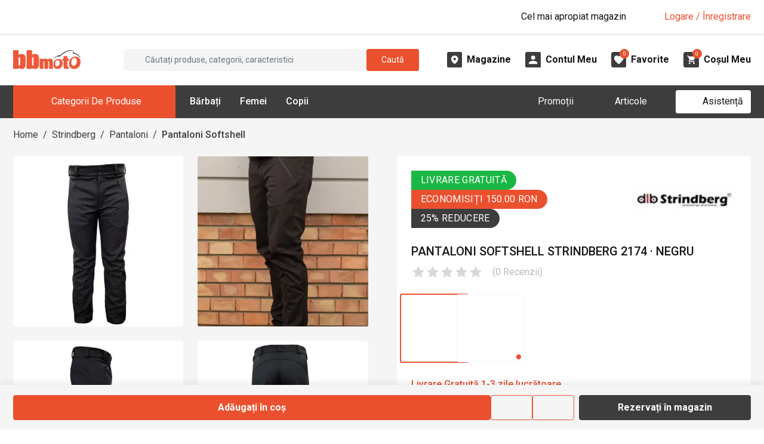

--- FILE ---
content_type: text/html; charset=utf-8
request_url: https://www.bbmoto.ro/pantaloni-softshell/strindberg-2174-negru?size=48
body_size: 38373
content:
<!DOCTYPE html><html lang="ro"><head><meta charSet="utf-8"/><meta name="viewport" content="width=device-width, initial-scale=1"/><meta name="viewport" content="width=device-width, initial-scale=1, maximum-scale=1, user-scalable=no"/><link rel="preload" href="https://d30pbbrh4mj0dt.cloudfront.net/_next/static/media/0f3a385557f1712f-s.p.woff2" as="font" crossorigin="" type="font/woff2"/><link rel="preload" href="https://d30pbbrh4mj0dt.cloudfront.net/_next/static/media/2c07349e02a7b712-s.p.woff2" as="font" crossorigin="" type="font/woff2"/><link rel="preload" href="https://d30pbbrh4mj0dt.cloudfront.net/_next/static/media/47cbc4e2adbc5db9-s.p.woff2" as="font" crossorigin="" type="font/woff2"/><link rel="preload" href="https://d30pbbrh4mj0dt.cloudfront.net/_next/static/media/bfe0833941d814cf-s.p.woff2" as="font" crossorigin="" type="font/woff2"/><link rel="preload" as="image" href="https://d30pbbrh4mj0dt.cloudfront.net/img/icons/font-awesome/xmark-solid.svg"/><link rel="preload" as="image" href="https://d30pbbrh4mj0dt.cloudfront.net/img/icons/font-awesome/magnifying-glass-solid-white.svg"/><link rel="preload" as="image" href="https://d30pbbrh4mj0dt.cloudfront.net/img/icons/font-awesome/angle-down-solid.svg"/><link rel="preload" as="image" href="https://d30pbbrh4mj0dt.cloudfront.net/img/logo/logo-no-text.png"/><link rel="preload" as="image" href="https://d30pbbrh4mj0dt.cloudfront.net/img/icons/custom/midi-Magazine.svg"/><link rel="preload" as="image" href="https://d30pbbrh4mj0dt.cloudfront.net/img/icons/custom/midi-Cont.svg"/><link rel="preload" as="image" href="https://d30pbbrh4mj0dt.cloudfront.net/img/icons/custom/midi-Favorite.svg"/><link rel="preload" as="image" href="https://d30pbbrh4mj0dt.cloudfront.net/img/icons/custom/midi-Cos.svg"/><link rel="preload" as="image" href="https://d30pbbrh4mj0dt.cloudfront.net/media/images/product-variants/13287/gallery/22533/THUMBNAIL_SQUARE.webp"/><link rel="preload" as="image" href="https://d30pbbrh4mj0dt.cloudfront.net/media/images/product-variants/13287/gallery/22534/THUMBNAIL_SQUARE.webp"/><link rel="stylesheet" href="https://d30pbbrh4mj0dt.cloudfront.net/_next/static/css/fb6f9eb2ece7a74a.css" data-precedence="next"/><link rel="stylesheet" href="https://d30pbbrh4mj0dt.cloudfront.net/_next/static/css/c2c7484c39f2624a.css" data-precedence="next"/><link rel="preload" as="script" fetchPriority="low" href="https://d30pbbrh4mj0dt.cloudfront.net/_next/static/chunks/webpack-86aafe7cdfa4453e.js"/><script src="https://d30pbbrh4mj0dt.cloudfront.net/_next/static/chunks/4bd1b696-100b9d70ed4e49c1.js" async=""></script><script src="https://d30pbbrh4mj0dt.cloudfront.net/_next/static/chunks/1255-3f38644fe3778fb2.js" async=""></script><script src="https://d30pbbrh4mj0dt.cloudfront.net/_next/static/chunks/main-app-0f6b9db13cb67069.js" async=""></script><script src="https://d30pbbrh4mj0dt.cloudfront.net/_next/static/chunks/9711-80a35af62048751c.js" async=""></script><script src="https://d30pbbrh4mj0dt.cloudfront.net/_next/static/chunks/2619-04bc32f026a0d946.js" async=""></script><script src="https://d30pbbrh4mj0dt.cloudfront.net/_next/static/chunks/5380-e7552f4b6bc0e38a.js" async=""></script><script src="https://d30pbbrh4mj0dt.cloudfront.net/_next/static/chunks/726-ac26831ba9dd9020.js" async=""></script><script src="https://d30pbbrh4mj0dt.cloudfront.net/_next/static/chunks/6700-f09ce564ab97b878.js" async=""></script><script src="https://d30pbbrh4mj0dt.cloudfront.net/_next/static/chunks/9413-49027319ad451c86.js" async=""></script><script src="https://d30pbbrh4mj0dt.cloudfront.net/_next/static/chunks/8812-ede61899a63c34a5.js" async=""></script><script src="https://d30pbbrh4mj0dt.cloudfront.net/_next/static/chunks/2772-33f55bac4146b128.js" async=""></script><script src="https://d30pbbrh4mj0dt.cloudfront.net/_next/static/chunks/1240-4f516ab6914b07e8.js" async=""></script><script src="https://d30pbbrh4mj0dt.cloudfront.net/_next/static/chunks/3265-a5cbe1f67083ac63.js" async=""></script><script src="https://d30pbbrh4mj0dt.cloudfront.net/_next/static/chunks/8927-9eeb0228b010e1c5.js" async=""></script><script src="https://d30pbbrh4mj0dt.cloudfront.net/_next/static/chunks/510-a31096619cd9f470.js" async=""></script><script src="https://d30pbbrh4mj0dt.cloudfront.net/_next/static/chunks/8645-90e651075276f1bb.js" async=""></script><script src="https://d30pbbrh4mj0dt.cloudfront.net/_next/static/chunks/9157-f5780679db9e00db.js" async=""></script><script src="https://d30pbbrh4mj0dt.cloudfront.net/_next/static/chunks/1182-9271c731cf9afb82.js" async=""></script><script src="https://d30pbbrh4mj0dt.cloudfront.net/_next/static/chunks/86-53218213ce4c6c73.js" async=""></script><script src="https://d30pbbrh4mj0dt.cloudfront.net/_next/static/chunks/6896-30eddc184e943feb.js" async=""></script><script src="https://d30pbbrh4mj0dt.cloudfront.net/_next/static/chunks/2374-272234fbc598cd18.js" async=""></script><script src="https://d30pbbrh4mj0dt.cloudfront.net/_next/static/chunks/app/layout-7bdf21e42487e4c4.js" async=""></script><script src="https://d30pbbrh4mj0dt.cloudfront.net/_next/static/chunks/9055-ff5095b97445b288.js" async=""></script><script src="https://d30pbbrh4mj0dt.cloudfront.net/_next/static/chunks/5955-a5674ed95731b38f.js" async=""></script><script src="https://d30pbbrh4mj0dt.cloudfront.net/_next/static/chunks/8575-623876afa7ad4198.js" async=""></script><script src="https://d30pbbrh4mj0dt.cloudfront.net/_next/static/chunks/6049-d684967ae1383c2a.js" async=""></script><script src="https://d30pbbrh4mj0dt.cloudfront.net/_next/static/chunks/1949-e75c8c007e1246d5.js" async=""></script><script src="https://d30pbbrh4mj0dt.cloudfront.net/_next/static/chunks/5850-21aea250dae08639.js" async=""></script><script src="https://d30pbbrh4mj0dt.cloudfront.net/_next/static/chunks/app/%5B...slug%5D/page-10ec71e854566f61.js" async=""></script><link rel="preload" as="image" href="https://d30pbbrh4mj0dt.cloudfront.net/media/images/product-variants/13287/gallery/22535/THUMBNAIL_SQUARE.webp"/><link rel="preload" as="image" href="https://d30pbbrh4mj0dt.cloudfront.net/media/images/product-variants/13287/gallery/22536/THUMBNAIL_SQUARE.webp"/><link rel="preload" as="image" href="https://d30pbbrh4mj0dt.cloudfront.net/media/images/attributes/9125/values/9222/LOGO.webp"/><link rel="preload" as="image" href="https://d30pbbrh4mj0dt.cloudfront.net/img/icons/custom/strike-through.svg"/><link rel="preload" as="image" href="https://d30pbbrh4mj0dt.cloudfront.net/img/icons/custom/strike-through-white.svg"/><meta name="next-size-adjust" content=""/><link rel="dns-prefetch" href="//d30pbbrh4mj0dt.cloudfront.net"/><link rel="preconnect" href="https://d30pbbrh4mj0dt.cloudfront.net" crossorigin="anonymous"/><link rel="icon" href="https://d30pbbrh4mj0dt.cloudfront.net/favicon.ico"/><title>Pantaloni Softshell STRINDBERG 2174 · Negru - BBmoto</title><meta name="description" content="Pantalonii Softshell Strindberg 2174 sunt ideali pentru activități outdoor. Pantalonii au două buzunare și fermoare impermeabile. Sunt echipate cu membrană Toraydelfy - 10.000 impermeabilitate mm H2O, respirabilitate 10.000 g/m2/24 hrs. Sunt pantaloni impermeabile, respirabile și vă protejează de vânt!"/><meta name="keywords" content="pantaloni softshell strindberg 2174 negru,pantaloni softshell,bbmoto, bbmoto.ro"/><link rel="canonical" href="https://www.bbmoto.ro/pantaloni-softshell/strindberg-2174-negru"/><meta property="og:title" content="Pantaloni Softshell STRINDBERG 2174 · Negru - BBmoto"/><meta property="og:description" content="Pantalonii Softshell Strindberg 2174 sunt ideali pentru activități outdoor. Pantalonii au două buzunare și fermoare impermeabile. Sunt echipate cu membrană Toraydelfy - 10.000 impermeabilitate mm H2O, respirabilitate 10.000 g/m2/24 hrs. Sunt pantaloni impermeabile, respirabile și vă protejează de vânt!"/><meta property="og:url" content="https://www.bbmoto.ro/pantaloni-softshell/strindberg-2174-negru"/><meta property="og:image" content="https://d30pbbrh4mj0dt.cloudfront.net/media/images/product-variants/13287/gallery/22533/ORIGINAL.webp"/><meta property="og:image:width" content="783"/><meta property="og:image:height" content="783"/><meta property="og:image:type" content="image/webp"/><meta name="twitter:card" content="summary_large_image"/><meta name="twitter:title" content="Pantaloni Softshell STRINDBERG 2174 · Negru - BBmoto"/><meta name="twitter:description" content="Pantalonii Softshell Strindberg 2174 sunt ideali pentru activități outdoor. Pantalonii au două buzunare și fermoare impermeabile. Sunt echipate cu membrană Toraydelfy - 10.000 impermeabilitate mm H2O, respirabilitate 10.000 g/m2/24 hrs. Sunt pantaloni impermeabile, respirabile și vă protejează de vânt!"/><meta name="twitter:image" content="https://d30pbbrh4mj0dt.cloudfront.net/media/images/product-variants/13287/gallery/22533/ORIGINAL.webp"/><meta name="twitter:image:width" content="783"/><meta name="twitter:image:height" content="783"/><meta name="twitter:image:type" content="image/webp"/><script type="application/ld+json">{"@context":"https://schema.org","@graph":[{"@type":"WebSite","@id":"https://www.bbmoto.ro/#website","url":"https://www.bbmoto.ro/","name":"BBMoto","description":"Magazin Moto Online & Offline de Echipamente Moto, Accesorii & Piese de Schimb Moto pentru Toate Categoriile - Stradă, Enduro, Motocross, ATV & Snowmobil.","inLanguage":"ro","potentialAction":{"@type":"SearchAction","target":{"@type":"EntryPoint","urlTemplate":"https://www.bbmoto.ro/cautare?q={search_term_string}"},"query-input":"required name=search_term_string"}},{"@type":"Organization","@id":"https://www.bbmoto.ro/#organization","name":"BBMoto","url":"https://www.bbmoto.ro/","logo":{"@type":"ImageObject","url":"https://d30pbbrh4mj0dt.cloudfront.net/img/logo/logo-no-text.png","width":200,"height":60},"sameAs":["https://www.facebook.com/bbmotoro","https://www.instagram.com/bbmotoro","https://www.youtube.com/@bbmoto-ro","https://www.tiktok.com/@magazinebbmoto"],"contactPoint":[{"@type":"ContactPoint","telephone":"+40 745 153 295","contactType":"customer support","areaServed":"RO","availableLanguage":["ro"]}],"department":[{"@type":"Store","@id":"https://www.bbmoto.ro/magazine/bbmoto-gheorgheni#store","name":"BBMoto Gheorgheni","url":"https://www.bbmoto.ro/magazine/bbmoto-gheorgheni","image":"https://d30pbbrh4mj0dt.cloudfront.net/media/images/showrooms/1/gallery/1/ORIGINAL.webp","telephone":"0745 153 295","email":"info@bbmoto.ro","address":{"@type":"PostalAddress","streetAddress":"Str. Nicolae Bălcescu Nr. 100","addressLocality":"Gheorgheni","addressRegion":"Harghita","addressCountry":"RO"},"geo":{"@type":"GeoCoordinates","latitude":46.728336,"longitude":25.582219},"openingHoursSpecification":[{"@type":"OpeningHoursSpecification","dayOfWeek":["Tuesday","Wednesday","Thursday","Friday","Saturday"],"opens":"09:00","closes":"17:00"}]},{"@type":"Store","@id":"https://www.bbmoto.ro/magazine/bbmoto-otopeni#store","name":"BBMoto Otopeni - Bucuresti","url":"https://www.bbmoto.ro/magazine/bbmoto-otopeni","image":"https://d30pbbrh4mj0dt.cloudfront.net/media/images/showrooms/2/gallery/65/ORIGINAL.webp","telephone":"0755 141 155","email":"otopeni@bbmoto.ro","address":{"@type":"PostalAddress","streetAddress":"Str. Ferme D Nr. 2","addressLocality":"Otopeni","addressRegion":"Ilfov","addressCountry":"RO"},"geo":{"@type":"GeoCoordinates","latitude":44.578742,"longitude":26.070548},"openingHoursSpecification":[{"@type":"OpeningHoursSpecification","dayOfWeek":["Tuesday","Wednesday","Thursday","Friday","Saturday"],"opens":"10:00","closes":"18:00"}]},{"@type":"Store","@id":"https://www.bbmoto.ro/magazine/bbmoto-campulung-moldovenesc#store","name":"BBMoto Câmpulung Moldovenesc","url":"https://www.bbmoto.ro/magazine/bbmoto-campulung-moldovenesc","image":"https://d30pbbrh4mj0dt.cloudfront.net/media/images/showrooms/3/gallery/115/ORIGINAL.webp","telephone":"0728 210 192","email":"campulung.moldovenesc@bbmoto.ro","address":{"@type":"PostalAddress","streetAddress":"Str. Valea Seacă nr. 5","addressLocality":"Campulung Moldovenesc","addressRegion":"Suceava","addressCountry":"RO"},"geo":{"@type":"GeoCoordinates","latitude":47.524797,"longitude":25.562357},"openingHoursSpecification":[{"@type":"OpeningHoursSpecification","dayOfWeek":["Tuesday","Wednesday","Thursday","Friday","Saturday"],"opens":"10:00","closes":"18:00"}]},{"@type":"Store","@id":"https://www.bbmoto.ro/magazine/showroom-bbmoto-atv#store","name":"Showroom BBmoto ATV","url":"https://www.bbmoto.ro/magazine/showroom-bbmoto-atv","image":"https://d30pbbrh4mj0dt.cloudfront.net/media/images/showrooms/4/gallery/30249/ORIGINAL.webp","telephone":"+40 740 133 688","email":"atv@bbmoto.ro","address":{"@type":"PostalAddress","streetAddress":"Str. Nicolae Bălcescu Nr. 100","addressLocality":"Gheorgheni","addressRegion":"Harghita","addressCountry":"RO"},"geo":{"@type":"GeoCoordinates","latitude":46.728569,"longitude":25.582189},"openingHoursSpecification":[{"@type":"OpeningHoursSpecification","dayOfWeek":["Monday","Tuesday","Wednesday","Thursday","Friday","Saturday"],"opens":"09:00","closes":"17:00"}]},{"@type":"Store","@id":"https://www.bbmoto.ro/magazine/bbmoto-atv-cluj#store","name":"Punct BBmoto ATV Cluj","url":"https://www.bbmoto.ro/magazine/bbmoto-atv-cluj","image":"https://d30pbbrh4mj0dt.cloudfront.net/media/images/showrooms/5/gallery/30256/ORIGINAL.webp","telephone":"+40 724 565 650 / +40 744 555 080","email":"atv@bbmoto.ro","address":{"@type":"PostalAddress","streetAddress":"Loc. Suceagu, Nr. 528","addressLocality":"Suceagu","addressRegion":"Cluj","addressCountry":"RO"},"geo":{"@type":"GeoCoordinates","latitude":46.798317,"longitude":23.480892},"openingHoursSpecification":[{"@type":"OpeningHoursSpecification","dayOfWeek":["Monday","Tuesday","Wednesday","Thursday","Friday"],"opens":"08:00","closes":"17:00"}]},{"@type":"Store","@id":"https://www.bbmoto.ro/magazine/bbmoto-atv-satu-mare#store","name":"Punct BBmoto ATV Satu Mare","url":"https://www.bbmoto.ro/magazine/bbmoto-atv-satu-mare","image":"https://d30pbbrh4mj0dt.cloudfront.net/media/images/showrooms/6/gallery/30226/ORIGINAL.webp","telephone":"+40 744 308 756","email":"atv@bbmoto.ro","address":{"@type":"PostalAddress","streetAddress":"Str. Lucian Blaga Nr. 248E","addressLocality":"Satu Mare","addressRegion":"Satu Mare","addressCountry":"RO"},"geo":{"@type":"GeoCoordinates","latitude":47.755564,"longitude":22.884083},"openingHoursSpecification":[{"@type":"OpeningHoursSpecification","dayOfWeek":["Monday","Tuesday","Wednesday","Thursday","Friday"],"opens":"09:00","closes":"18:00"}]}]}]}</script><script src="https://d30pbbrh4mj0dt.cloudfront.net/_next/static/chunks/polyfills-42372ed130431b0a.js" noModule=""></script></head><body class="__className_c575bf __variable_c575bf"><div hidden=""><!--$--><!--/$--></div><!--$!--><template data-dgst="BAILOUT_TO_CLIENT_SIDE_RENDERING"></template><!--/$--><div class="mobile-menu-overlay"></div><div class="mobile-menu "><div class="mobile-menu-inner h-100 d-flex flex-column"><div class="mobile-menu-main flex-grow-1"><div class="mobile-menu-top d-flex justify-content-end px-3 py-3"><button type="button" class="mobile-menu-close-button" aria-label="Închide"><img src="https://d30pbbrh4mj0dt.cloudfront.net/img/icons/font-awesome/xmark-solid.svg" style="aspect-ratio:1;--smooth-image-fallback-padding:100%;transition:opacity;transition-duration:0s;opacity:1" class="smooth-image image-icon icon-4 " width="32" height="32" alt="" loading="eager"/></button></div><div class="mobile-menu-search mt-2 mb-4 px-3"><div class="search-box-mobile-menu w-100 d-flex align-items-center"><input placeholder="Căutați produse..." type="text" class="search-box-input flex-grow-1 ps-3 py-1 mb-0 bg-gray-bbmoto-dark-1 border border-1 border-gray-bbmoto-light-3 text-white form-control" value=""/><div class="search-box-button bg-primary rounded-default justify-content-center align-items-center cursor-pointer d-flex" role="button" tabindex="0" aria-label="Caută"><img src="https://d30pbbrh4mj0dt.cloudfront.net/img/icons/font-awesome/magnifying-glass-solid-white.svg" style="aspect-ratio:1;--smooth-image-fallback-padding:100%;transition:opacity;transition-duration:0s;opacity:1" class="smooth-image " width="20" height="20" alt="" loading="eager"/></div></div></div><div class="mobile-menu-not-logged-in-alert d-flex bg-primary mx-3 mb-4 px-2 py-2 rounded"><div class="w-20"><div class="mobile-menu-not-logged-in-alert-icon bg-white rounded-circle d-flex align-items-center justify-content-center"><img style="aspect-ratio:1;--smooth-image-fallback-padding:100%;transition:opacity;transition-duration:100ms;opacity:0" class="smooth-image image-icon icon-3 " width="32" height="32" alt="" loading="lazy"/></div></div><div class="w-80 d-flex align-items-center"><div class="flex-grow-1 text-white">Bună! Nu sunteți conectat.</div><div class="w-10 d-flex justify-content-end"><img style="aspect-ratio:1;--smooth-image-fallback-padding:100%;transition:opacity;transition-duration:100ms;opacity:0" class="smooth-image image-icon icon-2 " width="32" height="32" alt="" loading="lazy"/></div></div></div><div class="mobile-menu-tabs"><div class="frontend-tab-container"><div class="nav-bordered nav nav-tabs" role="tablist"><div class="col nav-item"><a role="tab" data-rr-ui-event-key="menu" id="mobile-menu-tabs-tab-menu" aria-controls="mobile-menu-tabs-tabpane-menu" aria-selected="true" class="nav-link active" tabindex="0" href="#"><span class="">Meniu</span></a></div><div class="col nav-item"><a role="tab" data-rr-ui-event-key="my-account" id="mobile-menu-tabs-tab-my-account" aria-controls="mobile-menu-tabs-tabpane-my-account" aria-selected="false" tabindex="-1" class="nav-link" href="#"><span class="">Contul meu</span></a></div></div><div class="tab-content"><div id="mobile-menu-tabs-tabpane-menu" role="tabpanel" aria-labelledby="mobile-menu-tabs-tab-menu" class="fade tab-pane active show"><div class="mobile-menu-main-menu-tab"><div class="mobile-menu-items mb-2"><div><div class="mb-0 accordion"><div class="mobile-menu-parent-item row g-0"><div class="mobile-menu-parent-item-name col-10 d-flex text-uppercase my-3 text-gray-bbmoto-light-1"><span>Echipamente Moto</span></div><div class="mobile-menu-parent-item-icon col-2 d-flex justify-content-end align-items-center pe-3"><img src="https://d30pbbrh4mj0dt.cloudfront.net/img/icons/font-awesome/angle-down-solid.svg" style="aspect-ratio:1;--smooth-image-fallback-padding:100%;transition:opacity;transition-duration:0s;opacity:1" class="smooth-image image-icon icon-2 " width="32" height="32" alt="" loading="eager"/></div></div><div class="px-1 accordion-collapse collapse"><div class="mobile-menu-parent-item-details ps-2"><div class="mobile-menu-child py-2"><div class="mobile-menu-child-name text-white mb-1"><a href="/airbag-moto">Airbag Moto</a></div><div class="mobile-menu-child-list ps-2"></div></div><div class="mobile-menu-child py-2"><div class="mobile-menu-child-name text-white mb-1"><a href="/casca">Căști Moto</a></div><div class="mobile-menu-child-list ps-2"><div class="desktop-menu-grandchild text-gray-bbmoto-light-3 mb-1"><a class="text-gray-bbmoto-light-3" href="/casca-integrala">Căști Moto Integrale</a></div><div class="desktop-menu-grandchild text-gray-bbmoto-light-3 mb-1"><a class="text-gray-bbmoto-light-3" href="/casca-modulara">Căști Moto Modulare</a></div><div class="desktop-menu-grandchild text-gray-bbmoto-light-3 mb-1"><a class="text-gray-bbmoto-light-3" href="/casca-open-face">Căști Moto Open-Face</a></div><div class="desktop-menu-grandchild text-gray-bbmoto-light-3 mb-1"><a class="text-gray-bbmoto-light-3" href="/casca-flip-up">Căști Moto Flip-Up</a></div><div class="desktop-menu-grandchild text-gray-bbmoto-light-3 mb-1"><a class="text-gray-bbmoto-light-3" href="/casca-dama">Căști Moto de Damă</a></div></div></div><div class="mobile-menu-child py-2"><div class="mobile-menu-child-name text-white mb-1"><a href="/geaca">Geci Moto</a></div><div class="mobile-menu-child-list ps-2"><div class="desktop-menu-grandchild text-gray-bbmoto-light-3 mb-1"><a class="text-gray-bbmoto-light-3" href="/geaca-piele">Geacă Moto din Piele</a></div><div class="desktop-menu-grandchild text-gray-bbmoto-light-3 mb-1"><a class="text-gray-bbmoto-light-3" href="/geaca-piele-textil">Geci Moto din Piele &amp; Textil</a></div><div class="desktop-menu-grandchild text-gray-bbmoto-light-3 mb-1"><a class="text-gray-bbmoto-light-3" href="/geaca-textil">Geci Moto din Textil</a></div><div class="desktop-menu-grandchild text-gray-bbmoto-light-3 mb-1"><a class="text-gray-bbmoto-light-3" href="/geaca-denim">Geci Moto din Material Denim</a></div><div class="desktop-menu-grandchild text-gray-bbmoto-light-3 mb-1"><a class="text-gray-bbmoto-light-3" href="/geaca-dama">Geci Moto Damă</a></div></div></div><div class="mobile-menu-child py-2"><div class="mobile-menu-child-name text-white mb-1"><a href="/manusi">Mănuși Moto</a></div><div class="mobile-menu-child-list ps-2"><div class="desktop-menu-grandchild text-gray-bbmoto-light-3 mb-1"><a class="text-gray-bbmoto-light-3" href="/manusi-piele">Mănuși Moto din Piele</a></div><div class="desktop-menu-grandchild text-gray-bbmoto-light-3 mb-1"><a class="text-gray-bbmoto-light-3" href="/manusi-piele-textil">Mănuși Moto din Piele &amp; Textil</a></div><div class="desktop-menu-grandchild text-gray-bbmoto-light-3 mb-1"><a class="text-gray-bbmoto-light-3" href="/manusi-textil">Mănuși Moto din Textil</a></div><div class="desktop-menu-grandchild text-gray-bbmoto-light-3 mb-1"><a class="text-gray-bbmoto-light-3" href="/manusi-dama">Mănuși Moto Damă</a></div></div></div><div class="mobile-menu-child py-2"><div class="mobile-menu-child-name text-white mb-1"><a href="/pantaloni-blugi">Pantaloni &amp; Blugi Moto</a></div><div class="mobile-menu-child-list ps-2"><div class="desktop-menu-grandchild text-gray-bbmoto-light-3 mb-1"><a class="text-gray-bbmoto-light-3" href="/blugi">Blugi Moto</a></div><div class="desktop-menu-grandchild text-gray-bbmoto-light-3 mb-1"><a class="text-gray-bbmoto-light-3" href="/pantaloni-textil">Pantaloni Moto din Textil</a></div><div class="desktop-menu-grandchild text-gray-bbmoto-light-3 mb-1"><a class="text-gray-bbmoto-light-3" href="/pantaloni-piele">Pantaloni Moto din Piele</a></div><div class="desktop-menu-grandchild text-gray-bbmoto-light-3 mb-1"><a class="text-gray-bbmoto-light-3" href="/pantaloni-piele-textil">Pantaloni Moto din Piele &amp; Textil</a></div><div class="desktop-menu-grandchild text-gray-bbmoto-light-3 mb-1"><a class="text-gray-bbmoto-light-3" href="/blugi-dama">Blugi Moto Damă</a></div><div class="desktop-menu-grandchild text-gray-bbmoto-light-3 mb-1"><a class="text-gray-bbmoto-light-3" href="/pantaloni-dama">Pantaloni Moto Damă</a></div></div></div><div class="mobile-menu-child py-2"><div class="mobile-menu-child-name text-white mb-1"><a href="/incaltaminte-moto">Încălțăminte Moto</a></div><div class="mobile-menu-child-list ps-2"><div class="desktop-menu-grandchild text-gray-bbmoto-light-3 mb-1"><a class="text-gray-bbmoto-light-3" href="/cizme">Cizme Moto</a></div><div class="desktop-menu-grandchild text-gray-bbmoto-light-3 mb-1"><a class="text-gray-bbmoto-light-3" href="/ghete">Ghete Moto</a></div></div></div><div class="mobile-menu-child py-2"><div class="mobile-menu-child-name text-white mb-1"><a href="/protectie">Protecţie Moto</a></div><div class="mobile-menu-child-list ps-2"><div class="desktop-menu-grandchild text-gray-bbmoto-light-3 mb-1"><a class="text-gray-bbmoto-light-3" href="/armura-moto">Armură Moto pentru Stradă</a></div><div class="desktop-menu-grandchild text-gray-bbmoto-light-3 mb-1"><a class="text-gray-bbmoto-light-3" href="/protectie-spate">Protecție Spate</a></div><div class="desktop-menu-grandchild text-gray-bbmoto-light-3 mb-1"><a class="text-gray-bbmoto-light-3" href="/cotiere">Cotiere Moto</a></div><div class="desktop-menu-grandchild text-gray-bbmoto-light-3 mb-1"><a class="text-gray-bbmoto-light-3" href="/genunchiere-moto">Genunchiere Moto</a></div><div class="desktop-menu-grandchild text-gray-bbmoto-light-3 mb-1"><a class="text-gray-bbmoto-light-3" href="/pantaloni-protectie">Pantaloni Moto de Protecție</a></div></div></div><div class="mobile-menu-child py-2"><div class="mobile-menu-child-name text-white mb-1"><a href="/termo-strada">Îmbrăcăminte Moto Funcțională &amp; Termo pentru Stradă</a></div><div class="mobile-menu-child-list ps-2"><div class="desktop-menu-grandchild text-gray-bbmoto-light-3 mb-1"><a class="text-gray-bbmoto-light-3" href="/pantaloni-termo-strada">Pantaloni Moto Termo</a></div><div class="desktop-menu-grandchild text-gray-bbmoto-light-3 mb-1"><a class="text-gray-bbmoto-light-3" href="/strat-de-baza">Îmbrăcăminte Funcțională</a></div><div class="desktop-menu-grandchild text-gray-bbmoto-light-3 mb-1"><a class="text-gray-bbmoto-light-3" href="/imbracaminte-termo">Îmbrăcăminte Moto Termo</a></div></div></div><div class="mobile-menu-child py-2"><div class="mobile-menu-child-name text-white mb-1"><a href="/imbracaminte-ploaie">Îmbrăcăminte Moto de Ploaie</a></div><div class="mobile-menu-child-list ps-2"><div class="desktop-menu-grandchild text-gray-bbmoto-light-3 mb-1"><a class="text-gray-bbmoto-light-3" href="/geaca-ploaie">Geci Moto de Ploaie</a></div><div class="desktop-menu-grandchild text-gray-bbmoto-light-3 mb-1"><a class="text-gray-bbmoto-light-3" href="/combinezon-ploaie">Combinezon Moto de Ploaie</a></div><div class="desktop-menu-grandchild text-gray-bbmoto-light-3 mb-1"><a class="text-gray-bbmoto-light-3" href="/pantaloni-ploaie">Pantaloni Moto de Ploaie</a></div><div class="desktop-menu-grandchild text-gray-bbmoto-light-3 mb-1"><a class="text-gray-bbmoto-light-3" href="/cizme-ploaie">Cizme Moto de Ploaie</a></div></div></div><div class="mobile-menu-child py-2"><div class="mobile-menu-child-name text-white mb-1"><a href="/cagula">Cagulă Moto pentru Stradă</a></div><div class="mobile-menu-child-list ps-2"></div></div><div class="mobile-menu-child py-2"><div class="mobile-menu-child-name text-white mb-1"><a href="/brau">Brâu Moto</a></div><div class="mobile-menu-child-list ps-2"></div></div><div class="mobile-menu-child py-2"><div class="mobile-menu-child-name text-white mb-1"><a href="/combinezon">Combinezon Moto</a></div><div class="mobile-menu-child-list ps-2"></div></div><div class="mobile-menu-child py-2"><div class="mobile-menu-child-name text-white mb-1"><a href="/vesta-piele">Vestă Moto din Piele</a></div><div class="mobile-menu-child-list ps-2"></div></div><div class="mobile-menu-child py-2"><div class="mobile-menu-child-name text-white mb-1"><a href="/vesta-reflectorizanta">Vestă Moto Reflectorizantă</a></div><div class="mobile-menu-child-list ps-2"></div></div></div></div></div></div><div><div class="mb-0 accordion"><div class="mobile-menu-parent-item row g-0"><div class="mobile-menu-parent-item-name col-10 d-flex text-uppercase my-3 text-gray-bbmoto-light-1"><span>Echipamente Enduro</span></div><div class="mobile-menu-parent-item-icon col-2 d-flex justify-content-end align-items-center pe-3"><img src="https://d30pbbrh4mj0dt.cloudfront.net/img/icons/font-awesome/angle-down-solid.svg" style="aspect-ratio:1;--smooth-image-fallback-padding:100%;transition:opacity;transition-duration:0s;opacity:1" class="smooth-image image-icon icon-2 " width="32" height="32" alt="" loading="eager"/></div></div><div class="px-1 accordion-collapse collapse"><div class="mobile-menu-parent-item-details ps-2"><div class="mobile-menu-child py-2"><div class="mobile-menu-child-name text-white mb-1"><a href="/casca-enduro-cross">Căști Enduro &amp; Motocross</a></div><div class="mobile-menu-child-list ps-2"></div></div><div class="mobile-menu-child py-2"><div class="mobile-menu-child-name text-white mb-1"><a href="/geaca-enduro-cross">Geci Enduro &amp; Motocross</a></div><div class="mobile-menu-child-list ps-2"></div></div><div class="mobile-menu-child py-2"><div class="mobile-menu-child-name text-white mb-1"><a href="/tricou-enduro-cross">Tricou Enduro &amp; Motocross</a></div><div class="mobile-menu-child-list ps-2"></div></div><div class="mobile-menu-child py-2"><div class="mobile-menu-child-name text-white mb-1"><a href="/protectie-enduro-cross">Echipamente de Protecţie Enduro &amp; Motocross</a></div><div class="mobile-menu-child-list ps-2"><div class="desktop-menu-grandchild text-gray-bbmoto-light-3 mb-1"><a class="text-gray-bbmoto-light-3" href="/armura-enduro-cross">Armură Enduro - Motocross</a></div><div class="desktop-menu-grandchild text-gray-bbmoto-light-3 mb-1"><a class="text-gray-bbmoto-light-3" href="/protectie-spate-enduro-cross">Protecție Spate Enduro &amp; Motocross</a></div><div class="desktop-menu-grandchild text-gray-bbmoto-light-3 mb-1"><a class="text-gray-bbmoto-light-3" href="/cotiere-enduro-motocross">Cotiere Enduro &amp; Motocross</a></div><div class="desktop-menu-grandchild text-gray-bbmoto-light-3 mb-1"><a class="text-gray-bbmoto-light-3" href="/genunchiere-enduro-motocross">Genunchiere Enduro &amp; Motocross</a></div></div></div><div class="mobile-menu-child py-2"><div class="mobile-menu-child-name text-white mb-1"><a href="/veste-enduro">Veste Enduro Cross</a></div><div class="mobile-menu-child-list ps-2"></div></div><div class="mobile-menu-child py-2"><div class="mobile-menu-child-name text-white mb-1"><a href="/manusi-enduro-cross">Mănuși Enduro &amp; Motocross</a></div><div class="mobile-menu-child-list ps-2"></div></div><div class="mobile-menu-child py-2"><div class="mobile-menu-child-name text-white mb-1"><a href="/pantaloni-enduro-cross">Pantaloni Enduro - Motocross</a></div><div class="mobile-menu-child-list ps-2"></div></div><div class="mobile-menu-child py-2"><div class="mobile-menu-child-name text-white mb-1"><a href="/cizme-enduro-cross">Cizme Enduro &amp; Motocross</a></div><div class="mobile-menu-child-list ps-2"></div></div><div class="mobile-menu-child py-2"><div class="mobile-menu-child-name text-white mb-1"><a href="/sosete-enduro-cross">Șosete Enduro &amp; Motocross</a></div><div class="mobile-menu-child-list ps-2"></div></div><div class="mobile-menu-child py-2"><div class="mobile-menu-child-name text-white mb-1"><a href="/ochelari-enduro-cross">Ochelari Enduro &amp; Motocross</a></div><div class="mobile-menu-child-list ps-2"></div></div><div class="mobile-menu-child py-2"><div class="mobile-menu-child-name text-white mb-1"><a href="/enduro-cross-copii">Echipamente Enduro - Motocross pentru Copii</a></div><div class="mobile-menu-child-list ps-2"></div></div><div class="mobile-menu-child py-2"><div class="mobile-menu-child-name text-white mb-1"><a href="/termo-enduro-cross">Îmbrăcăminte Termo Enduro &amp; Motocross</a></div><div class="mobile-menu-child-list ps-2"><div class="desktop-menu-grandchild text-gray-bbmoto-light-3 mb-1"><a class="text-gray-bbmoto-light-3" href="/bluza-termo-enduro-motocross">Bluză Termo Enduro &amp; Motocross</a></div><div class="desktop-menu-grandchild text-gray-bbmoto-light-3 mb-1"><a class="text-gray-bbmoto-light-3" href="/pantaloni-termo-enduro">Pantaloni Termo Enduro &amp; Motocross</a></div></div></div></div></div></div></div><div><div class="mb-0 accordion"><div class="mobile-menu-parent-item row g-0"><div class="mobile-menu-parent-item-name col-10 d-flex text-uppercase my-3 text-gray-bbmoto-light-1"><span>Accesorii Moto</span></div><div class="mobile-menu-parent-item-icon col-2 d-flex justify-content-end align-items-center pe-3"><img src="https://d30pbbrh4mj0dt.cloudfront.net/img/icons/font-awesome/angle-down-solid.svg" style="aspect-ratio:1;--smooth-image-fallback-padding:100%;transition:opacity;transition-duration:0s;opacity:1" class="smooth-image image-icon icon-2 " width="32" height="32" alt="" loading="eager"/></div></div><div class="px-1 accordion-collapse collapse"><div class="mobile-menu-parent-item-details ps-2"><div class="mobile-menu-child py-2"><div class="mobile-menu-child-name text-white mb-1"><a href="/produse-intretinere">Produse de Întreținere</a></div><div class="mobile-menu-child-list ps-2"></div></div><div class="mobile-menu-child py-2"><div class="mobile-menu-child-name text-white mb-1"><a href="/accesorii-incaltaminte-moto">Accesorii Încălțăminte Moto</a></div><div class="mobile-menu-child-list ps-2"></div></div><div class="mobile-menu-child py-2"><div class="mobile-menu-child-name text-white mb-1"><a href="/sistem-comunicare">Sisteme de Comunicare Moto</a></div><div class="mobile-menu-child-list ps-2"></div></div><div class="mobile-menu-child py-2"><div class="mobile-menu-child-name text-white mb-1"><a href="/viziera-casca">Vizieră pentru Cască Motocicletă</a></div><div class="mobile-menu-child-list ps-2"></div></div></div></div></div></div><div><div class="mb-0 accordion"><div class="mobile-menu-parent-item row g-0"><div class="mobile-menu-parent-item-name col-10 d-flex text-uppercase my-3 text-gray-bbmoto-light-1"><span>Îmbrăcăminte Outdoor</span></div><div class="mobile-menu-parent-item-icon col-2 d-flex justify-content-end align-items-center pe-3"><img src="https://d30pbbrh4mj0dt.cloudfront.net/img/icons/font-awesome/angle-down-solid.svg" style="aspect-ratio:1;--smooth-image-fallback-padding:100%;transition:opacity;transition-duration:0s;opacity:1" class="smooth-image image-icon icon-2 " width="32" height="32" alt="" loading="eager"/></div></div><div class="px-1 accordion-collapse collapse"><div class="mobile-menu-parent-item-details ps-2"><div class="mobile-menu-child py-2"><div class="mobile-menu-child-name text-white mb-1"><a href="/geaca-outdoor">Geacă Outdoor / Schi / Drumeție Strindberg</a></div><div class="mobile-menu-child-list ps-2"><div class="desktop-menu-grandchild text-gray-bbmoto-light-3 mb-1"><a class="text-gray-bbmoto-light-3" href="/softshell-windstopper">Geacă Softshell / Windstopper</a></div><div class="desktop-menu-grandchild text-gray-bbmoto-light-3 mb-1"><a class="text-gray-bbmoto-light-3" href="/geaca-outdoor-casual">Geacă Outdoor Casual</a></div><div class="desktop-menu-grandchild text-gray-bbmoto-light-3 mb-1"><a class="text-gray-bbmoto-light-3" href="/geaca-alpinism-schi">Geacă Outdoor - Alpinism - Schi Groasă</a></div><div class="desktop-menu-grandchild text-gray-bbmoto-light-3 mb-1"><a class="text-gray-bbmoto-light-3" href="/geaca-drumetie">Geacă Outdoor / Drumeție</a></div><div class="desktop-menu-grandchild text-gray-bbmoto-light-3 mb-1"><a class="text-gray-bbmoto-light-3" href="/geaca-puf">Geacă Umplută cu Puf de Gâscă</a></div></div></div><div class="mobile-menu-child py-2"><div class="mobile-menu-child-name text-white mb-1"><a href="/polar-outdoor">Bluză Polar Outdoor Strindberg</a></div><div class="mobile-menu-child-list ps-2"></div></div><div class="mobile-menu-child py-2"><div class="mobile-menu-child-name text-white mb-1"><a href="/trening-outdoor">Trening Outdoor</a></div><div class="mobile-menu-child-list ps-2"></div></div><div class="mobile-menu-child py-2"><div class="mobile-menu-child-name text-white mb-1"><a href="/vesta-outdoor">Vestă Outdoor Strindberg</a></div><div class="mobile-menu-child-list ps-2"></div></div><div class="mobile-menu-child py-2"><div class="mobile-menu-child-name text-white mb-1"><a href="/manusi-outdoor">Mănuși Outdoor</a></div><div class="mobile-menu-child-list ps-2"><div class="desktop-menu-grandchild text-gray-bbmoto-light-3 mb-1"><a class="text-gray-bbmoto-light-3" href="/manusi-copii-outdoor">Mănuși Copii Outdoor</a></div><div class="desktop-menu-grandchild text-gray-bbmoto-light-3 mb-1"><a class="text-gray-bbmoto-light-3" href="/manusi-sport-iarna">Mănuși Sport de Iarnă</a></div><div class="desktop-menu-grandchild text-gray-bbmoto-light-3 mb-1"><a class="text-gray-bbmoto-light-3" href="/manusi-urbane">Mănuși Urbane</a></div><div class="desktop-menu-grandchild text-gray-bbmoto-light-3 mb-1"><a class="text-gray-bbmoto-light-3" href="/manusi-schi-snowboard">Mănuși Schi &amp; Snowboard</a></div></div></div><div class="mobile-menu-child py-2"><div class="mobile-menu-child-name text-white mb-1"><a href="/pantaloni-outdoor">Pantaloni Outdoor / Schi / Drumeție Strindberg</a></div><div class="mobile-menu-child-list ps-2"><div class="desktop-menu-grandchild text-gray-bbmoto-light-3 mb-1"><a class="text-gray-bbmoto-light-3" href="/pantaloni-softshell">Pantaloni Softshell</a></div><div class="desktop-menu-grandchild text-gray-bbmoto-light-3 mb-1"><a class="text-gray-bbmoto-light-3" href="/pantaloni-outdoor-casual">Pantaloni Outdoor Casual</a></div><div class="desktop-menu-grandchild text-gray-bbmoto-light-3 mb-1"><a class="text-gray-bbmoto-light-3" href="/pantaloni-schi-drumetie">Pantaloni Outdoor / Schi / Drumeție</a></div></div></div><div class="mobile-menu-child py-2"><div class="mobile-menu-child-name text-white mb-1"><a href="/ochelari-schi">Ochelari Schi Strindberg</a></div><div class="mobile-menu-child-list ps-2"></div></div><div class="mobile-menu-child py-2"><div class="mobile-menu-child-name text-white mb-1"><a href="/caciula">Căciulă &amp; Mască Schi</a></div><div class="mobile-menu-child-list ps-2"></div></div></div></div></div></div><div><div class="mb-0 accordion"><div class="mobile-menu-parent-item row g-0"><div class="mobile-menu-parent-item-name col-10 d-flex text-uppercase my-3 text-gray-bbmoto-light-1"><span>Echipamente Hochei</span></div><div class="mobile-menu-parent-item-icon col-2 d-flex justify-content-end align-items-center pe-3"><img src="https://d30pbbrh4mj0dt.cloudfront.net/img/icons/font-awesome/angle-down-solid.svg" style="aspect-ratio:1;--smooth-image-fallback-padding:100%;transition:opacity;transition-duration:0s;opacity:1" class="smooth-image image-icon icon-2 " width="32" height="32" alt="" loading="eager"/></div></div><div class="px-1 accordion-collapse collapse"><div class="mobile-menu-parent-item-details ps-2"><div class="mobile-menu-child py-2"><div class="mobile-menu-child-name text-white mb-1"><a href="/echipament-hochei-jucator">Echipament Hochei Jucător</a></div><div class="mobile-menu-child-list ps-2"><div class="desktop-menu-grandchild text-gray-bbmoto-light-3 mb-1"><a class="text-gray-bbmoto-light-3" href="/casti-hochei-jucator">Căști Hochei Jucător</a></div><div class="desktop-menu-grandchild text-gray-bbmoto-light-3 mb-1"><a class="text-gray-bbmoto-light-3" href="/manusi-hochei-jucator">Mănuși Hochei Jucător</a></div><div class="desktop-menu-grandchild text-gray-bbmoto-light-3 mb-1"><a class="text-gray-bbmoto-light-3" href="/pantaloni-hochei-jucator">Pantaloni Hochei Jucător</a></div><div class="desktop-menu-grandchild text-gray-bbmoto-light-3 mb-1"><a class="text-gray-bbmoto-light-3" href="/umerar-hochei-jucator">Umerar Hochei Jucător</a></div><div class="desktop-menu-grandchild text-gray-bbmoto-light-3 mb-1"><a class="text-gray-bbmoto-light-3" href="/tibiere-hochei-jucator">Tibiere Hochei Jucător</a></div><div class="desktop-menu-grandchild text-gray-bbmoto-light-3 mb-1"><a class="text-gray-bbmoto-light-3" href="/cotiere-hochei-jucator">Cotiere Hochei Jucător</a></div></div></div><div class="mobile-menu-child py-2"><div class="mobile-menu-child-name text-white mb-1"><a href="/echipament-hochei-portar">Echipament Hochei Portar</a></div><div class="mobile-menu-child-list ps-2"><div class="desktop-menu-grandchild text-gray-bbmoto-light-3 mb-1"><a class="text-gray-bbmoto-light-3" href="/tibiere-hochei-portar">Tibiere Hochei Portar</a></div><div class="desktop-menu-grandchild text-gray-bbmoto-light-3 mb-1"><a class="text-gray-bbmoto-light-3" href="/manusi-hochei-portar">Mănuși Hochei Portar</a></div><div class="desktop-menu-grandchild text-gray-bbmoto-light-3 mb-1"><a class="text-gray-bbmoto-light-3" href="/cazaca-hochei-portar">Cazacă Hochei Portar</a></div><div class="desktop-menu-grandchild text-gray-bbmoto-light-3 mb-1"><a class="text-gray-bbmoto-light-3" href="/pantaloni-hochei-portar">Pantaloni Hochei Portar</a></div><div class="desktop-menu-grandchild text-gray-bbmoto-light-3 mb-1"><a class="text-gray-bbmoto-light-3" href="/casca-hochei-portar">Cască Hochei Portar</a></div><div class="desktop-menu-grandchild text-gray-bbmoto-light-3 mb-1"><a class="text-gray-bbmoto-light-3" href="/accesorii-hochei-portar">Accesorii Hochei Portar</a></div></div></div><div class="mobile-menu-child py-2"><div class="mobile-menu-child-name text-white mb-1"><a href="/patine-hochei">Patine Hochei pe Gheață</a></div><div class="mobile-menu-child-list ps-2"><div class="desktop-menu-grandchild text-gray-bbmoto-light-3 mb-1"><a class="text-gray-bbmoto-light-3" href="/patine-hochei-jucator">Patine Hochei Jucător</a></div><div class="desktop-menu-grandchild text-gray-bbmoto-light-3 mb-1"><a class="text-gray-bbmoto-light-3" href="/patine-hochei-portar">Patine Hochei Portar</a></div></div></div><div class="mobile-menu-child py-2"><div class="mobile-menu-child-name text-white mb-1"><a href="/crose">Crose Hochei pe Gheață</a></div><div class="mobile-menu-child-list ps-2"><div class="desktop-menu-grandchild text-gray-bbmoto-light-3 mb-1"><a class="text-gray-bbmoto-light-3" href="/crose-hochei-jucator">Crose Hochei Jucător</a></div><div class="desktop-menu-grandchild text-gray-bbmoto-light-3 mb-1"><a class="text-gray-bbmoto-light-3" href="/crose-hochei-portar">Crose Hochei Portar</a></div></div></div><div class="mobile-menu-child py-2"><div class="mobile-menu-child-name text-white mb-1"><a href="/starter-kit-hochei">Starter Kit Hochei</a></div><div class="mobile-menu-child-list ps-2"></div></div><div class="mobile-menu-child py-2"><div class="mobile-menu-child-name text-white mb-1"><a href="/imbracaminte-hochei">Îmbrăcăminte CCM &amp; 47 Brand</a></div><div class="mobile-menu-child-list ps-2"></div></div><div class="mobile-menu-child py-2"><div class="mobile-menu-child-name text-white mb-1"><a href="/strat-de-baza-hochei">Strat de Bază / Îmbrăcăminte Termică Hochei</a></div><div class="mobile-menu-child-list ps-2"></div></div><div class="mobile-menu-child py-2"><div class="mobile-menu-child-name text-white mb-1"><a href="/genti-hochei">Genți Hochei</a></div><div class="mobile-menu-child-list ps-2"></div></div><div class="mobile-menu-child py-2"><div class="mobile-menu-child-name text-white mb-1"><a href="/accesorii-hochei">Accesorii Hochei</a></div><div class="mobile-menu-child-list ps-2"></div></div><div class="mobile-menu-child py-2"><div class="mobile-menu-child-name text-white mb-1"><a href="/pucuri-de-hochei">Pucuri de Hochei</a></div><div class="mobile-menu-child-list ps-2"></div></div><div class="mobile-menu-child py-2"><div class="mobile-menu-child-name text-white mb-1"><a href="/tricou-hochei">Tricou Hochei</a></div><div class="mobile-menu-child-list ps-2"></div></div></div></div></div></div><div><div class="mb-0 accordion"><div class="mobile-menu-parent-item row g-0"><div class="mobile-menu-parent-item-name col-10 d-flex text-uppercase my-3 text-gray-bbmoto-light-1"><span>Îmbrăcăminte Cowboy</span></div><div class="mobile-menu-parent-item-icon col-2 d-flex justify-content-end align-items-center pe-3"><img src="https://d30pbbrh4mj0dt.cloudfront.net/img/icons/font-awesome/angle-down-solid.svg" style="aspect-ratio:1;--smooth-image-fallback-padding:100%;transition:opacity;transition-duration:0s;opacity:1" class="smooth-image image-icon icon-2 " width="32" height="32" alt="" loading="eager"/></div></div><div class="px-1 accordion-collapse collapse"><div class="mobile-menu-parent-item-details ps-2"><div class="mobile-menu-child py-2"><div class="mobile-menu-child-name text-white mb-1"><a href="/botine-cowboy">Botine Cowboy pentru Bărbați - Sendra Boots</a></div><div class="mobile-menu-child-list ps-2"></div></div><div class="mobile-menu-child py-2"><div class="mobile-menu-child-name text-white mb-1"><a href="/cizme-cowboy">Cizme Cowboy pentru Bărbați - Sendra Boots</a></div><div class="mobile-menu-child-list ps-2"></div></div><div class="mobile-menu-child py-2"><div class="mobile-menu-child-name text-white mb-1"><a href="/botine-cowboy-dama">Botine Cowboy pentru Dame - Sendra Boots</a></div><div class="mobile-menu-child-list ps-2"></div></div><div class="mobile-menu-child py-2"><div class="mobile-menu-child-name text-white mb-1"><a href="/cizme-cowboy-dama">Cizme Cowboy pentru Dame - Sendra Boots</a></div><div class="mobile-menu-child-list ps-2"></div></div></div></div></div></div><div><a class="d-block text-reset text-decoration-none" href="/produse-la-promotie?q=moto"><div class="mobile-menu-parent-item row g-0"><div class="mobile-menu-parent-item-name col-10 d-flex text-uppercase my-3 text-gray-bbmoto-light-1"><span>Promoții Moto</span></div><div class="mobile-menu-parent-item-icon col-2 d-flex justify-content-end align-items-center pe-3"></div></div></a></div><div><a class="d-block text-reset text-decoration-none" href="/produse-la-promotie?q=enduro"><div class="mobile-menu-parent-item row g-0"><div class="mobile-menu-parent-item-name col-10 d-flex text-uppercase my-3 text-gray-bbmoto-light-1"><span>Promoții Enduro</span></div><div class="mobile-menu-parent-item-icon col-2 d-flex justify-content-end align-items-center pe-3"></div></div></a></div><div><a class="d-block text-reset text-decoration-none" href="/card-cadou"><div class="mobile-menu-parent-item row g-0"><div class="mobile-menu-parent-item-name col-10 d-flex text-uppercase my-3 text-gray-bbmoto-light-1"><span>Vouchere Cadou</span></div><div class="mobile-menu-parent-item-icon col-2 d-flex justify-content-end align-items-center pe-3"></div></div></a></div><div><a class="d-block text-reset text-decoration-none" href="/magazine/bbmoto-otopeni"><div class="mobile-menu-parent-item row g-0"><div class="mobile-menu-parent-item-name col-10 d-flex text-uppercase my-3 text-gray-bbmoto-light-1"><span>Magazin Otopeni</span></div><div class="mobile-menu-parent-item-icon col-2 d-flex justify-content-end align-items-center pe-3"></div></div></a></div><div><a class="d-block text-reset text-decoration-none" href="/magazine/bbmoto-gheorgheni"><div class="mobile-menu-parent-item row g-0"><div class="mobile-menu-parent-item-name col-10 d-flex text-uppercase my-3 text-gray-bbmoto-light-1"><span>Magazin Gheorgheni</span></div><div class="mobile-menu-parent-item-icon col-2 d-flex justify-content-end align-items-center pe-3"></div></div></a></div></div><div class="mobile-menu-social-icons d-flex justify-content-center py-3"><div class="social-icons"><a target="_blank" href="https://www.facebook.com/bbmotoro"><img style="aspect-ratio:1;--smooth-image-fallback-padding:100%;transition:opacity;transition-duration:100ms;opacity:0" class="smooth-image image-icon icon-7 social-icon-Facebook" width="32" height="32" alt="Facebook" loading="lazy"/></a><a style="margin-left:1.5rem" target="_blank" href="https://www.instagram.com/bbmotoro"><img style="aspect-ratio:1;--smooth-image-fallback-padding:100%;transition:opacity;transition-duration:100ms;opacity:0" class="smooth-image image-icon icon-7 social-icon-Instagram" width="32" height="32" alt="Instagram" loading="lazy"/></a><a style="margin-left:1.5rem" target="_blank" href="https://www.youtube.com/@bbmoto-ro"><img style="aspect-ratio:1;--smooth-image-fallback-padding:100%;transition:opacity;transition-duration:100ms;opacity:0" class="smooth-image image-icon icon-7 social-icon-YouTube" width="32" height="32" alt="YouTube" loading="lazy"/></a><a style="margin-left:1.5rem" target="_blank" href="https://www.tiktok.com/@magazinebbmoto"><img style="aspect-ratio:1;--smooth-image-fallback-padding:100%;transition:opacity;transition-duration:100ms;opacity:0" class="smooth-image image-icon icon-7 social-icon-TikTok" width="32" height="32" alt="TikTok" loading="lazy"/></a></div></div></div></div><div id="mobile-menu-tabs-tabpane-my-account" role="tabpanel" aria-labelledby="mobile-menu-tabs-tab-my-account" class="fade tab-pane"><div class="mobile-menu-my-account mobile-menu-auth-form px-3 pt-3 text-gray-bbmoto-light-1"><div class="x-form auth-form login-form mobile-auth-form mobile-login-form mb-4 "><div class="mb-3"><div class="field-editor field-editor-email field-editor-label-vertical login-form-email" style="display:block" data-field-editor-type="email" data-field-editor-field="email" data-field-editor-label="E-mail" data-field-editor-label-position="0" data-field-editor-is-required="true" data-field-editor-is-visible="true" data-field-editor-is-enabled="true"><div class="field-editor-form-group"><label class="form-label" for="field-editor-email">E-mail</label><input required="" aria-label="E-mail" type="email" id="field-editor-email" class="field-editor-input form-control" name="email" value=""/><div class="invalid-feedback"></div></div></div></div><div class="mb-2"><div class="field-editor field-editor-password field-editor-label-vertical login-form-password" style="display:block" data-field-editor-type="password" data-field-editor-field="password" data-field-editor-label="Parolă" data-field-editor-label-position="0" data-field-editor-is-required="true" data-field-editor-is-visible="true" data-field-editor-is-enabled="true"><div class="field-editor-form-group"><label class="form-label" for="field-editor-password">Parolă</label><input required="" aria-label="Parolă" type="password" id="field-editor-password" class="field-editor-input form-control" name="password" value=""/><div class="invalid-feedback"></div></div></div></div><div class="row mb-3"><div class="col-12 d-flex justify-content-end"><div class="login-form-forgot-password-link link-primary cursor-pointer">Parolă uitată</div></div></div><div class="mb-3"><button type="button" style="width:100%" class="base-button  login-form-submit btn"> <!-- -->Logare</button></div><div><div class="alerts login-form-alerts mt-3"></div></div></div><div class="social-login-form mobile-social-login-form pt-4 border-top border-gray-bbmoto-light-1 undefined"><div><div class="social-login-form-title">sau</div></div><div class="row"><div class="col-md-6 mb-3"><div><button type="button" class="base-button  social-login-form-button social-login-form-button-google btn"><img style="aspect-ratio:1;--smooth-image-fallback-padding:100%;transition:opacity;transition-duration:100ms;opacity:0" class="smooth-image image-icon icon-2 social-login-form-icon" width="32" height="32" alt="" loading="lazy"/>Continuați cu Google</button></div></div><div class="col-md-6 mb-3"><div><button type="button" class="base-button  social-login-form-button social-login-form-button-facebook btn"><img style="aspect-ratio:1;--smooth-image-fallback-padding:100%;transition:opacity;transition-duration:100ms;opacity:0" class="smooth-image image-icon icon-2 social-login-form-icon" width="32" height="32" alt="" loading="lazy"/>Continuați cu Facebook</button></div></div></div><div><div class="alerts login-form-alerts mt-3"></div></div></div><div class="mt-4 mb-3 text-center">Nu aveți cont?</div><button type="button" style="width:100%" class="base-button   btn btn-primary"> <!-- -->Înregistrare</button></div></div></div></div></div></div><div class="mobile-menu-footer py-2"><div class="row g-0 pb-env"><div class="mobile-menu-footer-item col d-flex flex-column align-items-center justify-content-center"><img style="aspect-ratio:1;--smooth-image-fallback-padding:100%;transition:opacity;transition-duration:100ms;opacity:0" class="smooth-image image-icon icon-2 mb-1" width="32" height="32" alt="" loading="lazy"/><div class="mobile-menu-footer-text text-white text-uppercase text-center">Magazine BBmoto</div></div><div class="mobile-menu-footer-item col d-flex flex-column align-items-center justify-content-center"><img style="aspect-ratio:1;--smooth-image-fallback-padding:100%;transition:opacity;transition-duration:100ms;opacity:0" class="smooth-image image-icon icon-2 mb-1" width="32" height="32" alt="" loading="lazy"/><div class="mobile-menu-footer-text text-white text-uppercase text-center">Date de contact</div></div><div class="mobile-menu-footer-item col d-flex flex-column align-items-center justify-content-center"><img style="aspect-ratio:1;--smooth-image-fallback-padding:100%;transition:opacity;transition-duration:100ms;opacity:0" class="smooth-image image-icon icon-2 mb-1" width="32" height="32" alt="" loading="lazy"/><div class="mobile-menu-footer-text text-white text-uppercase text-center">Contul meu</div></div></div></div></div></div><div class="layout-wrapper"><header class="header disable-text-select"><div class="header-top"><div class="header-top-desktop d-none d-lg-block border-bottom border-1"><div class="container"><div class="row py-4 py-lg-3"><div class="col-6"><div class="social-icons"><a target="_blank" href="https://www.facebook.com/bbmotoro"><img style="aspect-ratio:1;--smooth-image-fallback-padding:100%;transition:opacity;transition-duration:100ms;opacity:0" class="smooth-image image-icon icon-2 social-icon-Facebook" width="32" height="32" alt="Facebook" loading="lazy"/></a><a style="margin-left:1rem" target="_blank" href="https://www.instagram.com/bbmotoro"><img style="aspect-ratio:1;--smooth-image-fallback-padding:100%;transition:opacity;transition-duration:100ms;opacity:0" class="smooth-image image-icon icon-2 social-icon-Instagram" width="32" height="32" alt="Instagram" loading="lazy"/></a><a style="margin-left:1rem" target="_blank" href="https://www.youtube.com/@bbmoto-ro"><img style="aspect-ratio:1;--smooth-image-fallback-padding:100%;transition:opacity;transition-duration:100ms;opacity:0" class="smooth-image image-icon icon-2 social-icon-YouTube" width="32" height="32" alt="YouTube" loading="lazy"/></a><a style="margin-left:1rem" target="_blank" href="https://www.tiktok.com/@magazinebbmoto"><img style="aspect-ratio:1;--smooth-image-fallback-padding:100%;transition:opacity;transition-duration:100ms;opacity:0" class="smooth-image image-icon icon-2 social-icon-TikTok" width="32" height="32" alt="TikTok" loading="lazy"/></a></div></div><div class="col-6 d-none d-lg-flex justify-content-end"><div class="me-6"><div class="header-nearest-showroom d-flex align-items-center"><img style="aspect-ratio:1;--smooth-image-fallback-padding:100%;transition:opacity;transition-duration:100ms;opacity:0" class="smooth-image image-icon icon-2 me-2" width="32" height="32" alt="Cel mai apropiat magazin" loading="lazy"/><a class="link-body" href="/despre-noi#magazine">Cel mai apropiat magazin</a></div></div><div class="auth-desktop-toggle text-primary cursor-pointer">Logare / Înregistrare</div></div></div></div></div></div><div class="header-middle"><div class="container"><div class="header-middle-mobile d-block d-lg-none"><div class="d-flex py-3 align-items-center"><div class="w-25"><a class="logo" href="https://www.bbmoto.ro/"><img src="https://d30pbbrh4mj0dt.cloudfront.net/img/logo/logo-no-text.png" style="aspect-ratio:3.5211267605633805;--smooth-image-fallback-padding:28.4%;transition:opacity;transition-duration:0s;opacity:1" class="smooth-image " width="250" height="71" alt="BBmoto" loading="eager"/></a></div><div class="w-65 d-flex justify-content-end"><div class=" "><a href="/despre-noi#magazine"><div class="header-icon d-flex cursor-pointer me-4 me-lg-0 ms-lg-4 ms-xxxl-5undefined"><div class="header-icon-image position-relative d-flex justify-content-center"><img src="https://d30pbbrh4mj0dt.cloudfront.net/img/icons/custom/midi-Magazine.svg" style="transition:opacity;transition-duration:0s;opacity:1" class="smooth-image " alt="Magazine" loading="eager"/></div></div></a></div><div class=" "><a href="/my-account"><div class="header-icon d-flex cursor-pointer me-4 me-lg-0 ms-lg-4 ms-xxxl-5undefined"><div class="header-icon-image position-relative d-flex justify-content-center"><img src="https://d30pbbrh4mj0dt.cloudfront.net/img/icons/custom/midi-Cont.svg" style="transition:opacity;transition-duration:0s;opacity:1" class="smooth-image " alt="Contul meu" loading="eager"/></div></div></a></div><div class="header-favorites"><div class=" "><div class="header-icon d-flex cursor-pointer me-4 me-lg-0 ms-lg-4 ms-xxxl-5undefined"><div class="header-icon-image position-relative d-flex justify-content-center"><img src="https://d30pbbrh4mj0dt.cloudfront.net/img/icons/custom/midi-Favorite.svg" style="transition:opacity;transition-duration:0s;opacity:1" class="smooth-image " alt="Favorite" loading="eager"/><div class="header-icon-badge d-flex justify-content-center align-items-center rounded-circle bg-primary text-white"><span>0</span></div></div></div></div><div class="header-icon-dropdown flex-column bg-white d-none"><div class="header-icon-dropdown-header bg-gray-bbmoto-light-1 px-3 py-3"><div class="row"><div class="col-9"><img style="aspect-ratio:1;--smooth-image-fallback-padding:100%;transition:opacity;transition-duration:100ms;opacity:0" class="smooth-image image-icon icon-4 me-2" width="32" height="32" alt="" loading="lazy"/>Favorite<!-- --> <span class="text-gray-bbmoto-light-3">(<!-- -->0<!-- --> <!-- -->favorite<!-- -->)</span></div><div class="col-3 text-end"><img style="aspect-ratio:1;--smooth-image-fallback-padding:100%;transition:opacity;transition-duration:100ms;opacity:0" class="smooth-image image-icon icon-3 cursor-pointer me-1" width="32" height="32" alt="" loading="lazy"/></div></div></div><div class="header-icon-dropdown-body flex-grow-1 px-3 py-3"><div class="header-icon-items"></div></div><div class="header-icon-dropdown-footer px-3 py-3 bg-gray-bbmoto-light-1"><a href="/favorite"><button type="button" style="width:100%" class="base-button   btn btn-primary"> <!-- -->Arată favorite</button></a></div></div></div><div class="header-cart"><div class=" "><div class="header-icon d-flex cursor-pointer me-4 me-lg-0 ms-lg-4 ms-xxxl-5undefined"><div class="header-icon-image position-relative d-flex justify-content-center"><img src="https://d30pbbrh4mj0dt.cloudfront.net/img/icons/custom/midi-Cos.svg" style="transition:opacity;transition-duration:0s;opacity:1" class="smooth-image " alt="Coșul meu" loading="eager"/><div class="header-icon-badge d-flex justify-content-center align-items-center rounded-circle bg-primary text-white"><span>0</span></div></div></div></div><div class="header-icon-dropdown flex-column bg-white d-none"><div class="header-icon-dropdown-header bg-gray-bbmoto-light-1 px-3 py-3"><div class="row"><div class="col-9"><img style="aspect-ratio:1;--smooth-image-fallback-padding:100%;transition:opacity;transition-duration:100ms;opacity:0" class="smooth-image image-icon icon-4 me-2" width="32" height="32" alt="" loading="lazy"/>Coșul de cumpărături<!-- --> <span class="text-gray-bbmoto-light-3">(<!-- -->0<!-- --> <!-- -->produse<!-- -->)</span></div><div class="col-3 text-end"><img style="aspect-ratio:1;--smooth-image-fallback-padding:100%;transition:opacity;transition-duration:100ms;opacity:0" class="smooth-image image-icon icon-3 cursor-pointer me-1" width="32" height="32" alt="" loading="lazy"/></div></div></div><div class="header-icon-dropdown-body flex-grow-1 px-3 py-3"><div class="header-icon-items"></div></div><div class="header-icon-dropdown-footer px-3 py-3 bg-gray-bbmoto-light-1"><div class="header-cart-total row text-uppercase mb-3"><div class="col-6">Total</div><div class="col-6 text-end">0.00 RON</div></div><div class="header-cart-action row"><div class="col-6"><a href="/cart"><button type="button" style="width:100%" class="base-button   btn btn-primary"> <!-- -->Vizualizați coșul</button></a></div><div class="col-6"><a href="/checkout"><button type="button" style="width:100%" class="base-button   btn btn-secondary"> <!-- -->Checkout</button></a></div></div></div></div></div></div><div class="w-10 d-flex justify-content-end"><img style="aspect-ratio:1;--smooth-image-fallback-padding:100%;transition:opacity;transition-duration:100ms;opacity:0" class="smooth-image image-icon icon-6 header-mobile-menu-icon d-lg-none" width="32" height="32" alt="Toggle mobile menu" loading="lazy"/></div></div><div class="pb-1"><div class="search-box"><div class="d-flex"><div class="search-input w-100 "><div class="search-input-group input-group"><span class="search-input-icon border-0 input-group-text"><img style="aspect-ratio:1;--smooth-image-fallback-padding:100%;transition:opacity;transition-duration:100ms;opacity:0" class="smooth-image image-icon icon-1 " width="32" height="32" alt="" loading="lazy"/></span><input placeholder="Căutați produse..." aria-label="Căutați produse..." class="search-input-control border-0 ps-0 form-control" value=""/></div></div></div></div></div></div><div class="header-middle-desktop d-none d-lg-block"><div class="d-flex py-4 py-lg-4 align-items-center"><div class="w-15"><a class="logo" href="https://www.bbmoto.ro/"><img src="https://d30pbbrh4mj0dt.cloudfront.net/img/logo/logo-no-text.png" style="aspect-ratio:3.5211267605633805;--smooth-image-fallback-padding:28.4%;transition:opacity;transition-duration:0s;opacity:1" class="smooth-image " width="250" height="71" alt="BBmoto" loading="eager"/></a></div><div class="w-40 d-none d-lg-block"><div class="search-box"><div class="d-flex"><div class="search-input w-100 "><div class="search-input-group input-group"><span class="search-input-icon border-0 input-group-text"><img style="aspect-ratio:1;--smooth-image-fallback-padding:100%;transition:opacity;transition-duration:100ms;opacity:0" class="smooth-image image-icon icon-1 " width="32" height="32" alt="" loading="lazy"/></span><input placeholder="Căutați produse, categorii, caracteristici" aria-label="Căutați produse, categorii, caracteristici" class="search-input-control border-0 ps-0 form-control" value=""/></div></div><button class="btn btn-primary rounded-default px-4" type="submit">Caută</button></div></div></div><div class="w-45 d-none d-lg-flex justify-content-end align-items-center"><div class="d-flex"><div class=" "><a href="/despre-noi#magazine"><div class="header-icon d-flex cursor-pointer me-4 me-lg-0 ms-lg-4 ms-xxxl-5undefined"><div class="header-icon-image position-relative d-flex justify-content-center"><img src="https://d30pbbrh4mj0dt.cloudfront.net/img/icons/custom/midi-Magazine.svg" style="transition:opacity;transition-duration:0s;opacity:1" class="smooth-image " alt="" loading="eager"/></div><div class="header-icon-text text-capitalize ps-2 font-weight-700 d-flex align-items-center"><span>Magazine</span></div></div></a></div><div class=" "><a href="/my-account"><div class="header-icon d-flex cursor-pointer me-4 me-lg-0 ms-lg-4 ms-xxxl-5undefined"><div class="header-icon-image position-relative d-flex justify-content-center"><img src="https://d30pbbrh4mj0dt.cloudfront.net/img/icons/custom/midi-Cont.svg" style="transition:opacity;transition-duration:0s;opacity:1" class="smooth-image " alt="" loading="eager"/></div><div class="header-icon-text text-capitalize ps-2 font-weight-700 d-flex align-items-center"><span>Contul meu</span></div></div></a></div><div class="header-favorites"><div class=" "><div class="header-icon d-flex cursor-pointer me-4 me-lg-0 ms-lg-4 ms-xxxl-5undefined"><div class="header-icon-image position-relative d-flex justify-content-center"><img src="https://d30pbbrh4mj0dt.cloudfront.net/img/icons/custom/midi-Favorite.svg" style="transition:opacity;transition-duration:0s;opacity:1" class="smooth-image " alt="" loading="eager"/><div class="header-icon-badge d-flex justify-content-center align-items-center rounded-circle bg-primary text-white"><span>0</span></div></div><div class="header-icon-text text-capitalize ps-2 font-weight-700 d-flex align-items-center"><span>Favorite</span></div></div></div><div class="header-icon-dropdown flex-column bg-white d-none"><div class="header-icon-dropdown-header bg-gray-bbmoto-light-1 px-3 py-3"><div class="row"><div class="col-9"><img style="aspect-ratio:1;--smooth-image-fallback-padding:100%;transition:opacity;transition-duration:100ms;opacity:0" class="smooth-image image-icon icon-4 me-2" width="32" height="32" alt="" loading="lazy"/>Favorite<!-- --> <span class="text-gray-bbmoto-light-3">(<!-- -->0<!-- --> <!-- -->favorite<!-- -->)</span></div><div class="col-3 text-end"><img style="aspect-ratio:1;--smooth-image-fallback-padding:100%;transition:opacity;transition-duration:100ms;opacity:0" class="smooth-image image-icon icon-3 cursor-pointer me-1" width="32" height="32" alt="" loading="lazy"/></div></div></div><div class="header-icon-dropdown-body flex-grow-1 px-3 py-3"><div class="header-icon-items"></div></div><div class="header-icon-dropdown-footer px-3 py-3 bg-gray-bbmoto-light-1"><a href="/favorite"><button type="button" style="width:100%" class="base-button   btn btn-primary"> <!-- -->Arată favorite</button></a></div></div></div><div class="header-cart"><div class=" "><div class="header-icon d-flex cursor-pointer me-4 me-lg-0 ms-lg-4 ms-xxxl-5undefined"><div class="header-icon-image position-relative d-flex justify-content-center"><img src="https://d30pbbrh4mj0dt.cloudfront.net/img/icons/custom/midi-Cos.svg" style="transition:opacity;transition-duration:0s;opacity:1" class="smooth-image " alt="" loading="eager"/><div class="header-icon-badge d-flex justify-content-center align-items-center rounded-circle bg-primary text-white"><span>0</span></div></div><div class="header-icon-text text-capitalize ps-2 font-weight-700 d-flex align-items-center"><span>Coșul meu</span></div></div></div><div class="header-icon-dropdown flex-column bg-white d-none"><div class="header-icon-dropdown-header bg-gray-bbmoto-light-1 px-3 py-3"><div class="row"><div class="col-9"><img style="aspect-ratio:1;--smooth-image-fallback-padding:100%;transition:opacity;transition-duration:100ms;opacity:0" class="smooth-image image-icon icon-4 me-2" width="32" height="32" alt="" loading="lazy"/>Coșul de cumpărături<!-- --> <span class="text-gray-bbmoto-light-3">(<!-- -->0<!-- --> <!-- -->produse<!-- -->)</span></div><div class="col-3 text-end"><img style="aspect-ratio:1;--smooth-image-fallback-padding:100%;transition:opacity;transition-duration:100ms;opacity:0" class="smooth-image image-icon icon-3 cursor-pointer me-1" width="32" height="32" alt="" loading="lazy"/></div></div></div><div class="header-icon-dropdown-body flex-grow-1 px-3 py-3"><div class="header-icon-items"></div></div><div class="header-icon-dropdown-footer px-3 py-3 bg-gray-bbmoto-light-1"><div class="header-cart-total row text-uppercase mb-3"><div class="col-6">Total</div><div class="col-6 text-end">0.00 RON</div></div><div class="header-cart-action row"><div class="col-6"><a href="/cart"><button type="button" style="width:100%" class="base-button   btn btn-primary"> <!-- -->Vizualizați coșul</button></a></div><div class="col-6"><a href="/checkout"><button type="button" style="width:100%" class="base-button   btn btn-secondary"> <!-- -->Checkout</button></a></div></div></div></div></div></div></div></div></div></div></div><div class="header-bottom bg-gray-bbmoto-dark-1 d-none d-lg-block"><div class="container"><div class="row g-0 w-100"><div class="col-lg-6"><div class="desktop-menu d-flex h-100"><div class="desktop-menu-left"><div class="desktop-menu-toggle d-flex align-items-center h-100 ps-4 bg-primary text-white text-capitalize cursor-pointer " title="DESKTOP_MENU_TITLE"><img style="aspect-ratio:1;--smooth-image-fallback-padding:100%;transition:opacity;transition-duration:100ms;opacity:0" class="smooth-image image-icon icon-3 me-3" width="32" height="32" alt="" loading="lazy"/>Categorii de produse</div><div class="desktop-menu-dropdown w-100 rounded-bottom "><div class="desktop-menu-items"><div class="desktop-menu-item position-relative d-flex align-items-center ps-3 border-bottom border-gray-bbmoto-light-1 cursor-pointer"><div class="w-80"><a class="stretched-link font-weight-500 text-gray-bbmoto-dark-1" href="/echipament-moto">Echipamente Moto</a></div><div class="w-20 d-flex justify-content-end pe-3"><img style="aspect-ratio:1;--smooth-image-fallback-padding:100%;transition:opacity;transition-duration:100ms;opacity:0" class="smooth-image image-icon icon-1 " width="32" height="32" alt="" loading="lazy"/></div><div class="megamenu flex-column bg-white rounded-default " data-id="1"><div class="megamenu-items row g-0 "><div class="col-md-12 p-3 h-100"><div class="megamenu-items-container d-flex flex-column flex-wrap h-100"><div class="megamenu-child mb-2" style="width:33.33%"><div class="megamenu-child-title no-children me-3"><a class="link-body" href="/airbag-moto">Airbag Moto</a></div><div></div></div><div class="megamenu-child mb-2" style="width:33.33%"><div class="megamenu-child-title border-bottom pb-1 me-3 mb-2"><a class="link-body" href="/casca">Căști Moto</a></div><div><div class="megamenu-grandchild small mb-1"><a class="text-gray-600" href="/casca-integrala">Căști Moto Integrale</a></div><div class="megamenu-grandchild small mb-1"><a class="text-gray-600" href="/casca-modulara">Căști Moto Modulare</a></div><div class="megamenu-grandchild small mb-1"><a class="text-gray-600" href="/casca-open-face">Căști Moto Open-Face</a></div><div class="megamenu-grandchild small mb-1"><a class="text-gray-600" href="/casca-flip-up">Căști Moto Flip-Up</a></div><div class="megamenu-grandchild small mb-1"><a class="text-gray-600" href="/casca-dama">Căști Moto de Damă</a></div></div></div><div class="megamenu-child mb-2" style="width:33.33%"><div class="megamenu-child-title border-bottom pb-1 me-3 mb-2"><a class="link-body" href="/geaca">Geci Moto</a></div><div><div class="megamenu-grandchild small mb-1"><a class="text-gray-600" href="/geaca-piele">Geacă Moto din Piele</a></div><div class="megamenu-grandchild small mb-1"><a class="text-gray-600" href="/geaca-piele-textil">Geci Moto din Piele &amp; Textil</a></div><div class="megamenu-grandchild small mb-1"><a class="text-gray-600" href="/geaca-textil">Geci Moto din Textil</a></div><div class="megamenu-grandchild small mb-1"><a class="text-gray-600" href="/geaca-denim">Geci Moto din Material Denim</a></div><div class="megamenu-grandchild small mb-1"><a class="text-gray-600" href="/geaca-dama">Geci Moto Damă</a></div></div></div><div class="megamenu-child mb-2" style="width:33.33%"><div class="megamenu-child-title border-bottom pb-1 me-3 mb-2"><a class="link-body" href="/manusi">Mănuși Moto</a></div><div><div class="megamenu-grandchild small mb-1"><a class="text-gray-600" href="/manusi-piele">Mănuși Moto din Piele</a></div><div class="megamenu-grandchild small mb-1"><a class="text-gray-600" href="/manusi-piele-textil">Mănuși Moto din Piele &amp; Textil</a></div><div class="megamenu-grandchild small mb-1"><a class="text-gray-600" href="/manusi-textil">Mănuși Moto din Textil</a></div><div class="megamenu-grandchild small mb-1"><a class="text-gray-600" href="/manusi-dama">Mănuși Moto Damă</a></div></div></div><div class="megamenu-child mb-2" style="width:33.33%"><div class="megamenu-child-title border-bottom pb-1 me-3 mb-2"><a class="link-body" href="/pantaloni-blugi">Pantaloni &amp; Blugi Moto</a></div><div><div class="megamenu-grandchild small mb-1"><a class="text-gray-600" href="/blugi">Blugi Moto</a></div><div class="megamenu-grandchild small mb-1"><a class="text-gray-600" href="/pantaloni-textil">Pantaloni Moto din Textil</a></div><div class="megamenu-grandchild small mb-1"><a class="text-gray-600" href="/pantaloni-piele">Pantaloni Moto din Piele</a></div><div class="megamenu-grandchild small mb-1"><a class="text-gray-600" href="/pantaloni-piele-textil">Pantaloni Moto din Piele &amp; Textil</a></div><div class="megamenu-grandchild small mb-1"><a class="text-gray-600" href="/blugi-dama">Blugi Moto Damă</a></div><div class="megamenu-grandchild small mb-1"><a class="text-gray-600" href="/pantaloni-dama">Pantaloni Moto Damă</a></div></div></div><div class="megamenu-child mb-2" style="width:33.33%"><div class="megamenu-child-title border-bottom pb-1 me-3 mb-2"><a class="link-body" href="/incaltaminte-moto">Încălțăminte Moto</a></div><div><div class="megamenu-grandchild small mb-1"><a class="text-gray-600" href="/cizme">Cizme Moto</a></div><div class="megamenu-grandchild small mb-1"><a class="text-gray-600" href="/ghete">Ghete Moto</a></div></div></div><div class="megamenu-child mb-2" style="width:33.33%"><div class="megamenu-child-title border-bottom pb-1 me-3 mb-2"><a class="link-body" href="/protectie">Protecţie Moto</a></div><div><div class="megamenu-grandchild small mb-1"><a class="text-gray-600" href="/armura-moto">Armură Moto pentru Stradă</a></div><div class="megamenu-grandchild small mb-1"><a class="text-gray-600" href="/protectie-spate">Protecție Spate</a></div><div class="megamenu-grandchild small mb-1"><a class="text-gray-600" href="/cotiere">Cotiere Moto</a></div><div class="megamenu-grandchild small mb-1"><a class="text-gray-600" href="/genunchiere-moto">Genunchiere Moto</a></div><div class="megamenu-grandchild small mb-1"><a class="text-gray-600" href="/pantaloni-protectie">Pantaloni Moto de Protecție</a></div></div></div><div class="megamenu-child mb-2" style="width:33.33%"><div class="megamenu-child-title border-bottom pb-1 me-3 mb-2"><a class="link-body" href="/termo-strada">Îmbrăcăminte Moto Funcțională &amp; Termo pentru Stradă</a></div><div><div class="megamenu-grandchild small mb-1"><a class="text-gray-600" href="/pantaloni-termo-strada">Pantaloni Moto Termo</a></div><div class="megamenu-grandchild small mb-1"><a class="text-gray-600" href="/strat-de-baza">Îmbrăcăminte Funcțională</a></div><div class="megamenu-grandchild small mb-1"><a class="text-gray-600" href="/imbracaminte-termo">Îmbrăcăminte Moto Termo</a></div></div></div><div class="megamenu-child mb-2" style="width:33.33%"><div class="megamenu-child-title border-bottom pb-1 me-3 mb-2"><a class="link-body" href="/imbracaminte-ploaie">Îmbrăcăminte Moto de Ploaie</a></div><div><div class="megamenu-grandchild small mb-1"><a class="text-gray-600" href="/geaca-ploaie">Geci Moto de Ploaie</a></div><div class="megamenu-grandchild small mb-1"><a class="text-gray-600" href="/combinezon-ploaie">Combinezon Moto de Ploaie</a></div><div class="megamenu-grandchild small mb-1"><a class="text-gray-600" href="/pantaloni-ploaie">Pantaloni Moto de Ploaie</a></div><div class="megamenu-grandchild small mb-1"><a class="text-gray-600" href="/cizme-ploaie">Cizme Moto de Ploaie</a></div></div></div><div class="megamenu-child mb-2" style="width:33.33%"><div class="megamenu-child-title no-children me-3"><a class="link-body" href="/cagula">Cagulă Moto pentru Stradă</a></div><div></div></div><div class="megamenu-child mb-2" style="width:33.33%"><div class="megamenu-child-title no-children me-3"><a class="link-body" href="/brau">Brâu Moto</a></div><div></div></div><div class="megamenu-child mb-2" style="width:33.33%"><div class="megamenu-child-title no-children me-3"><a class="link-body" href="/combinezon">Combinezon Moto</a></div><div></div></div><div class="megamenu-child mb-2" style="width:33.33%"><div class="megamenu-child-title no-children me-3"><a class="link-body" href="/vesta-piele">Vestă Moto din Piele</a></div><div></div></div><div class="megamenu-child mb-2" style="width:33.33%"><div class="megamenu-child-title no-children me-3"><a class="link-body" href="/vesta-reflectorizanta">Vestă Moto Reflectorizantă</a></div><div></div></div></div></div></div></div></div><div class="desktop-menu-item position-relative d-flex align-items-center ps-3 border-bottom border-gray-bbmoto-light-1 cursor-pointer"><div class="w-80"><a class="stretched-link font-weight-500 text-gray-bbmoto-dark-1" href="/enduro-cross">Echipamente Enduro</a></div><div class="w-20 d-flex justify-content-end pe-3"><img style="aspect-ratio:1;--smooth-image-fallback-padding:100%;transition:opacity;transition-duration:100ms;opacity:0" class="smooth-image image-icon icon-1 " width="32" height="32" alt="" loading="lazy"/></div><div class="megamenu flex-column bg-white rounded-default " data-id="2"><div class="megamenu-items row g-0 "><div class="col-md-8 p-3 h-100"><div class="megamenu-items-container d-flex flex-column flex-wrap h-100"><div class="megamenu-child mb-2" style="width:50%"><div class="megamenu-child-title no-children me-3"><a class="link-body" href="/casca-enduro-cross">Căști Enduro &amp; Motocross</a></div><div></div></div><div class="megamenu-child mb-2" style="width:50%"><div class="megamenu-child-title no-children me-3"><a class="link-body" href="/geaca-enduro-cross">Geci Enduro &amp; Motocross</a></div><div></div></div><div class="megamenu-child mb-2" style="width:50%"><div class="megamenu-child-title no-children me-3"><a class="link-body" href="/tricou-enduro-cross">Tricou Enduro &amp; Motocross</a></div><div></div></div><div class="megamenu-child mb-2" style="width:50%"><div class="megamenu-child-title border-bottom pb-1 me-3 mb-2"><a class="link-body" href="/protectie-enduro-cross">Echipamente de Protecţie Enduro &amp; Motocross</a></div><div><div class="megamenu-grandchild small mb-1"><a class="text-gray-600" href="/armura-enduro-cross">Armură Enduro - Motocross</a></div><div class="megamenu-grandchild small mb-1"><a class="text-gray-600" href="/protectie-spate-enduro-cross">Protecție Spate Enduro &amp; Motocross</a></div><div class="megamenu-grandchild small mb-1"><a class="text-gray-600" href="/cotiere-enduro-motocross">Cotiere Enduro &amp; Motocross</a></div><div class="megamenu-grandchild small mb-1"><a class="text-gray-600" href="/genunchiere-enduro-motocross">Genunchiere Enduro &amp; Motocross</a></div></div></div><div class="megamenu-child mb-2" style="width:50%"><div class="megamenu-child-title no-children me-3"><a class="link-body" href="/veste-enduro">Veste Enduro Cross</a></div><div></div></div><div class="megamenu-child mb-2" style="width:50%"><div class="megamenu-child-title no-children me-3"><a class="link-body" href="/manusi-enduro-cross">Mănuși Enduro &amp; Motocross</a></div><div></div></div><div class="megamenu-child mb-2" style="width:50%"><div class="megamenu-child-title no-children me-3"><a class="link-body" href="/pantaloni-enduro-cross">Pantaloni Enduro - Motocross</a></div><div></div></div><div class="megamenu-child mb-2" style="width:50%"><div class="megamenu-child-title no-children me-3"><a class="link-body" href="/cizme-enduro-cross">Cizme Enduro &amp; Motocross</a></div><div></div></div><div class="megamenu-child mb-2" style="width:50%"><div class="megamenu-child-title no-children me-3"><a class="link-body" href="/sosete-enduro-cross">Șosete Enduro &amp; Motocross</a></div><div></div></div><div class="megamenu-child mb-2" style="width:50%"><div class="megamenu-child-title no-children me-3"><a class="link-body" href="/ochelari-enduro-cross">Ochelari Enduro &amp; Motocross</a></div><div></div></div><div class="megamenu-child mb-2" style="width:50%"><div class="megamenu-child-title no-children me-3"><a class="link-body" href="/enduro-cross-copii">Echipamente Enduro - Motocross pentru Copii</a></div><div></div></div><div class="megamenu-child mb-2" style="width:50%"><div class="megamenu-child-title border-bottom pb-1 me-3 mb-2"><a class="link-body" href="/termo-enduro-cross">Îmbrăcăminte Termo Enduro &amp; Motocross</a></div><div><div class="megamenu-grandchild small mb-1"><a class="text-gray-600" href="/bluza-termo-enduro-motocross">Bluză Termo Enduro &amp; Motocross</a></div><div class="megamenu-grandchild small mb-1"><a class="text-gray-600" href="/pantaloni-termo-enduro">Pantaloni Termo Enduro &amp; Motocross</a></div></div></div></div></div><div class="col-md-4"><div class="banner banner-overlay"><div class="banner menu-banner "><img style="aspect-ratio:0.6363636363636364;--smooth-image-fallback-padding:157.14285714285714%;transition:opacity;transition-duration:100ms;opacity:0" class="smooth-image " width="280" height="440" alt="" loading="lazy"/></div></div></div></div></div></div><div class="desktop-menu-item position-relative d-flex align-items-center ps-3 border-bottom border-gray-bbmoto-light-1 cursor-pointer"><div class="w-80"><a class="stretched-link font-weight-500 text-gray-bbmoto-dark-1" href="/accesorii-echipamente">Accesorii Moto</a></div><div class="w-20 d-flex justify-content-end pe-3"><img style="aspect-ratio:1;--smooth-image-fallback-padding:100%;transition:opacity;transition-duration:100ms;opacity:0" class="smooth-image image-icon icon-1 " width="32" height="32" alt="" loading="lazy"/></div><div class="megamenu flex-column bg-white rounded-default " data-id="3"><div class="megamenu-items row g-0 megamenu-small"><div class="col-md-8 p-3 h-100"><div class="megamenu-items-container d-flex flex-column flex-wrap h-100"><div class="megamenu-child mb-2" style="width:50%"><div class="megamenu-child-title no-children me-3"><a class="link-body" href="/produse-intretinere">Produse de Întreținere</a></div><div></div></div><div class="megamenu-child mb-2" style="width:50%"><div class="megamenu-child-title no-children me-3"><a class="link-body" href="/accesorii-incaltaminte-moto">Accesorii Încălțăminte Moto</a></div><div></div></div><div class="megamenu-child mb-2" style="width:50%"><div class="megamenu-child-title no-children me-3"><a class="link-body" href="/sistem-comunicare">Sisteme de Comunicare Moto</a></div><div></div></div><div class="megamenu-child mb-2" style="width:50%"><div class="megamenu-child-title no-children me-3"><a class="link-body" href="/viziera-casca">Vizieră pentru Cască Motocicletă</a></div><div></div></div></div></div><div class="col-md-4"><div class="banner banner-overlay"><div class="banner menu-banner menu-banner-small"><img style="aspect-ratio:0.6363636363636364;--smooth-image-fallback-padding:157.14285714285714%;transition:opacity;transition-duration:100ms;opacity:0" class="smooth-image " width="280" height="440" alt="" loading="lazy"/></div></div></div></div><div class="megamenu-bottom-images flex-grow-1 d-flex align-items-center bg-white border-top border-1"><a class="" href="#"><img src="https://d30pbbrh4mj0dt.cloudfront.net/media/images/attributes/9125/values/9130/LOGO.webp" style="aspect-ratio:4.186046511627907;--smooth-image-fallback-padding:23.88888888888889%;transition:opacity;transition-duration:0s;opacity:1" class="smooth-image megamenu-bottom-image" width="180" height="43" alt="Shoei" loading="lazy"/></a><a class="" href="#"><img src="https://d30pbbrh4mj0dt.cloudfront.net/media/images/attributes/9125/values/9138/LOGO.webp" style="aspect-ratio:4.186046511627907;--smooth-image-fallback-padding:23.88888888888889%;transition:opacity;transition-duration:0s;opacity:1" class="smooth-image megamenu-bottom-image" width="180" height="43" alt="Shark" loading="lazy"/></a><a class="" href="#"><img src="https://d30pbbrh4mj0dt.cloudfront.net/media/images/attributes/9125/values/9155/LOGO.webp" style="aspect-ratio:4.186046511627907;--smooth-image-fallback-padding:23.88888888888889%;transition:opacity;transition-duration:0s;opacity:1" class="smooth-image megamenu-bottom-image" width="180" height="43" alt="Bering" loading="lazy"/></a><a class="" href="#"><img src="https://d30pbbrh4mj0dt.cloudfront.net/media/images/attributes/9125/values/9220/LOGO.webp" style="aspect-ratio:4.186046511627907;--smooth-image-fallback-padding:23.88888888888889%;transition:opacity;transition-duration:0s;opacity:1" class="smooth-image megamenu-bottom-image" width="180" height="43" alt="Jet Helmet" loading="lazy"/></a></div></div></div><div class="desktop-menu-item position-relative d-flex align-items-center ps-3 border-bottom border-gray-bbmoto-light-1 cursor-pointer"><div class="w-80"><a class="stretched-link font-weight-500 text-gray-bbmoto-dark-1" href="/outdoor">Îmbrăcăminte Outdoor</a></div><div class="w-20 d-flex justify-content-end pe-3"><img style="aspect-ratio:1;--smooth-image-fallback-padding:100%;transition:opacity;transition-duration:100ms;opacity:0" class="smooth-image image-icon icon-1 " width="32" height="32" alt="" loading="lazy"/></div><div class="megamenu flex-column bg-white rounded-default " data-id="4"><div class="megamenu-items row g-0 "><div class="col-md-12 p-3 h-100"><div class="megamenu-items-container d-flex flex-column flex-wrap h-100"><div class="megamenu-child mb-2" style="width:33.33%"><div class="megamenu-child-title border-bottom pb-1 me-3 mb-2"><a class="link-body" href="/geaca-outdoor">Geacă Outdoor / Schi / Drumeție Strindberg</a></div><div><div class="megamenu-grandchild small mb-1"><a class="text-gray-600" href="/softshell-windstopper">Geacă Softshell / Windstopper</a></div><div class="megamenu-grandchild small mb-1"><a class="text-gray-600" href="/geaca-outdoor-casual">Geacă Outdoor Casual</a></div><div class="megamenu-grandchild small mb-1"><a class="text-gray-600" href="/geaca-alpinism-schi">Geacă Outdoor - Alpinism - Schi Groasă</a></div><div class="megamenu-grandchild small mb-1"><a class="text-gray-600" href="/geaca-drumetie">Geacă Outdoor / Drumeție</a></div><div class="megamenu-grandchild small mb-1"><a class="text-gray-600" href="/geaca-puf">Geacă Umplută cu Puf de Gâscă</a></div></div></div><div class="megamenu-child mb-2" style="width:33.33%"><div class="megamenu-child-title no-children me-3"><a class="link-body" href="/polar-outdoor">Bluză Polar Outdoor Strindberg</a></div><div></div></div><div class="megamenu-child mb-2" style="width:33.33%"><div class="megamenu-child-title no-children me-3"><a class="link-body" href="/trening-outdoor">Trening Outdoor</a></div><div></div></div><div class="megamenu-child mb-2" style="width:33.33%"><div class="megamenu-child-title no-children me-3"><a class="link-body" href="/vesta-outdoor">Vestă Outdoor Strindberg</a></div><div></div></div><div class="megamenu-child mb-2" style="width:33.33%"><div class="megamenu-child-title border-bottom pb-1 me-3 mb-2"><a class="link-body" href="/manusi-outdoor">Mănuși Outdoor</a></div><div><div class="megamenu-grandchild small mb-1"><a class="text-gray-600" href="/manusi-copii-outdoor">Mănuși Copii Outdoor</a></div><div class="megamenu-grandchild small mb-1"><a class="text-gray-600" href="/manusi-sport-iarna">Mănuși Sport de Iarnă</a></div><div class="megamenu-grandchild small mb-1"><a class="text-gray-600" href="/manusi-urbane">Mănuși Urbane</a></div><div class="megamenu-grandchild small mb-1"><a class="text-gray-600" href="/manusi-schi-snowboard">Mănuși Schi &amp; Snowboard</a></div></div></div><div class="megamenu-child mb-2" style="width:33.33%"><div class="megamenu-child-title border-bottom pb-1 me-3 mb-2"><a class="link-body" href="/pantaloni-outdoor">Pantaloni Outdoor / Schi / Drumeție Strindberg</a></div><div><div class="megamenu-grandchild small mb-1"><a class="text-gray-600" href="/pantaloni-softshell">Pantaloni Softshell</a></div><div class="megamenu-grandchild small mb-1"><a class="text-gray-600" href="/pantaloni-outdoor-casual">Pantaloni Outdoor Casual</a></div><div class="megamenu-grandchild small mb-1"><a class="text-gray-600" href="/pantaloni-schi-drumetie">Pantaloni Outdoor / Schi / Drumeție</a></div></div></div><div class="megamenu-child mb-2" style="width:33.33%"><div class="megamenu-child-title no-children me-3"><a class="link-body" href="/ochelari-schi">Ochelari Schi Strindberg</a></div><div></div></div><div class="megamenu-child mb-2" style="width:33.33%"><div class="megamenu-child-title no-children me-3"><a class="link-body" href="/caciula">Căciulă &amp; Mască Schi</a></div><div></div></div></div></div></div></div></div><div class="desktop-menu-item position-relative d-flex align-items-center ps-3 border-bottom border-gray-bbmoto-light-1 cursor-pointer"><div class="w-80"><a class="stretched-link font-weight-500 text-gray-bbmoto-dark-1" href="/echipament-hochei">Echipamente Hochei</a></div><div class="w-20 d-flex justify-content-end pe-3"><img style="aspect-ratio:1;--smooth-image-fallback-padding:100%;transition:opacity;transition-duration:100ms;opacity:0" class="smooth-image image-icon icon-1 " width="32" height="32" alt="" loading="lazy"/></div><div class="megamenu flex-column bg-white rounded-default " data-id="5"><div class="megamenu-items row g-0 "><div class="col-md-12 p-3 h-100"><div class="megamenu-items-container d-flex flex-column flex-wrap h-100"><div class="megamenu-child mb-2" style="width:33.33%"><div class="megamenu-child-title border-bottom pb-1 me-3 mb-2"><a class="link-body" href="/echipament-hochei-jucator">Echipament Hochei Jucător</a></div><div><div class="megamenu-grandchild small mb-1"><a class="text-gray-600" href="/casti-hochei-jucator">Căști Hochei Jucător</a></div><div class="megamenu-grandchild small mb-1"><a class="text-gray-600" href="/manusi-hochei-jucator">Mănuși Hochei Jucător</a></div><div class="megamenu-grandchild small mb-1"><a class="text-gray-600" href="/pantaloni-hochei-jucator">Pantaloni Hochei Jucător</a></div><div class="megamenu-grandchild small mb-1"><a class="text-gray-600" href="/umerar-hochei-jucator">Umerar Hochei Jucător</a></div><div class="megamenu-grandchild small mb-1"><a class="text-gray-600" href="/tibiere-hochei-jucator">Tibiere Hochei Jucător</a></div><div class="megamenu-grandchild small mb-1"><a class="text-gray-600" href="/cotiere-hochei-jucator">Cotiere Hochei Jucător</a></div></div></div><div class="megamenu-child mb-2" style="width:33.33%"><div class="megamenu-child-title border-bottom pb-1 me-3 mb-2"><a class="link-body" href="/echipament-hochei-portar">Echipament Hochei Portar</a></div><div><div class="megamenu-grandchild small mb-1"><a class="text-gray-600" href="/tibiere-hochei-portar">Tibiere Hochei Portar</a></div><div class="megamenu-grandchild small mb-1"><a class="text-gray-600" href="/manusi-hochei-portar">Mănuși Hochei Portar</a></div><div class="megamenu-grandchild small mb-1"><a class="text-gray-600" href="/cazaca-hochei-portar">Cazacă Hochei Portar</a></div><div class="megamenu-grandchild small mb-1"><a class="text-gray-600" href="/pantaloni-hochei-portar">Pantaloni Hochei Portar</a></div><div class="megamenu-grandchild small mb-1"><a class="text-gray-600" href="/casca-hochei-portar">Cască Hochei Portar</a></div><div class="megamenu-grandchild small mb-1"><a class="text-gray-600" href="/accesorii-hochei-portar">Accesorii Hochei Portar</a></div></div></div><div class="megamenu-child mb-2" style="width:33.33%"><div class="megamenu-child-title border-bottom pb-1 me-3 mb-2"><a class="link-body" href="/patine-hochei">Patine Hochei pe Gheață</a></div><div><div class="megamenu-grandchild small mb-1"><a class="text-gray-600" href="/patine-hochei-jucator">Patine Hochei Jucător</a></div><div class="megamenu-grandchild small mb-1"><a class="text-gray-600" href="/patine-hochei-portar">Patine Hochei Portar</a></div></div></div><div class="megamenu-child mb-2" style="width:33.33%"><div class="megamenu-child-title border-bottom pb-1 me-3 mb-2"><a class="link-body" href="/crose">Crose Hochei pe Gheață</a></div><div><div class="megamenu-grandchild small mb-1"><a class="text-gray-600" href="/crose-hochei-jucator">Crose Hochei Jucător</a></div><div class="megamenu-grandchild small mb-1"><a class="text-gray-600" href="/crose-hochei-portar">Crose Hochei Portar</a></div></div></div><div class="megamenu-child mb-2" style="width:33.33%"><div class="megamenu-child-title no-children me-3"><a class="link-body" href="/starter-kit-hochei">Starter Kit Hochei</a></div><div></div></div><div class="megamenu-child mb-2" style="width:33.33%"><div class="megamenu-child-title no-children me-3"><a class="link-body" href="/imbracaminte-hochei">Îmbrăcăminte CCM &amp; 47 Brand</a></div><div></div></div><div class="megamenu-child mb-2" style="width:33.33%"><div class="megamenu-child-title no-children me-3"><a class="link-body" href="/strat-de-baza-hochei">Strat de Bază / Îmbrăcăminte Termică Hochei</a></div><div></div></div><div class="megamenu-child mb-2" style="width:33.33%"><div class="megamenu-child-title no-children me-3"><a class="link-body" href="/genti-hochei">Genți Hochei</a></div><div></div></div><div class="megamenu-child mb-2" style="width:33.33%"><div class="megamenu-child-title no-children me-3"><a class="link-body" href="/accesorii-hochei">Accesorii Hochei</a></div><div></div></div><div class="megamenu-child mb-2" style="width:33.33%"><div class="megamenu-child-title no-children me-3"><a class="link-body" href="/pucuri-de-hochei">Pucuri de Hochei</a></div><div></div></div><div class="megamenu-child mb-2" style="width:33.33%"><div class="megamenu-child-title no-children me-3"><a class="link-body" href="/tricou-hochei">Tricou Hochei</a></div><div></div></div></div></div></div></div></div><div class="desktop-menu-item position-relative d-flex align-items-center ps-3 border-bottom border-gray-bbmoto-light-1 cursor-pointer"><div class="w-80"><a class="stretched-link font-weight-500 text-gray-bbmoto-dark-1" href="/incaltaminte-cowboy">Îmbrăcăminte Cowboy</a></div><div class="w-20 d-flex justify-content-end pe-3"><img style="aspect-ratio:1;--smooth-image-fallback-padding:100%;transition:opacity;transition-duration:100ms;opacity:0" class="smooth-image image-icon icon-1 " width="32" height="32" alt="" loading="lazy"/></div><div class="megamenu flex-column bg-white rounded-default " data-id="6"><div class="megamenu-items row g-0 "><div class="col-md-12 p-3 h-100"><div class="megamenu-items-container d-flex flex-column flex-wrap h-100"><div class="megamenu-child mb-2" style="width:33.33%"><div class="megamenu-child-title no-children me-3"><a class="link-body" href="/botine-cowboy">Botine Cowboy pentru Bărbați - Sendra Boots</a></div><div></div></div><div class="megamenu-child mb-2" style="width:33.33%"><div class="megamenu-child-title no-children me-3"><a class="link-body" href="/cizme-cowboy">Cizme Cowboy pentru Bărbați - Sendra Boots</a></div><div></div></div><div class="megamenu-child mb-2" style="width:33.33%"><div class="megamenu-child-title no-children me-3"><a class="link-body" href="/botine-cowboy-dama">Botine Cowboy pentru Dame - Sendra Boots</a></div><div></div></div><div class="megamenu-child mb-2" style="width:33.33%"><div class="megamenu-child-title no-children me-3"><a class="link-body" href="/cizme-cowboy-dama">Cizme Cowboy pentru Dame - Sendra Boots</a></div><div></div></div></div></div></div></div></div><div class="desktop-menu-item position-relative d-flex align-items-center ps-3 border-bottom border-gray-bbmoto-light-1 cursor-pointer"><div class="w-80"><a class="stretched-link font-weight-500 text-primary" href="/produse-la-promotie?q=moto">Promoții Moto</a></div></div><div class="desktop-menu-item position-relative d-flex align-items-center ps-3 border-bottom border-gray-bbmoto-light-1 cursor-pointer"><div class="w-80"><a class="stretched-link font-weight-500 text-primary" href="/produse-la-promotie?q=enduro">Promoții Enduro</a></div></div><div class="desktop-menu-item position-relative d-flex align-items-center ps-3 border-bottom border-gray-bbmoto-light-1 cursor-pointer"><div class="w-80"><a class="stretched-link font-weight-500 text-gray-bbmoto-dark-1" href="/card-cadou">Vouchere Cadou</a></div></div><div class="desktop-menu-item position-relative d-flex align-items-center ps-3 border-bottom border-gray-bbmoto-light-1 cursor-pointer"><div class="w-80"><a class="stretched-link font-weight-500 text-gray-bbmoto-dark-1" href="/magazine/bbmoto-otopeni">Magazin Otopeni</a></div></div><div class="desktop-menu-item position-relative d-flex align-items-center ps-3 border-bottom border-gray-bbmoto-light-1 cursor-pointer"><div class="w-80"><a class="stretched-link font-weight-500 text-gray-bbmoto-dark-1" href="/magazine/bbmoto-gheorgheni">Magazin Gheorgheni</a></div></div></div></div></div><div class="desktop-menu-right"><div class="desktop-menu-extension position-relative h-100 d-flex align-items-center ps-4"><div class="desktop-menu-extension-item h-100 me-4"><a class="desktop-menu-extension-link link-white font-weight-500 d-flex align-items-center h-100 cursor-pointer" href="/barbati"><span class="me-2">Bărbați</span></a></div><div class="desktop-menu-extension-item h-100 me-4"><a class="desktop-menu-extension-link link-white font-weight-500 d-flex align-items-center h-100 cursor-pointer" href="/dama"><span class="me-2">Femei</span></a></div><div class="desktop-menu-extension-item h-100 me-4"><a class="desktop-menu-extension-link link-white font-weight-500 d-flex align-items-center h-100 cursor-pointer" href="/copii"><span class="me-2">Copii</span></a></div></div></div></div></div><div class="col-lg-6 d-flex justify-content-end py-2"><div class="desktop-menu-bottom-right d-flex align-items-center"><div class="ms-5"><a class="link-white text-capitalize" href="/produse-la-promotie">Promoții</a><img style="aspect-ratio:1;--smooth-image-fallback-padding:100%;transition:opacity;transition-duration:100ms;opacity:0" class="smooth-image image-icon icon-1 ms-2" width="32" height="32" alt="" loading="lazy"/></div><div class="ms-5"><a class="link-white text-capitalize" href="/articole-stiri-media">Articole</a></div></div><div class="header-assistance d-flex align-items-center ms-5"><a role="button" tabindex="0" href="/contact" class="text-body bg-white border-white rounded-default btn btn-primary"><img style="aspect-ratio:1;--smooth-image-fallback-padding:100%;transition:opacity;transition-duration:100ms;opacity:0" class="smooth-image image-icon icon-4 me-2" width="32" height="32" alt="" loading="lazy"/>Asistență</a></div></div></div></div></div></header><div class="layout-content"><script type="application/ld+json">{"@context":"https://schema.org","@graph":[{"@type":"BreadcrumbList","itemListElement":[{"@type":"ListItem","position":1,"name":"Home","item":"https://www.bbmoto.ro/"},{"@type":"ListItem","position":2,"name":"Strindberg","item":"https://www.bbmoto.ro/strindberg"},{"@type":"ListItem","position":3,"name":"Pantaloni","item":"https://www.bbmoto.ro/pantaloni-outdoor"},{"@type":"ListItem","position":4,"name":"Pantaloni Softshell","item":"https://www.bbmoto.ro/pantaloni-softshell"}]},{"@type":"Product","@id":"https://www.bbmoto.ro/pantaloni-softshell/strindberg-2174-negru#product","name":"Pantaloni Softshell STRINDBERG 2174 · Negru","description":"<p>Pantalonii Softshell Strindberg 2174 sunt ideali pentru activități outdoor. Pantalonii au două buzunare și fermoare impermeabile. Sunt echipate cu membrană Toraydelfy -&nbsp;10.000 impermeabilitate mm H2O, respirabilitate 10.000 g/m2/24 hrs. Sunt pantaloni impermeabile, respirabile și vă protejează de v&acirc;nt!</p>","category":"Pantaloni Softshell","sku":"2900006204007","gtin":null,"mpn":"2900006204007","productID":41719,"url":"https://www.bbmoto.ro/pantaloni-softshell/strindberg-2174-negru","image":["https://d30pbbrh4mj0dt.cloudfront.net/media/images/product-variants/13287/gallery/22533/ORIGINAL.webp","https://d30pbbrh4mj0dt.cloudfront.net/media/images/product-variants/13287/gallery/22534/ORIGINAL.webp","https://d30pbbrh4mj0dt.cloudfront.net/media/images/product-variants/13287/gallery/22535/ORIGINAL.webp","https://d30pbbrh4mj0dt.cloudfront.net/media/images/product-variants/13287/gallery/22536/ORIGINAL.webp"],"brand":{"@type":"Brand","name":"Strindberg","logo":{"@type":"ImageObject","url":"https://d30pbbrh4mj0dt.cloudfront.net/media/images/attributes/9125/values/9222/LOGO.webp","width":180}},"offers":[{"@type":"Offer","url":"https://www.bbmoto.ro/pantaloni-softshell/strindberg-2174-negru","priceCurrency":"RON","priceValidUntil":"2030-12-31","itemCondition":"https://schema.org/NewCondition","seller":{"@type":"Organization","name":"BBMoto"},"hasMerchantReturnPolicy":{"@type":"MerchantReturnPolicy","applicableCountry":"RO","returnPolicyCategory":"https://schema.org/MerchantReturnFiniteReturnWindow","merchantReturnDays":14,"returnMethod":"https://schema.org/ReturnByMail","returnFees":"https://schema.org/FreeReturn"},"shippingDetails":{"@type":"OfferShippingDetails","shippingRate":{"@type":"MonetaryAmount","value":0,"currency":"RON"},"shippingDestination":{"@type":"DefinedRegion","addressCountry":"RO"},"deliveryTime":{"@type":"ShippingDeliveryTime","handlingTime":{"@type":"QuantitativeValue","minValue":1,"maxValue":2,"unitCode":"DAY"},"transitTime":{"@type":"QuantitativeValue","minValue":1,"maxValue":2,"unitCode":"DAY"}}},"price":"449.00","availability":"https://schema.org/OutOfStock","availableAtOrFrom":{"@type":"Place","@id":"https://www.bbmoto.ro/magazine/bbmoto-gheorgheni#store","name":"BBMoto Gheorgheni"}},{"@type":"Offer","url":"https://www.bbmoto.ro/pantaloni-softshell/strindberg-2174-negru","priceCurrency":"RON","priceValidUntil":"2030-12-31","itemCondition":"https://schema.org/NewCondition","seller":{"@type":"Organization","name":"BBMoto"},"hasMerchantReturnPolicy":{"@type":"MerchantReturnPolicy","applicableCountry":"RO","returnPolicyCategory":"https://schema.org/MerchantReturnFiniteReturnWindow","merchantReturnDays":14,"returnMethod":"https://schema.org/ReturnByMail","returnFees":"https://schema.org/FreeReturn"},"shippingDetails":{"@type":"OfferShippingDetails","shippingRate":{"@type":"MonetaryAmount","value":0,"currency":"RON"},"shippingDestination":{"@type":"DefinedRegion","addressCountry":"RO"},"deliveryTime":{"@type":"ShippingDeliveryTime","handlingTime":{"@type":"QuantitativeValue","minValue":1,"maxValue":2,"unitCode":"DAY"},"transitTime":{"@type":"QuantitativeValue","minValue":1,"maxValue":2,"unitCode":"DAY"}}},"price":"449.00","availability":"https://schema.org/InStock","availableAtOrFrom":{"@type":"Place","@id":"https://www.bbmoto.ro/magazine/bbmoto-otopeni#store","name":"BBMoto Otopeni - Bucuresti"},"inventoryLevel":{"@type":"QuantitativeValue","value":1}},{"@type":"Offer","url":"https://www.bbmoto.ro/pantaloni-softshell/strindberg-2174-negru","priceCurrency":"RON","priceValidUntil":"2030-12-31","itemCondition":"https://schema.org/NewCondition","seller":{"@type":"Organization","name":"BBMoto"},"hasMerchantReturnPolicy":{"@type":"MerchantReturnPolicy","applicableCountry":"RO","returnPolicyCategory":"https://schema.org/MerchantReturnFiniteReturnWindow","merchantReturnDays":14,"returnMethod":"https://schema.org/ReturnByMail","returnFees":"https://schema.org/FreeReturn"},"shippingDetails":{"@type":"OfferShippingDetails","shippingRate":{"@type":"MonetaryAmount","value":0,"currency":"RON"},"shippingDestination":{"@type":"DefinedRegion","addressCountry":"RO"},"deliveryTime":{"@type":"ShippingDeliveryTime","handlingTime":{"@type":"QuantitativeValue","minValue":1,"maxValue":2,"unitCode":"DAY"},"transitTime":{"@type":"QuantitativeValue","minValue":1,"maxValue":2,"unitCode":"DAY"}}},"price":"449.00","availability":"https://schema.org/OutOfStock","availableAtOrFrom":{"@type":"Place","@id":"https://www.bbmoto.ro/magazine/bbmoto-campulung-moldovenesc#store","name":"BBMoto Câmpulung Moldovenesc"}},{"@type":"Offer","url":"https://www.bbmoto.ro/pantaloni-softshell/strindberg-2174-negru","priceCurrency":"RON","priceValidUntil":"2030-12-31","itemCondition":"https://schema.org/NewCondition","seller":{"@type":"Organization","name":"BBMoto"},"hasMerchantReturnPolicy":{"@type":"MerchantReturnPolicy","applicableCountry":"RO","returnPolicyCategory":"https://schema.org/MerchantReturnFiniteReturnWindow","merchantReturnDays":14,"returnMethod":"https://schema.org/ReturnByMail","returnFees":"https://schema.org/FreeReturn"},"shippingDetails":{"@type":"OfferShippingDetails","shippingRate":{"@type":"MonetaryAmount","value":0,"currency":"RON"},"shippingDestination":{"@type":"DefinedRegion","addressCountry":"RO"},"deliveryTime":{"@type":"ShippingDeliveryTime","handlingTime":{"@type":"QuantitativeValue","minValue":1,"maxValue":2,"unitCode":"DAY"},"transitTime":{"@type":"QuantitativeValue","minValue":1,"maxValue":2,"unitCode":"DAY"}}},"price":"449.00","availability":"https://schema.org/OutOfStock","availableAtOrFrom":{"@type":"Place","@id":"https://www.bbmoto.ro/magazine/showroom-bbmoto-atv#store","name":"Showroom BBmoto ATV"}},{"@type":"Offer","url":"https://www.bbmoto.ro/pantaloni-softshell/strindberg-2174-negru","priceCurrency":"RON","priceValidUntil":"2030-12-31","itemCondition":"https://schema.org/NewCondition","seller":{"@type":"Organization","name":"BBMoto"},"hasMerchantReturnPolicy":{"@type":"MerchantReturnPolicy","applicableCountry":"RO","returnPolicyCategory":"https://schema.org/MerchantReturnFiniteReturnWindow","merchantReturnDays":14,"returnMethod":"https://schema.org/ReturnByMail","returnFees":"https://schema.org/FreeReturn"},"shippingDetails":{"@type":"OfferShippingDetails","shippingRate":{"@type":"MonetaryAmount","value":0,"currency":"RON"},"shippingDestination":{"@type":"DefinedRegion","addressCountry":"RO"},"deliveryTime":{"@type":"ShippingDeliveryTime","handlingTime":{"@type":"QuantitativeValue","minValue":1,"maxValue":2,"unitCode":"DAY"},"transitTime":{"@type":"QuantitativeValue","minValue":1,"maxValue":2,"unitCode":"DAY"}}},"price":"449.00","availability":"https://schema.org/OutOfStock","availableAtOrFrom":{"@type":"Place","@id":"https://www.bbmoto.ro/magazine/bbmoto-atv-cluj#store","name":"Punct BBmoto ATV Cluj"}},{"@type":"Offer","url":"https://www.bbmoto.ro/pantaloni-softshell/strindberg-2174-negru","priceCurrency":"RON","priceValidUntil":"2030-12-31","itemCondition":"https://schema.org/NewCondition","seller":{"@type":"Organization","name":"BBMoto"},"hasMerchantReturnPolicy":{"@type":"MerchantReturnPolicy","applicableCountry":"RO","returnPolicyCategory":"https://schema.org/MerchantReturnFiniteReturnWindow","merchantReturnDays":14,"returnMethod":"https://schema.org/ReturnByMail","returnFees":"https://schema.org/FreeReturn"},"shippingDetails":{"@type":"OfferShippingDetails","shippingRate":{"@type":"MonetaryAmount","value":0,"currency":"RON"},"shippingDestination":{"@type":"DefinedRegion","addressCountry":"RO"},"deliveryTime":{"@type":"ShippingDeliveryTime","handlingTime":{"@type":"QuantitativeValue","minValue":1,"maxValue":2,"unitCode":"DAY"},"transitTime":{"@type":"QuantitativeValue","minValue":1,"maxValue":2,"unitCode":"DAY"}}},"price":"449.00","availability":"https://schema.org/OutOfStock","availableAtOrFrom":{"@type":"Place","@id":"https://www.bbmoto.ro/magazine/bbmoto-atv-satu-mare#store","name":"Punct BBmoto ATV Satu Mare"}}]}]}</script><!--$?--><template id="B:0"></template><!--/$--><!--$--><!--/$--></div><div class="footer bg-gray-bbmoto-dark-1 text-white pt-6"><div class="container"><div class="footer-main row pb-4"><div class="col-lg-3 mb-5 mb-lg-0"><img style="aspect-ratio:2.6715686274509802;--smooth-image-fallback-padding:37.43119266055046%;transition:opacity;transition-duration:100ms;opacity:0" class="smooth-image footer-logo mb-2 img-fluid" width="545" height="204" alt="BBmoto logo" loading="lazy"/><div class="mb-4">BBmoto prin magazinul online &amp; magazinele fizice din Gheorgheni și Otopeni vă oferă echipamente moto, accesorii moto și piese de schimb pentru motociclete, snowmobile, ATV-uri!</div><div class="footer-social-icons mb-5"><div class="social-icons"><a target="_blank" href="https://www.facebook.com/bbmotoro"><img style="aspect-ratio:1;--smooth-image-fallback-padding:100%;transition:opacity;transition-duration:100ms;opacity:0" class="smooth-image image-icon icon-3 social-icon-Facebook" width="32" height="32" alt="Facebook" loading="lazy"/></a><a style="margin-left:1rem" target="_blank" href="https://www.instagram.com/bbmotoro"><img style="aspect-ratio:1;--smooth-image-fallback-padding:100%;transition:opacity;transition-duration:100ms;opacity:0" class="smooth-image image-icon icon-3 social-icon-Instagram" width="32" height="32" alt="Instagram" loading="lazy"/></a><a style="margin-left:1rem" target="_blank" href="https://www.youtube.com/@bbmoto-ro"><img style="aspect-ratio:1;--smooth-image-fallback-padding:100%;transition:opacity;transition-duration:100ms;opacity:0" class="smooth-image image-icon icon-3 social-icon-YouTube" width="32" height="32" alt="YouTube" loading="lazy"/></a><a style="margin-left:1rem" target="_blank" href="https://www.tiktok.com/@magazinebbmoto"><img style="aspect-ratio:1;--smooth-image-fallback-padding:100%;transition:opacity;transition-duration:100ms;opacity:0" class="smooth-image image-icon icon-3 social-icon-TikTok" width="32" height="32" alt="TikTok" loading="lazy"/></a></div></div><div class="row mb-3"><div class="col-1"><img style="aspect-ratio:1;--smooth-image-fallback-padding:100%;transition:opacity;transition-duration:100ms;opacity:0" class="smooth-image image-icon icon-4 " width="32" height="32" alt="" loading="lazy"/></div><div class="col-11"><a class="text-white fw-bold" href="tel:+40 745 153 295">+40 745 153 295</a></div></div><div class="row mb-5"><div class="col-1"><img style="aspect-ratio:1;--smooth-image-fallback-padding:100%;transition:opacity;transition-duration:100ms;opacity:0" class="smooth-image image-icon icon-4 " width="32" height="32" alt="" loading="lazy"/></div><div class="col-11"><div class="text-white fw-bold">Marți - Sâmbătă: 09:00 - 17:00</div></div></div><div class="d-flex justify-content-center justify-content-lg-start"><a target="_blank" href="/despre-noi#testimonials"><img style="aspect-ratio:1.36986301369863;--smooth-image-fallback-padding:73%;transition:opacity;transition-duration:100ms;opacity:0" class="smooth-image social-review-image h-auto footer-social-review" width="300" height="219" alt="Recenzii" loading="lazy"/></a></div></div><div class="col-lg-9"><div class="footer-menus"><div class="footer-menu mb-6 mb-lg-4"><div class="footer-menu-title mb-3 font-size-h4 font-weight-500 text-center text-lg-start">Linkuri utile</div><div class="footer-menu-items d-block d-lg-flex flex-wrap"><div class="footer-menu-item d-flex mb-3 justify-content-center justify-content-lg-start"><a class="text-white" href="/my-account">Contul meu</a><span class="d-none d-lg-block text-primary mx-4"> / </span></div><div class="footer-menu-item d-flex mb-3 justify-content-center justify-content-lg-start"><a class="text-white" href="/cart">Coșul meu</a><span class="d-none d-lg-block text-primary mx-4"> / </span></div><div class="footer-menu-item d-flex mb-3 justify-content-center justify-content-lg-start"><a class="text-white" href="/favorite">Favorite</a><span class="d-none d-lg-block text-primary mx-4"> / </span></div><div class="footer-menu-item d-flex mb-3 justify-content-center justify-content-lg-start"><a class="text-white" href="/my-account?tab=orders">Comenzile mele</a><span class="d-none d-lg-block text-primary mx-4"> / </span></div><div class="footer-menu-item d-flex mb-3 justify-content-center justify-content-lg-start"><a class="text-white" href="/my-account?tab=returns">Returnare produse</a><span class="d-none d-lg-block text-primary mx-4"> / </span></div><div class="footer-menu-item d-flex mb-3 justify-content-center justify-content-lg-start"><a class="text-white" href="/termeni-conditii">Termeni și condiții</a><span class="d-none d-lg-block text-primary mx-4"> / </span></div><div class="footer-menu-item d-flex mb-3 justify-content-center justify-content-lg-start"><a class="text-white" href="/informatii-livrare">Informații livrare</a><span class="d-none d-lg-block text-primary mx-4"> / </span></div><div class="footer-menu-item d-flex mb-3 justify-content-center justify-content-lg-start"><a class="text-white" href="/plata-in-rate-prin-tbi-finantare-100-online">Plată în rate</a><span class="d-none d-lg-block text-primary mx-4"> / </span></div><div class="footer-menu-item d-flex mb-3 justify-content-center justify-content-lg-start"><a class="text-white" href="/despre-noi">Despre noi</a><span class="d-none d-lg-block text-primary mx-4"> / </span></div><div class="footer-menu-item d-flex mb-3 justify-content-center justify-content-lg-start"><a class="text-white" href="/contact">Contact</a><span class="d-none d-lg-block text-primary mx-4"> / </span></div><div class="footer-menu-item d-flex mb-3 justify-content-center justify-content-lg-start"><a class="text-white" href="/articole-stiri-media">Știri &amp; media</a></div></div></div><div class="footer-menu mb-6 mb-lg-4"><div class="footer-menu-title mb-3 font-size-h4 font-weight-500 text-center text-lg-start">Categorii</div><div class="footer-menu-items d-block d-lg-flex flex-wrap"><div class="footer-menu-item d-flex mb-3 justify-content-center justify-content-lg-start"><a class="text-white" href="/casca">Căști moto</a><span class="d-none d-lg-block text-primary mx-4"> / </span></div><div class="footer-menu-item d-flex mb-3 justify-content-center justify-content-lg-start"><a class="text-white" href="/sistem-comunicare">Sisteme de comunicare</a><span class="d-none d-lg-block text-primary mx-4"> / </span></div><div class="footer-menu-item d-flex mb-3 justify-content-center justify-content-lg-start"><a class="text-white" href="/geaca">Geci</a><span class="d-none d-lg-block text-primary mx-4"> / </span></div><div class="footer-menu-item d-flex mb-3 justify-content-center justify-content-lg-start"><a class="text-white" href="/manusi">Mănuși</a><span class="d-none d-lg-block text-primary mx-4"> / </span></div><div class="footer-menu-item d-flex mb-3 justify-content-center justify-content-lg-start"><a class="text-white" href="/pantaloni-blugi">Pantaloni &amp; blugi</a><span class="d-none d-lg-block text-primary mx-4"> / </span></div><div class="footer-menu-item d-flex mb-3 justify-content-center justify-content-lg-start"><a class="text-white" href="/ghete">Ghete</a><span class="d-none d-lg-block text-primary mx-4"> / </span></div><div class="footer-menu-item d-flex mb-3 justify-content-center justify-content-lg-start"><a class="text-white" href="/dama">Echipamente de damă</a><span class="d-none d-lg-block text-primary mx-4"> / </span></div><div class="footer-menu-item d-flex mb-3 justify-content-center justify-content-lg-start"><a class="text-white" href="/enduro-cross">Enduro</a><span class="d-none d-lg-block text-primary mx-4"> / </span></div><div class="footer-menu-item d-flex mb-3 justify-content-center justify-content-lg-start"><a class="text-white" href="/snowmobil">Snowmobil</a><span class="d-none d-lg-block text-primary mx-4"> / </span></div><div class="footer-menu-item d-flex mb-3 justify-content-center justify-content-lg-start"><a class="text-white" href="/accesorii">Accesorii</a></div></div></div></div><div class="footer-showrooms row"><div class="footer-showroom col-md-4 pb-5 pb-lpx-lg-3"><div class="d-block d-lg-none mb-3"><a href="/magazine/bbmoto-gheorgheni"><img style="aspect-ratio:1.5058823529411764;--smooth-image-fallback-padding:66.40625%;transition:opacity;transition-duration:100ms;opacity:0" class="smooth-image footer-showroom-image rounded-default w-100" width="512" height="340" alt="BBMoto Gheorgheni" loading="lazy"/></a></div><div class="text-center text-lg-start"><div class="footer-showroom-title text-capitalize font-weight-500 mb-2"><span class="text-white">Magazin</span> <span class="text-primary">Gheorgheni</span></div><div class="font-size-r90"><div class="footer-showroom-field d-flex flex-column flex-sm-row align-items-center align-items-sm-start text-center text-sm-start mb-3"><img style="aspect-ratio:1;--smooth-image-fallback-padding:100%;transition:opacity;transition-duration:100ms;opacity:0" class="smooth-image image-icon icon-3 mb-2 mb-sm-0 me-sm-3 flex-shrink-0" width="32" height="32" alt="" loading="lazy"/><div class="flex-grow-1 text-center text-sm-start text-gray-bbmoto-light-3"><a class="text-white" target="_blank" href="https://g.page/bbmoto-gheorgheni?share"><div>Str. Nicolae Bălcescu Nr. 100</div><div>Gheorgheni, Harghita</div></a></div></div><div class="footer-showroom-field d-flex flex-column flex-sm-row align-items-center align-items-sm-start text-center text-sm-start mb-3"><img style="aspect-ratio:1;--smooth-image-fallback-padding:100%;transition:opacity;transition-duration:100ms;opacity:0" class="smooth-image image-icon icon-3 mb-2 mb-sm-0 me-sm-3 flex-shrink-0" width="32" height="32" alt="" loading="lazy"/><div class="flex-grow-1 text-center text-sm-start text-white">Marți - Sâmbătă: 09:00 - 17:00</div></div><div class="footer-showroom-field d-flex flex-column flex-sm-row align-items-center align-items-sm-start text-center text-sm-start mb-3"><img style="aspect-ratio:1;--smooth-image-fallback-padding:100%;transition:opacity;transition-duration:100ms;opacity:0" class="smooth-image image-icon icon-3 mb-2 mb-sm-0 me-sm-3 flex-shrink-0" width="32" height="32" alt="" loading="lazy"/><div class="flex-grow-1 text-center text-sm-start text-white"><a class="text-white" href="tel:0745 153 295">0745 153 295</a></div></div><div class="footer-showroom-field d-flex flex-column flex-sm-row align-items-center align-items-sm-start text-center text-sm-start mb-3"><img style="aspect-ratio:1;--smooth-image-fallback-padding:100%;transition:opacity;transition-duration:100ms;opacity:0" class="smooth-image image-icon icon-3 mb-2 mb-sm-0 me-sm-3 flex-shrink-0" width="32" height="32" alt="" loading="lazy"/><div class="flex-grow-1 text-center text-sm-start text-white"><a class="text-white" href="mailto:info@bbmoto.ro">info@bbmoto.ro</a></div></div></div></div><div class="d-none d-lg-block mt-4 pt-1"><a href="/magazine/bbmoto-gheorgheni"><img style="aspect-ratio:1.5058823529411764;--smooth-image-fallback-padding:66.40625%;transition:opacity;transition-duration:100ms;opacity:0" class="smooth-image footer-showroom-image rounded-default" width="512" height="340" alt="BBMoto Gheorgheni" loading="lazy"/></a></div></div><div class="footer-showroom col-md-4 pb-5 pb-lpx-lg-3"><div class="d-block d-lg-none mb-3"><a href="/magazine/bbmoto-otopeni"><img style="aspect-ratio:1.501466275659824;--smooth-image-fallback-padding:66.6015625%;transition:opacity;transition-duration:100ms;opacity:0" class="smooth-image footer-showroom-image rounded-default w-100" width="512" height="341" alt="BBMoto Otopeni - Bucuresti" loading="lazy"/></a></div><div class="text-center text-lg-start"><div class="footer-showroom-title text-capitalize font-weight-500 mb-2"><span class="text-white">Magazin</span> <span class="text-primary">Otopeni</span></div><div class="font-size-r90"><div class="footer-showroom-field d-flex flex-column flex-sm-row align-items-center align-items-sm-start text-center text-sm-start mb-3"><img style="aspect-ratio:1;--smooth-image-fallback-padding:100%;transition:opacity;transition-duration:100ms;opacity:0" class="smooth-image image-icon icon-3 mb-2 mb-sm-0 me-sm-3 flex-shrink-0" width="32" height="32" alt="" loading="lazy"/><div class="flex-grow-1 text-center text-sm-start text-gray-bbmoto-light-3"><a class="text-white" target="_blank" href="https://g.page/bbmoto-otopeni?share"><div>Str. Ferme D Nr. 2</div><div>Otopeni, Ilfov</div></a></div></div><div class="footer-showroom-field d-flex flex-column flex-sm-row align-items-center align-items-sm-start text-center text-sm-start mb-3"><img style="aspect-ratio:1;--smooth-image-fallback-padding:100%;transition:opacity;transition-duration:100ms;opacity:0" class="smooth-image image-icon icon-3 mb-2 mb-sm-0 me-sm-3 flex-shrink-0" width="32" height="32" alt="" loading="lazy"/><div class="flex-grow-1 text-center text-sm-start text-white">Marți - Sâmbătă: 10:00 - 18:00</div></div><div class="footer-showroom-field d-flex flex-column flex-sm-row align-items-center align-items-sm-start text-center text-sm-start mb-3"><img style="aspect-ratio:1;--smooth-image-fallback-padding:100%;transition:opacity;transition-duration:100ms;opacity:0" class="smooth-image image-icon icon-3 mb-2 mb-sm-0 me-sm-3 flex-shrink-0" width="32" height="32" alt="" loading="lazy"/><div class="flex-grow-1 text-center text-sm-start text-white"><a class="text-white" href="tel:0755 141 155">0755 141 155</a></div></div><div class="footer-showroom-field d-flex flex-column flex-sm-row align-items-center align-items-sm-start text-center text-sm-start mb-3"><img style="aspect-ratio:1;--smooth-image-fallback-padding:100%;transition:opacity;transition-duration:100ms;opacity:0" class="smooth-image image-icon icon-3 mb-2 mb-sm-0 me-sm-3 flex-shrink-0" width="32" height="32" alt="" loading="lazy"/><div class="flex-grow-1 text-center text-sm-start text-white"><a class="text-white" href="mailto:otopeni@bbmoto.ro">otopeni@bbmoto.ro</a></div></div></div></div><div class="d-none d-lg-block mt-4 pt-1"><a href="/magazine/bbmoto-otopeni"><img style="aspect-ratio:1.501466275659824;--smooth-image-fallback-padding:66.6015625%;transition:opacity;transition-duration:100ms;opacity:0" class="smooth-image footer-showroom-image rounded-default" width="512" height="341" alt="BBMoto Otopeni - Bucuresti" loading="lazy"/></a></div></div><div class="footer-showroom col-md-4 pb-5 pb-lpx-lg-3"><div class="d-block d-lg-none mb-3"><a href="/magazine/bbmoto-campulung-moldovenesc"><img style="aspect-ratio:1.3333333333333333;--smooth-image-fallback-padding:75%;transition:opacity;transition-duration:100ms;opacity:0" class="smooth-image footer-showroom-image rounded-default w-100" width="512" height="384" alt="BBMoto Câmpulung Moldovenesc" loading="lazy"/></a></div><div class="text-center text-lg-start"><div class="footer-showroom-title text-capitalize font-weight-500 mb-2"><span class="text-white">Magazin</span> <span class="text-primary">Câmpulung M.</span></div><div class="font-size-r90"><div class="footer-showroom-field d-flex flex-column flex-sm-row align-items-center align-items-sm-start text-center text-sm-start mb-3"><img style="aspect-ratio:1;--smooth-image-fallback-padding:100%;transition:opacity;transition-duration:100ms;opacity:0" class="smooth-image image-icon icon-3 mb-2 mb-sm-0 me-sm-3 flex-shrink-0" width="32" height="32" alt="" loading="lazy"/><div class="flex-grow-1 text-center text-sm-start text-gray-bbmoto-light-3"><a class="text-white" target="_blank" href="https://g.co/kgs/PWBQzPg"><div>Str. Valea Seacă nr. 5</div><div>Câmpulung Moldovenesc, Suceava</div></a></div></div><div class="footer-showroom-field d-flex flex-column flex-sm-row align-items-center align-items-sm-start text-center text-sm-start mb-3"><img style="aspect-ratio:1;--smooth-image-fallback-padding:100%;transition:opacity;transition-duration:100ms;opacity:0" class="smooth-image image-icon icon-3 mb-2 mb-sm-0 me-sm-3 flex-shrink-0" width="32" height="32" alt="" loading="lazy"/><div class="flex-grow-1 text-center text-sm-start text-white">Marți - Sâmbătă: 10:00 - 18:00</div></div><div class="footer-showroom-field d-flex flex-column flex-sm-row align-items-center align-items-sm-start text-center text-sm-start mb-3"><img style="aspect-ratio:1;--smooth-image-fallback-padding:100%;transition:opacity;transition-duration:100ms;opacity:0" class="smooth-image image-icon icon-3 mb-2 mb-sm-0 me-sm-3 flex-shrink-0" width="32" height="32" alt="" loading="lazy"/><div class="flex-grow-1 text-center text-sm-start text-white"><a class="text-white" href="tel:0728 210 192">0728 210 192</a></div></div><div class="footer-showroom-field d-flex flex-column flex-sm-row align-items-center align-items-sm-start text-center text-sm-start mb-3"><img style="aspect-ratio:1;--smooth-image-fallback-padding:100%;transition:opacity;transition-duration:100ms;opacity:0" class="smooth-image image-icon icon-3 mb-2 mb-sm-0 me-sm-3 flex-shrink-0" width="32" height="32" alt="" loading="lazy"/><div class="flex-grow-1 text-center text-sm-start text-white"><a class="text-white" href="mailto:campulung.moldovenesc@bbmoto.ro">campulung.moldovenesc@bbmoto.ro</a></div></div></div></div><div class="d-none d-lg-block mt-4 pt-1"><a href="/magazine/bbmoto-campulung-moldovenesc"><img style="aspect-ratio:1.3333333333333333;--smooth-image-fallback-padding:75%;transition:opacity;transition-duration:100ms;opacity:0" class="smooth-image footer-showroom-image rounded-default" width="512" height="384" alt="BBMoto Câmpulung Moldovenesc" loading="lazy"/></a></div></div><div class="footer-showroom col-md-4 pb-5 pb-lpx-lg-3"><div class="d-block d-lg-none mb-3"><a href="/magazine/showroom-bbmoto-atv"><img style="aspect-ratio:1.3333333333333333;--smooth-image-fallback-padding:75%;transition:opacity;transition-duration:100ms;opacity:0" class="smooth-image footer-showroom-image rounded-default w-100" width="512" height="384" alt="Showroom BBmoto ATV" loading="lazy"/></a></div><div class="text-center text-lg-start"><div class="footer-showroom-title text-capitalize font-weight-500 mb-2"><span class="text-white">Magazin</span> <span class="text-primary">BBMoto ATV</span></div><div class="font-size-r90"><div class="footer-showroom-field d-flex flex-column flex-sm-row align-items-center align-items-sm-start text-center text-sm-start mb-3"><img style="aspect-ratio:1;--smooth-image-fallback-padding:100%;transition:opacity;transition-duration:100ms;opacity:0" class="smooth-image image-icon icon-3 mb-2 mb-sm-0 me-sm-3 flex-shrink-0" width="32" height="32" alt="" loading="lazy"/><div class="flex-grow-1 text-center text-sm-start text-gray-bbmoto-light-3"><a class="text-white" target="_blank" href="https://maps.app.goo.gl/EAwBdkJ3KiecJXjh8"><div>Str. Nicolae Bălcescu Nr. 100</div><div>Gheorgheni, Harghita</div></a></div></div><div class="footer-showroom-field d-flex flex-column flex-sm-row align-items-center align-items-sm-start text-center text-sm-start mb-3"><img style="aspect-ratio:1;--smooth-image-fallback-padding:100%;transition:opacity;transition-duration:100ms;opacity:0" class="smooth-image image-icon icon-3 mb-2 mb-sm-0 me-sm-3 flex-shrink-0" width="32" height="32" alt="" loading="lazy"/><div class="flex-grow-1 text-center text-sm-start text-white">Luni - Sâmbătă: 09:00 - 17:00</div></div><div class="footer-showroom-field d-flex flex-column flex-sm-row align-items-center align-items-sm-start text-center text-sm-start mb-3"><img style="aspect-ratio:1;--smooth-image-fallback-padding:100%;transition:opacity;transition-duration:100ms;opacity:0" class="smooth-image image-icon icon-3 mb-2 mb-sm-0 me-sm-3 flex-shrink-0" width="32" height="32" alt="" loading="lazy"/><div class="flex-grow-1 text-center text-sm-start text-white"><a class="text-white" href="tel:+40 740 133 688">+40 740 133 688</a></div></div><div class="footer-showroom-field d-flex flex-column flex-sm-row align-items-center align-items-sm-start text-center text-sm-start mb-3"><img style="aspect-ratio:1;--smooth-image-fallback-padding:100%;transition:opacity;transition-duration:100ms;opacity:0" class="smooth-image image-icon icon-3 mb-2 mb-sm-0 me-sm-3 flex-shrink-0" width="32" height="32" alt="" loading="lazy"/><div class="flex-grow-1 text-center text-sm-start text-white"><a class="text-white" href="mailto:atv@bbmoto.ro">atv@bbmoto.ro</a></div></div></div></div><div class="d-none d-lg-block mt-4 pt-1"><a href="/magazine/showroom-bbmoto-atv"><img style="aspect-ratio:1.3333333333333333;--smooth-image-fallback-padding:75%;transition:opacity;transition-duration:100ms;opacity:0" class="smooth-image footer-showroom-image rounded-default" width="512" height="384" alt="Showroom BBmoto ATV" loading="lazy"/></a></div></div><div class="footer-showroom col-md-4 pb-5 pb-lpx-lg-3"><div class="d-block d-lg-none mb-3"><a href="/magazine/bbmoto-atv-cluj"><img style="aspect-ratio:1.501466275659824;--smooth-image-fallback-padding:66.6015625%;transition:opacity;transition-duration:100ms;opacity:0" class="smooth-image footer-showroom-image rounded-default w-100" width="512" height="341" alt="Punct BBmoto ATV Cluj" loading="lazy"/></a></div><div class="text-center text-lg-start"><div class="footer-showroom-title text-capitalize font-weight-500 mb-2"><span class="text-white">Magazin</span> <span class="text-primary">Cluj</span></div><div class="font-size-r90"><div class="footer-showroom-field d-flex flex-column flex-sm-row align-items-center align-items-sm-start text-center text-sm-start mb-3"><img style="aspect-ratio:1;--smooth-image-fallback-padding:100%;transition:opacity;transition-duration:100ms;opacity:0" class="smooth-image image-icon icon-3 mb-2 mb-sm-0 me-sm-3 flex-shrink-0" width="32" height="32" alt="" loading="lazy"/><div class="flex-grow-1 text-center text-sm-start text-gray-bbmoto-light-3"><a class="text-white" target="_blank" href="https://www.google.com/maps?q=Suceagu,+Comuna+Baciu,+Cluj+407062"><div>Loc. Suceagu, Nr. 528</div><div>Com. Baciu, Cluj, 407062</div></a></div></div><div class="footer-showroom-field d-flex flex-column flex-sm-row align-items-center align-items-sm-start text-center text-sm-start mb-3"><img style="aspect-ratio:1;--smooth-image-fallback-padding:100%;transition:opacity;transition-duration:100ms;opacity:0" class="smooth-image image-icon icon-3 mb-2 mb-sm-0 me-sm-3 flex-shrink-0" width="32" height="32" alt="" loading="lazy"/><div class="flex-grow-1 text-center text-sm-start text-white">Luni - Vineri: 08:00 - 17:00</div></div><div class="footer-showroom-field d-flex flex-column flex-sm-row align-items-center align-items-sm-start text-center text-sm-start mb-3"><img style="aspect-ratio:1;--smooth-image-fallback-padding:100%;transition:opacity;transition-duration:100ms;opacity:0" class="smooth-image image-icon icon-3 mb-2 mb-sm-0 me-sm-3 flex-shrink-0" width="32" height="32" alt="" loading="lazy"/><div class="flex-grow-1 text-center text-sm-start text-white"><a class="text-white" href="tel:+40 724 565 650 / +40 744 555 080">+40 724 565 650 / +40 744 555 080</a></div></div><div class="footer-showroom-field d-flex flex-column flex-sm-row align-items-center align-items-sm-start text-center text-sm-start mb-3"><img style="aspect-ratio:1;--smooth-image-fallback-padding:100%;transition:opacity;transition-duration:100ms;opacity:0" class="smooth-image image-icon icon-3 mb-2 mb-sm-0 me-sm-3 flex-shrink-0" width="32" height="32" alt="" loading="lazy"/><div class="flex-grow-1 text-center text-sm-start text-white"><a class="text-white" href="mailto:atv@bbmoto.ro">atv@bbmoto.ro</a></div></div></div></div><div class="d-none d-lg-block mt-4 pt-1"><a href="/magazine/bbmoto-atv-cluj"><img style="aspect-ratio:1.501466275659824;--smooth-image-fallback-padding:66.6015625%;transition:opacity;transition-duration:100ms;opacity:0" class="smooth-image footer-showroom-image rounded-default" width="512" height="341" alt="Punct BBmoto ATV Cluj" loading="lazy"/></a></div></div><div class="footer-showroom col-md-4 pb-5 pb-lpx-lg-3"><div class="d-block d-lg-none mb-3"><a href="/magazine/bbmoto-atv-satu-mare"><img style="aspect-ratio:1.501466275659824;--smooth-image-fallback-padding:66.6015625%;transition:opacity;transition-duration:100ms;opacity:0" class="smooth-image footer-showroom-image rounded-default w-100" width="512" height="341" alt="Punct BBmoto ATV Satu Mare" loading="lazy"/></a></div><div class="text-center text-lg-start"><div class="footer-showroom-title text-capitalize font-weight-500 mb-2"><span class="text-white">Magazin</span> <span class="text-primary">Satu Mare</span></div><div class="font-size-r90"><div class="footer-showroom-field d-flex flex-column flex-sm-row align-items-center align-items-sm-start text-center text-sm-start mb-3"><img style="aspect-ratio:1;--smooth-image-fallback-padding:100%;transition:opacity;transition-duration:100ms;opacity:0" class="smooth-image image-icon icon-3 mb-2 mb-sm-0 me-sm-3 flex-shrink-0" width="32" height="32" alt="" loading="lazy"/><div class="flex-grow-1 text-center text-sm-start text-gray-bbmoto-light-3"><a class="text-white" target="_blank" href="https://www.google.com/maps?q=Str.+Lucian+Blaga+Nr.+248E,+Satu+Mare+440247"><div>Str. Lucian Blaga Nr. 248E</div><div>Satu Mare, 440247</div></a></div></div><div class="footer-showroom-field d-flex flex-column flex-sm-row align-items-center align-items-sm-start text-center text-sm-start mb-3"><img style="aspect-ratio:1;--smooth-image-fallback-padding:100%;transition:opacity;transition-duration:100ms;opacity:0" class="smooth-image image-icon icon-3 mb-2 mb-sm-0 me-sm-3 flex-shrink-0" width="32" height="32" alt="" loading="lazy"/><div class="flex-grow-1 text-center text-sm-start text-white">Luni - Vineri: 09:00 - 18:00</div></div><div class="footer-showroom-field d-flex flex-column flex-sm-row align-items-center align-items-sm-start text-center text-sm-start mb-3"><img style="aspect-ratio:1;--smooth-image-fallback-padding:100%;transition:opacity;transition-duration:100ms;opacity:0" class="smooth-image image-icon icon-3 mb-2 mb-sm-0 me-sm-3 flex-shrink-0" width="32" height="32" alt="" loading="lazy"/><div class="flex-grow-1 text-center text-sm-start text-white"><a class="text-white" href="tel:+40 744 308 756">+40 744 308 756</a></div></div><div class="footer-showroom-field d-flex flex-column flex-sm-row align-items-center align-items-sm-start text-center text-sm-start mb-3"><img style="aspect-ratio:1;--smooth-image-fallback-padding:100%;transition:opacity;transition-duration:100ms;opacity:0" class="smooth-image image-icon icon-3 mb-2 mb-sm-0 me-sm-3 flex-shrink-0" width="32" height="32" alt="" loading="lazy"/><div class="flex-grow-1 text-center text-sm-start text-white"><a class="text-white" href="mailto:atv@bbmoto.ro">atv@bbmoto.ro</a></div></div></div></div><div class="d-none d-lg-block mt-4 pt-1"><a href="/magazine/bbmoto-atv-satu-mare"><img style="aspect-ratio:1.501466275659824;--smooth-image-fallback-padding:66.6015625%;transition:opacity;transition-duration:100ms;opacity:0" class="smooth-image footer-showroom-image rounded-default" width="512" height="341" alt="Punct BBmoto ATV Satu Mare" loading="lazy"/></a></div></div></div></div></div><div class="footer-bottom mb-3"><div class="footer-bottom-images footer-bottom-images-desktop d-flex flex-wrap justify-content-between align-items-center"><div class="footer-bottom-image me-3 me-lg-2 "><a target="_blank" href="/plata-in-rate-prin-tbi-finantare-100-online"><img style="aspect-ratio:1.8686131386861313;--smooth-image-fallback-padding:53.515625%;width:auto;height:100%;transition:opacity;transition-duration:100ms;opacity:0" class="smooth-image desktop" width="256" height="137" alt="tbi.ro" loading="lazy"/></a></div><div class="footer-bottom-image me-3 me-lg-2 "><img style="aspect-ratio:0.8333333333333334;--smooth-image-fallback-padding:120%;width:auto;height:100%;transition:opacity;transition-duration:100ms;opacity:0" class="smooth-image desktop" width="250" height="300" alt="trusted.ro" loading="lazy"/></div><div class="footer-bottom-image me-3 me-lg-2 "><img style="aspect-ratio:9.744186046511627;--smooth-image-fallback-padding:10.26252983293556%;width:auto;height:100%;transition:opacity;transition-duration:100ms;opacity:0" class="smooth-image desktop" width="419" height="43" alt="euplatesc.ro" loading="lazy"/></div><div class="footer-bottom-image me-3 me-lg-2 "><a target="_blank" href="https://www.shopmania.ro/"><img style="aspect-ratio:3.6129032258064515;--smooth-image-fallback-padding:27.67857142857143%;width:auto;height:100%;transition:opacity;transition-duration:100ms;opacity:0" class="smooth-image desktop" width="112" height="31" alt="shopmania.ro" loading="lazy"/></a></div><div class="footer-bottom-image me-3 me-lg-2 "><a target="_blank" href="https://www.compari.ro/"><img style="aspect-ratio:2.838709677419355;--smooth-image-fallback-padding:35.22727272727273%;width:auto;height:100%;transition:opacity;transition-duration:100ms;opacity:0" class="smooth-image desktop" width="88" height="31" alt="compari.ro" loading="lazy"/></a></div><div class="footer-bottom-image me-3 me-lg-2 "><a target="_blank" href="https://anpc.ro/ce-este-sal/"><img style="aspect-ratio:4;--smooth-image-fallback-padding:25%;width:auto;height:100%;transition:opacity;transition-duration:100ms;opacity:0" class="smooth-image desktop" width="200" height="50" alt="anpc-1" loading="lazy"/></a></div><div class="footer-bottom-image me-3 me-lg-2 "><a target="_blank" href="https://ec.europa.eu/consumers/odr"><img style="aspect-ratio:4;--smooth-image-fallback-padding:25%;width:auto;height:100%;transition:opacity;transition-duration:100ms;opacity:0" class="smooth-image desktop" width="200" height="50" alt="anpc-2" loading="lazy"/></a></div></div><div class="footer-bottom-images footer-bottom-images-mobile"><div class="d-flex justify-content-center mb-4"><div class="footer-bottom-image me-3 me-lg-2 "><img style="aspect-ratio:0.8333333333333334;--smooth-image-fallback-padding:120%;width:auto;height:auto;max-width:100%;object-fit:contain;max-height:6rem;transition:opacity;transition-duration:100ms;opacity:0" class="smooth-image mobile" width="250" height="300" alt="trusted.ro" loading="lazy"/></div></div><div class="d-flex justify-content-center mb-4"><div class="footer-bottom-image me-3 me-lg-2 "><a target="_blank" href="/plata-in-rate-prin-tbi-finantare-100-online"><img style="aspect-ratio:1.8686131386861313;--smooth-image-fallback-padding:53.515625%;width:auto;height:auto;max-width:100%;object-fit:contain;max-height:4rem;transition:opacity;transition-duration:100ms;opacity:0" class="smooth-image mobile" width="256" height="137" alt="tbi.ro" loading="lazy"/></a></div></div><div class="d-flex justify-content-center mb-4"><div class="footer-bottom-image me-3 me-lg-2 "><img style="aspect-ratio:2.0357142857142856;--smooth-image-fallback-padding:49.122807017543856%;width:auto;height:auto;max-width:100%;object-fit:contain;max-height:6rem;transition:opacity;transition-duration:100ms;opacity:0" class="smooth-image mobile" width="285" height="140" alt="euplatesc.ro" loading="lazy"/></div></div><div class="d-flex justify-content-center mb-4"><div class="footer-bottom-image me-3 me-lg-2 "><a target="_blank" href="https://www.shopmania.ro/"><img style="aspect-ratio:3.6129032258064515;--smooth-image-fallback-padding:27.67857142857143%;width:auto;height:auto;max-width:100%;object-fit:contain;max-height:2.8rem;transition:opacity;transition-duration:100ms;opacity:0" class="smooth-image mobile" width="112" height="31" alt="shopmania.ro" loading="lazy"/></a></div><div class="footer-bottom-image me-3 me-lg-2 "><a target="_blank" href="https://www.compari.ro/"><img style="aspect-ratio:2.838709677419355;--smooth-image-fallback-padding:35.22727272727273%;width:auto;height:auto;max-width:100%;object-fit:contain;max-height:2.8rem;transition:opacity;transition-duration:100ms;opacity:0" class="smooth-image mobile" width="88" height="31" alt="compari.ro" loading="lazy"/></a></div></div><div class="d-flex justify-content-center mb-4"><div class="footer-bottom-image me-3 me-lg-2 "><a target="_blank" href="https://anpc.ro/ce-este-sal/"><img style="aspect-ratio:4;--smooth-image-fallback-padding:25%;width:auto;height:auto;max-width:100%;object-fit:contain;max-height:4rem;transition:opacity;transition-duration:100ms;opacity:0" class="smooth-image mobile" width="200" height="50" alt="anpc-1" loading="lazy"/></a></div></div><div class="d-flex justify-content-center mb-4"><div class="footer-bottom-image me-3 me-lg-2 "><a target="_blank" href="https://ec.europa.eu/consumers/odr"><img style="aspect-ratio:4;--smooth-image-fallback-padding:25%;width:auto;height:auto;max-width:100%;object-fit:contain;max-height:4rem;transition:opacity;transition-duration:100ms;opacity:0" class="smooth-image mobile" width="200" height="50" alt="anpc-2" loading="lazy"/></a></div></div></div></div></div><div class="border-bottom"></div><div class="container pb-env"><div class="footer-bottom-text text-center small py-4" style="cursor:default;user-select:none"><span class="me-1">Pagina utilizează cookie-uri, care ne ajută la asigurarea serviciilor. Navigând pagina sunteți de acord cu utilizarea cookie-urilor.</span><a href="/gdpr"> Doresc să citesc detaliile.</a></div></div></div></div><script>requestAnimationFrame(function(){$RT=performance.now()});</script><script src="https://d30pbbrh4mj0dt.cloudfront.net/_next/static/chunks/webpack-86aafe7cdfa4453e.js" id="_R_" async=""></script><div hidden id="S:0"><div class="page product-page"><div class="container"><div aria-label="breadcrumb" class="breadcrumbs mb-4 "><div class="breadcrumb-items d-flex flex-wrap"><div class="breadcrumb-item d-flex align-items-center"><div class="breadcrumb-item-text "><a href="/">Home</a></div><div class="breadcrumb-item-separator mx-2">/</div></div><div class="breadcrumb-item d-flex align-items-center"><div class="breadcrumb-item-text "><a href="/strindberg">Strindberg</a></div><div class="breadcrumb-item-separator mx-2">/</div></div><div class="breadcrumb-item d-flex align-items-center"><div class="breadcrumb-item-text "><a href="/pantaloni-outdoor">Pantaloni</a></div><div class="breadcrumb-item-separator mx-2">/</div></div><div class="breadcrumb-item d-flex align-items-center"><div class="breadcrumb-item-text font-weight-500"><a href="/pantaloni-softshell">Pantaloni Softshell</a></div></div></div></div><div class="d-block d-lg-flex mb-5"><div class="w-lg-52 d-none d-lg-block"><div class="product-page-images"><div class="d-lg-none"><div class="product-page-mobile-media-gallery ps-3 mb-4"><div class="product-page-mobile-media-gallery-track"><div class="product-page-mobile-media-gallery-image me-2"><img fetchpriority="high" src="https://d30pbbrh4mj0dt.cloudfront.net/media/images/product-variants/13287/gallery/22533/THUMBNAIL_SQUARE.webp" style="aspect-ratio:1;--smooth-image-fallback-padding:100%;transition:opacity;transition-duration:0s;opacity:1" class="smooth-image " width="350" height="350" alt="Pantaloni Softshell STRINDBERG 2174 · Negru" loading="eager"/></div><div class="product-page-mobile-media-gallery-image me-2"><img style="aspect-ratio:1;--smooth-image-fallback-padding:100%;transition:opacity;transition-duration:100ms;opacity:0" class="smooth-image " width="350" height="350" alt="Pantaloni Softshell STRINDBERG 2174 · Negru" loading="lazy"/></div><div class="product-page-mobile-media-gallery-image me-2"><img style="aspect-ratio:1;--smooth-image-fallback-padding:100%;transition:opacity;transition-duration:100ms;opacity:0" class="smooth-image " width="350" height="350" alt="Pantaloni Softshell STRINDBERG 2174 · Negru" loading="lazy"/></div><div class="product-page-mobile-media-gallery-image me-2"><img style="aspect-ratio:1;--smooth-image-fallback-padding:100%;transition:opacity;transition-duration:100ms;opacity:0" class="smooth-image " width="350" height="350" alt="Pantaloni Softshell STRINDBERG 2174 · Negru" loading="lazy"/></div></div></div></div><div class="d-none d-lg-block"><div class="product-page-desktop-media-gallery pe-5"><div class="row mb-3"><div class="product-page-image col-lg-6 mb-4 cursor-pointer"><img fetchpriority="high" src="https://d30pbbrh4mj0dt.cloudfront.net/media/images/product-variants/13287/gallery/22533/THUMBNAIL_SQUARE.webp" style="aspect-ratio:1;--smooth-image-fallback-padding:100%;transition:opacity;transition-duration:0s;opacity:1" class="smooth-image w-100 h-auto rounded-default" width="350" height="350" alt="" loading="eager"/></div><div class="product-page-image col-lg-6 mb-4 cursor-pointer"><img src="https://d30pbbrh4mj0dt.cloudfront.net/media/images/product-variants/13287/gallery/22534/THUMBNAIL_SQUARE.webp" style="aspect-ratio:1;--smooth-image-fallback-padding:100%;transition:opacity;transition-duration:0s;opacity:1" class="smooth-image w-100 h-auto rounded-default" width="350" height="350" alt="" loading="eager"/></div><div class="product-page-image col-lg-6 mb-4 cursor-pointer"><img src="https://d30pbbrh4mj0dt.cloudfront.net/media/images/product-variants/13287/gallery/22535/THUMBNAIL_SQUARE.webp" style="aspect-ratio:1;--smooth-image-fallback-padding:100%;transition:opacity;transition-duration:0s;opacity:1" class="smooth-image w-100 h-auto rounded-default" width="350" height="350" alt="" loading="eager"/></div><div class="product-page-image col-lg-6 mb-4 cursor-pointer"><img src="https://d30pbbrh4mj0dt.cloudfront.net/media/images/product-variants/13287/gallery/22536/THUMBNAIL_SQUARE.webp" style="aspect-ratio:1;--smooth-image-fallback-padding:100%;transition:opacity;transition-duration:0s;opacity:1" class="smooth-image w-100 h-auto rounded-default" width="350" height="350" alt="" loading="eager"/></div></div></div></div></div></div><div class="w-lg-48 bg-white p-lg-4"><div class="product-page-header d-flex align-items-center flex-nowrap mb-4"><div class="product-page-header--labels font-size-r85 font-size-lg-1 flex-grow-1"><div class="product-page-header-label d-inline-flex "><span class="product-page-header-label--badge bg-secondary text-white text-uppercase px-3 py-1">Livrare gratuită</span></div><div class="product-page-header-label d-inline-flex "><span class="product-page-header-label--badge bg-primary text-white text-uppercase px-3 py-1">Economisiți 150.00 RON</span></div><div class="product-page-header-label d-inline-flex "><span class="product-page-header-label--badge bg-gray-bbmoto-dark-1 text-white text-uppercase px-3 py-1">25% Reducere</span></div></div><div class="product-page-header--brand d-flex align-items-center ms-lg-auto"><a href="/strindberg"><img src="https://d30pbbrh4mj0dt.cloudfront.net/media/images/attributes/9125/values/9222/LOGO.webp" style="transition:opacity;transition-duration:0s;opacity:1" class="smooth-image product-page-header--brand-logo" width="180" alt="Strindberg" loading="eager"/></a></div></div><div class="d-lg-none"><div class="product-page-images"><div class="d-lg-none"><div class="product-page-mobile-media-gallery ps-3 mb-4"><div class="product-page-mobile-media-gallery-track"><div class="product-page-mobile-media-gallery-image me-2"><img fetchpriority="high" src="https://d30pbbrh4mj0dt.cloudfront.net/media/images/product-variants/13287/gallery/22533/THUMBNAIL_SQUARE.webp" style="aspect-ratio:1;--smooth-image-fallback-padding:100%;transition:opacity;transition-duration:0s;opacity:1" class="smooth-image " width="350" height="350" alt="Pantaloni Softshell STRINDBERG 2174 · Negru" loading="eager"/></div><div class="product-page-mobile-media-gallery-image me-2"><img style="aspect-ratio:1;--smooth-image-fallback-padding:100%;transition:opacity;transition-duration:100ms;opacity:0" class="smooth-image " width="350" height="350" alt="Pantaloni Softshell STRINDBERG 2174 · Negru" loading="lazy"/></div><div class="product-page-mobile-media-gallery-image me-2"><img style="aspect-ratio:1;--smooth-image-fallback-padding:100%;transition:opacity;transition-duration:100ms;opacity:0" class="smooth-image " width="350" height="350" alt="Pantaloni Softshell STRINDBERG 2174 · Negru" loading="lazy"/></div><div class="product-page-mobile-media-gallery-image me-2"><img style="aspect-ratio:1;--smooth-image-fallback-padding:100%;transition:opacity;transition-duration:100ms;opacity:0" class="smooth-image " width="350" height="350" alt="Pantaloni Softshell STRINDBERG 2174 · Negru" loading="lazy"/></div></div></div></div><div class="d-none d-lg-block"><div class="product-page-desktop-media-gallery pe-5"><div class="row mb-3"><div class="product-page-image col-lg-6 mb-4 cursor-pointer"><img fetchpriority="high" src="https://d30pbbrh4mj0dt.cloudfront.net/media/images/product-variants/13287/gallery/22533/THUMBNAIL_SQUARE.webp" style="aspect-ratio:1;--smooth-image-fallback-padding:100%;transition:opacity;transition-duration:0s;opacity:1" class="smooth-image w-100 h-auto rounded-default" width="350" height="350" alt="" loading="eager"/></div><div class="product-page-image col-lg-6 mb-4 cursor-pointer"><img src="https://d30pbbrh4mj0dt.cloudfront.net/media/images/product-variants/13287/gallery/22534/THUMBNAIL_SQUARE.webp" style="aspect-ratio:1;--smooth-image-fallback-padding:100%;transition:opacity;transition-duration:0s;opacity:1" class="smooth-image w-100 h-auto rounded-default" width="350" height="350" alt="" loading="eager"/></div><div class="product-page-image col-lg-6 mb-4 cursor-pointer"><img src="https://d30pbbrh4mj0dt.cloudfront.net/media/images/product-variants/13287/gallery/22535/THUMBNAIL_SQUARE.webp" style="aspect-ratio:1;--smooth-image-fallback-padding:100%;transition:opacity;transition-duration:0s;opacity:1" class="smooth-image w-100 h-auto rounded-default" width="350" height="350" alt="" loading="eager"/></div><div class="product-page-image col-lg-6 mb-4 cursor-pointer"><img src="https://d30pbbrh4mj0dt.cloudfront.net/media/images/product-variants/13287/gallery/22536/THUMBNAIL_SQUARE.webp" style="aspect-ratio:1;--smooth-image-fallback-padding:100%;transition:opacity;transition-duration:0s;opacity:1" class="smooth-image w-100 h-auto rounded-default" width="350" height="350" alt="" loading="eager"/></div></div></div></div></div></div><div class="product-page-title mb-4"><h1 class="product-page-title-product-name text-uppercase font-size-h5 font-weight-500 mb-2">Pantaloni Softshell STRINDBERG 2174 · Negru</h1><div class="product-page-title-rating d-flex align-items-center"><div class="product-page-title-rating-stars me-3"><div class="star-rating" style="display:flex"><svg width="24" height="24" viewBox="0 0 24 24" fill="#d8d8d8" xmlns="http://www.w3.org/2000/svg" style="cursor:pointer"><path d="M12 2L15.09 8.26L22 9.27L17 14.14L18.18 21.02L12 17.77L5.82 21.02L7 14.14L2 9.27L8.91 8.26L12 2Z"></path></svg><svg width="24" height="24" viewBox="0 0 24 24" fill="#d8d8d8" xmlns="http://www.w3.org/2000/svg" style="cursor:pointer"><path d="M12 2L15.09 8.26L22 9.27L17 14.14L18.18 21.02L12 17.77L5.82 21.02L7 14.14L2 9.27L8.91 8.26L12 2Z"></path></svg><svg width="24" height="24" viewBox="0 0 24 24" fill="#d8d8d8" xmlns="http://www.w3.org/2000/svg" style="cursor:pointer"><path d="M12 2L15.09 8.26L22 9.27L17 14.14L18.18 21.02L12 17.77L5.82 21.02L7 14.14L2 9.27L8.91 8.26L12 2Z"></path></svg><svg width="24" height="24" viewBox="0 0 24 24" fill="#d8d8d8" xmlns="http://www.w3.org/2000/svg" style="cursor:pointer"><path d="M12 2L15.09 8.26L22 9.27L17 14.14L18.18 21.02L12 17.77L5.82 21.02L7 14.14L2 9.27L8.91 8.26L12 2Z"></path></svg><svg width="24" height="24" viewBox="0 0 24 24" fill="#d8d8d8" xmlns="http://www.w3.org/2000/svg" style="cursor:pointer"><path d="M12 2L15.09 8.26L22 9.27L17 14.14L18.18 21.02L12 17.77L5.82 21.02L7 14.14L2 9.27L8.91 8.26L12 2Z"></path></svg></div></div><div class="product-page-title-rating-total-reviews text-gray-bbmoto-light-3">(<!-- -->0<!-- --> <!-- -->Recenzii<!-- -->)</div></div></div><div class="product-page-siblings mb-4"><div class="row g-2 g-md-3"><div class="col-3 col-md-2 d-flex justify-content-center align-items-center"><a href="/pantaloni-softshell/strindberg-2174-negru"><div class="product-page-sibling w-100 h-auto bg-white rounded-default p-2 cursor-pointer selected"><img style="aspect-ratio:1;--smooth-image-fallback-padding:100%;transition:opacity;transition-duration:100ms;opacity:0" class="smooth-image w-100 h-100 rounded-default" width="128" height="128" alt="Pantaloni Softshell STRINDBERG 2174 · Negru" loading="lazy"/><div class="product-page-sibling-stock d-flex justify-content-end align-items-end p-1"><div class="product-page-sibling-stock-icon in-stock"></div></div></div></a></div><div class="col-3 col-md-2 d-flex justify-content-center align-items-center"><a href="/pantaloni-softshell/strindberg-2174-kaki"><div class="product-page-sibling w-100 h-auto bg-white rounded-default p-2 cursor-pointer "><img style="aspect-ratio:1;--smooth-image-fallback-padding:100%;transition:opacity;transition-duration:100ms;opacity:0" class="smooth-image w-100 h-100 rounded-default" width="128" height="128" alt="Pantaloni Softshell STRINDBERG 2174 · Kaki" loading="lazy"/><div class="product-page-sibling-stock d-flex justify-content-end align-items-end p-1"><div class="product-page-sibling-stock-icon out-of-stock"></div></div></div></a></div></div></div><div class="product-page-price mb-4"><div class="product-page-price-shipping-info text-primary font-weight-500 mb-1">Livrare Gratuită 1-3 zile lucrătoare</div><div class="product-page-price-price-info d-flex font-size-h5"><div class="product-page-price-info-full-price text-gray-bbmoto-light-3 text-decoration-line-through me-3">599.00 RON</div><div class="product-page-price-info-final-price">449.00 RON</div></div></div><div class="product-page-variants mb-3"><div class="product-page-variants-headline text-gray-bbmoto-light-3 mb-1"><span class="font-weight-500">:</span><span class="mx-1 text-primary font-weight-500"></span><span class="text-muted">(<!-- -->Cod produs<!-- -->: <!-- -->2900006204007<!-- -->)</span></div><div class="d-flex flex-wrap"><a href="/pantaloni-softshell/strindberg-2174-negru?size=46"><div class="simple-product-variant-icon d-flex justify-content-center align-items-center me-2 mb-2  out-of-stock cursor-pointer "><img src="https://d30pbbrh4mj0dt.cloudfront.net/img/icons/custom/strike-through.svg" style="transition:opacity;transition-duration:0s;opacity:1" class="smooth-image strike-through d-none w-100 h-100" alt="" loading="eager"/>46</div></a><a href="/pantaloni-softshell/strindberg-2174-negru?size=48"><div class="simple-product-variant-icon d-flex justify-content-center align-items-center me-2 mb-2  in-stock cursor-pointer selected"><img src="https://d30pbbrh4mj0dt.cloudfront.net/img/icons/custom/strike-through-white.svg" style="transition:opacity;transition-duration:0s;opacity:1" class="smooth-image strike-through d-none w-100 h-100" alt="" loading="eager"/>48</div></a><a href="/pantaloni-softshell/strindberg-2174-negru?size=50"><div class="simple-product-variant-icon d-flex justify-content-center align-items-center me-2 mb-2  out-of-stock cursor-pointer "><img src="https://d30pbbrh4mj0dt.cloudfront.net/img/icons/custom/strike-through.svg" style="transition:opacity;transition-duration:0s;opacity:1" class="smooth-image strike-through d-none w-100 h-100" alt="" loading="eager"/>50</div></a><a href="/pantaloni-softshell/strindberg-2174-negru?size=52"><div class="simple-product-variant-icon d-flex justify-content-center align-items-center me-2 mb-2  out-of-stock cursor-pointer "><img src="https://d30pbbrh4mj0dt.cloudfront.net/img/icons/custom/strike-through.svg" style="transition:opacity;transition-duration:0s;opacity:1" class="smooth-image strike-through d-none w-100 h-100" alt="" loading="eager"/>52</div></a><a href="/pantaloni-softshell/strindberg-2174-negru?size=54"><div class="simple-product-variant-icon d-flex justify-content-center align-items-center me-2 mb-2  out-of-stock cursor-pointer "><img src="https://d30pbbrh4mj0dt.cloudfront.net/img/icons/custom/strike-through.svg" style="transition:opacity;transition-duration:0s;opacity:1" class="smooth-image strike-through d-none w-100 h-100" alt="" loading="eager"/>54</div></a><a href="/pantaloni-softshell/strindberg-2174-negru?size=56"><div class="simple-product-variant-icon d-flex justify-content-center align-items-center me-2 mb-2  out-of-stock cursor-pointer "><img src="https://d30pbbrh4mj0dt.cloudfront.net/img/icons/custom/strike-through.svg" style="transition:opacity;transition-duration:0s;opacity:1" class="smooth-image strike-through d-none w-100 h-100" alt="" loading="eager"/>56</div></a><a href="/pantaloni-softshell/strindberg-2174-negru?size=58"><div class="simple-product-variant-icon d-flex justify-content-center align-items-center me-2 mb-2  out-of-stock cursor-pointer "><img src="https://d30pbbrh4mj0dt.cloudfront.net/img/icons/custom/strike-through.svg" style="transition:opacity;transition-duration:0s;opacity:1" class="smooth-image strike-through d-none w-100 h-100" alt="" loading="eager"/>58</div></a><a href="/pantaloni-softshell/strindberg-2174-negru?size=60"><div class="simple-product-variant-icon d-flex justify-content-center align-items-center me-2 mb-2  out-of-stock cursor-pointer "><img src="https://d30pbbrh4mj0dt.cloudfront.net/img/icons/custom/strike-through.svg" style="transition:opacity;transition-duration:0s;opacity:1" class="smooth-image strike-through d-none w-100 h-100" alt="" loading="eager"/>60</div></a></div></div><div class="product-page-size-table-popup-cta mb-4"><div class="text-gray-bbmoto-light-3 small">Nu știți de ce mărime aveți nevoie?</div><div class="link-primary cursor-pointer text-decoration-underline font-weight-500">Consultați tabelul de mărimi</div></div><div class="product-page-shipping-and-stock small p-3 border mb-3"><div class="product-page-shipping-and-stock--shipping border-bottom pb-3 mb-3"><div class="product-page-shipping-and-stock-info-header d-flex align-items-center mb-2"><div class="w-10 w-lg-5"><img style="aspect-ratio:1;--smooth-image-fallback-padding:100%;transition:opacity;transition-duration:100ms;opacity:0" class="smooth-image image-icon icon-4 " width="32" height="32" alt="" loading="lazy"/></div><div class="w-90 w-lg-95 ps-2"><div class="font-weight-500">Livrare la domiciliu</div></div></div><div class="product-page-shipping-and-stock-info-line d-flex align-items-start align-items-lg-center mb-1"><div class="w-10 w-lg-5 pt-1 pt-lg-0"><div class="bg-secondary rounded rounded-circle me-2" style="width:1rem;height:1rem"></div></div><div class="w-90 w-lg-100 ps-2"><div class="d-lg-none"><div class="">Disponibil</div><div class="d-flex"><div class="me-2">-</div><div>Se livrează în 1-3 zile lucrătoare.</div></div></div><div class="d-none d-lg-flex"><div class="d-flex align-items-center ">Disponibil</div><div class="d-flex align-items-center"><div class="mx-2">-</div><div>Se livrează în 1-3 zile lucrătoare.</div></div></div></div></div></div><div class="product-page-shipping-and-stock--stock"><div class="product-page-shipping-and-stock-info-header d-flex align-items-center mb-2"><div class="w-10 w-lg-5"><img style="aspect-ratio:1;--smooth-image-fallback-padding:100%;transition:opacity;transition-duration:100ms;opacity:0" class="smooth-image image-icon icon-4 " width="32" height="32" alt="" loading="lazy"/></div><div class="w-90 w-lg-95 ps-2"><div class="font-weight-500">Stoc magazin</div></div></div></div><div class=""><div class="product-page-shipping-and-stock-info-line d-flex align-items-start align-items-lg-center mb-1"><div class="w-10 w-lg-5 pt-1 pt-lg-0"><div class="bg-primary rounded rounded-circle me-2" style="width:1rem;height:1rem"></div></div><div class="w-90 w-lg-100 ps-2"><div class="d-lg-none"><div class="text-decoration-underline">BBMoto Gheorgheni</div><div class="d-flex"><div class="me-2">-</div><div>Nu este în stoc (undefined undefined)</div></div></div><div class="d-none d-lg-flex"><div class="d-flex align-items-center text-decoration-underline">BBMoto Gheorgheni</div><div class="d-flex align-items-center"><div class="mx-2">-</div><div>Nu este în stoc (undefined undefined)</div></div></div></div></div><div class="product-page-shipping-and-stock-info-line d-flex align-items-start align-items-lg-center mb-1"><div class="w-10 w-lg-5 pt-1 pt-lg-0"><div class="bg-secondary rounded rounded-circle me-2" style="width:1rem;height:1rem"></div></div><div class="w-90 w-lg-100 ps-2"><div class="d-lg-none"><div class="text-decoration-underline">BBMoto Otopeni</div><div class="d-flex"><div class="me-2">-</div><div>În stoc 1 bucată (undefined undefined)</div></div></div><div class="d-none d-lg-flex"><div class="d-flex align-items-center text-decoration-underline">BBMoto Otopeni</div><div class="d-flex align-items-center"><div class="mx-2">-</div><div>În stoc 1 bucată (undefined undefined)</div></div></div></div></div><div class="product-page-shipping-and-stock-info-line d-flex align-items-start align-items-lg-center mb-1"><div class="w-10 w-lg-5 pt-1 pt-lg-0"><div class="bg-primary rounded rounded-circle me-2" style="width:1rem;height:1rem"></div></div><div class="w-90 w-lg-100 ps-2"><div class="d-lg-none"><div class="text-decoration-underline">BBMoto Câmpulung M.</div><div class="d-flex"><div class="me-2">-</div><div>Nu este în stoc (undefined undefined)</div></div></div><div class="d-none d-lg-flex"><div class="d-flex align-items-center text-decoration-underline">BBMoto Câmpulung M.</div><div class="d-flex align-items-center"><div class="mx-2">-</div><div>Nu este în stoc (undefined undefined)</div></div></div></div></div></div></div><div class="product-page-webshop-action-buttons"><div class="d-flex mb-3"><div class="flex-grow-1 me-2"><button type="button" aria-label="" class="base-button  webshop-action-button d-flex justify-content-center align-items-center add-to-cart-button w-100  btn btn-primary">Adăugați în coș</button></div><div class="me-2"><button type="button" aria-label="Adaugă la favorite" class="base-button  webshop-action-button d-flex justify-content-center align-items-center add-to-favorites w-100 h-100 base-button-with-icon btn btn-outline-primary"><img style="aspect-ratio:1;--smooth-image-fallback-padding:100%;transition:opacity;transition-duration:100ms;opacity:0" class="smooth-image image-icon icon-3 " width="32" height="32" alt="" loading="lazy"/></button></div><div class=""><button type="button" aria-label="Compară" class="base-button  webshop-action-button d-flex justify-content-center align-items-center add-to-compare w-100 h-100 base-button-with-icon btn btn-outline-primary"><img style="aspect-ratio:1;--smooth-image-fallback-padding:100%;transition:opacity;transition-duration:100ms;opacity:0" class="smooth-image image-icon icon-3 " width="32" height="32" alt="" loading="lazy"/></button></div></div><div><button type="button" class="base-button  w-100 btn btn-gray-bbmoto-dark-1"> <!-- -->Rezervați în magazin</button></div></div><div class="product-page-sticky-add-to-cart product-page-sticky-add-to-cart--desktop d-none d-lg-block pb-env"><div class="container"><div class="product-page-sticky-add-to-cart-content py-3"><div class="product-page-desktop-actions d-flex align-items-stretch gap-3 flex-wrap"><div class="product-page-desktop-actions__primary flex-grow-1"><button type="button" aria-label="" class="base-button  webshop-action-button d-flex justify-content-center align-items-center add-to-cart-button w-100  btn btn-primary">Adăugați în coș</button></div><div class="product-page-desktop-actions__secondary d-flex align-items-stretch gap-2"><button type="button" aria-label="Adaugă la favorite" class="base-button  webshop-action-button d-flex justify-content-center align-items-center add-to-favorites h-100 base-button-with-icon btn btn-outline-primary"><img style="aspect-ratio:1;--smooth-image-fallback-padding:100%;transition:opacity;transition-duration:100ms;opacity:0" class="smooth-image image-icon icon-3 " width="32" height="32" alt="" loading="lazy"/></button><button type="button" aria-label="Compară" class="base-button  webshop-action-button d-flex justify-content-center align-items-center add-to-compare h-100 base-button-with-icon btn btn-outline-primary"><img style="aspect-ratio:1;--smooth-image-fallback-padding:100%;transition:opacity;transition-duration:100ms;opacity:0" class="smooth-image image-icon icon-3 " width="32" height="32" alt="" loading="lazy"/></button><div class="product-page-desktop-actions__reserve"><button type="button" class="base-button  w-100 btn btn-gray-bbmoto-dark-1"> <!-- -->Rezervați în magazin</button></div></div></div></div></div></div><div class="product-page-sticky-add-to-cart product-page-sticky-add-to-cart--mobile d-lg-none pb-env"><div class="container"><div class="product-page-sticky-add-to-cart-content d-flex align-items-stretch py-3 px-0 px-sm-3"><div class="flex-grow-1 me-2"><button type="button" aria-label="" class="base-button  webshop-action-button d-flex justify-content-center align-items-center add-to-cart-button w-100  btn btn-primary">Adăugați în coș</button></div><div class=""><button type="button" aria-label="Adaugă la favorite" class="base-button  webshop-action-button d-flex justify-content-center align-items-center add-to-favorites w-100 h-100 base-button-with-icon btn btn-outline-primary"><img style="aspect-ratio:1;--smooth-image-fallback-padding:100%;transition:opacity;transition-duration:100ms;opacity:0" class="smooth-image image-icon icon-3 " width="32" height="32" alt="" loading="lazy"/></button></div></div></div></div></div></div><div class="product-page-details-tab-container bg-white mb-5 p-lg-3"><div class="product-page-details-tab-labels"><span class="product-page-details-tab-label cursor-pointer active">Descriere</span><span class="product-page-details-tab-label cursor-pointer ">Specificații</span><span class="product-page-details-tab-label cursor-pointer ">Tabel mărimi</span><span class="product-page-details-tab-label cursor-pointer ">Recenzii</span><span class="product-page-details-tab-label cursor-pointer ">Toată gama Strindberg</span></div><div class="product-page-details-tab-content"><div class="product-page-details-tab-content"><div class="product-page-details-tab product-page-details-description-tab active"><div class="mb-4"><p>Pantalonii Softshell Strindberg 2174 sunt ideali pentru activități outdoor. Pantalonii au două buzunare și fermoare impermeabile. Sunt echipate cu membrană Toraydelfy -&nbsp;10.000 impermeabilitate mm H2O, respirabilitate 10.000 g/m2/24 hrs. Sunt pantaloni impermeabile, respirabile și vă protejează de v&acirc;nt!</p></div><div class="mb-5"><p>Pantalonii Softshell STRINDBERG 2174 au următoarele caracteristici:</p>
<ul>
<li>Design Strindberg;</li>
<li>Pantaloni ideali pentru activități outdoor (trekking, hiking, ciclism, etc.);;</li>
<li>Țesătură stretch;</li>
<li>Două buzunare;</li>
<li>Fermoare impermeabile YKK;</li>
</ul>
<p>Caracteristici țesătura:</p>
<ul>
<li>Țesătură Softshell, pe 3 straturi: exterior-poliester, mijloc-membrane și interior-l&acirc;nă (fleece);</li>
<li>Țesătură cu membrană Toraydelfy, 10.000 impermeabilitate mm H2O, respirabilitate 10.000 g/m2/24 hrs.</li>
<li>Țesătură poliester și&nbsp;poliuretan;</li>
</ul>
<p>Informații suplimentare:</p>
<ul>
<li>Spălare la 30C&ordm; cu săpun delicat, sau detergent Nikwax Tech Wash;</li>
<li>Nu utilizați detergent cu &icirc;nălbitor, balsam de rufe sau clor;</li>
<li>Clătiți bine produsul după spălare pentru a &icirc;ndepărta orice urma de săpun;</li>
<li>Nu se curăța chimic.</li>
</ul></div><div class="product-page-details-videos row px-lg-8 mb-5"></div><div class="row justify-content-center"><div class="col-lg-9"><div class="product-page-details-attribute-values-with-images"><div class="product-page-details-attribute-value-with-image border-top py-5"><div class="product-page-details-attribute-value-with-image--mobile d-lg-none"><div class="product-page-details-attribute-value-with-image--image col-lg-5 d-flex mb-3 mb-lg-0 align-items-center justify-content-center justify-content-lg-end"><img style="transition:opacity;transition-duration:100ms;opacity:0" class="smooth-image img-fluid" width="500" height="0" alt="" loading="lazy"/></div><div class="product-page-details-attribute-value-with-image--text col-lg-7 pe-lg-3"><div class="product-page-details-attribute-value-with-image--text--description"><p><strong>Material Antivânt</strong><br>Produs windproof, rezistent la vânt.</p></div></div></div><div class="product-page-details-attribute-value-with-image--desktop row align-items-center d-none d-lg-flex even"><div class="product-page-details-attribute-value-with-image--text col-lg-7 pe-lg-3"><div class="product-page-details-attribute-value-with-image--text--description"><p><strong>Material Antivânt</strong><br>Produs windproof, rezistent la vânt.</p></div></div><div class="product-page-details-attribute-value-with-image--image col-lg-5 d-flex mb-3 mb-lg-0 align-items-center justify-content-center justify-content-lg-end"><img style="transition:opacity;transition-duration:100ms;opacity:0" class="smooth-image img-fluid" width="500" height="0" alt="" loading="lazy"/></div></div></div><div class="product-page-details-attribute-value-with-image border-top py-5"><div class="product-page-details-attribute-value-with-image--mobile d-lg-none"><div class="product-page-details-attribute-value-with-image--image col-lg-5 d-flex mb-3 mb-lg-0 align-items-center justify-content-center justify-content-lg-start"><img style="transition:opacity;transition-duration:100ms;opacity:0" class="smooth-image img-fluid" width="500" height="0" alt="" loading="lazy"/></div><div class="product-page-details-attribute-value-with-image--text col-lg-7 ps-lg-3"><div class="product-page-details-attribute-value-with-image--text--description"><p><strong>Material Impermeabil</strong><br>Produs impermeabil, rezistent la apă.</p></div></div></div><div class="product-page-details-attribute-value-with-image--desktop row align-items-center d-none d-lg-flex odd"><div class="product-page-details-attribute-value-with-image--image col-lg-5 d-flex mb-3 mb-lg-0 align-items-center justify-content-center justify-content-lg-start"><img style="transition:opacity;transition-duration:100ms;opacity:0" class="smooth-image img-fluid" width="500" height="0" alt="" loading="lazy"/></div><div class="product-page-details-attribute-value-with-image--text col-lg-7 ps-lg-3"><div class="product-page-details-attribute-value-with-image--text--description"><p><strong>Material Impermeabil</strong><br>Produs impermeabil, rezistent la apă.</p></div></div></div></div><div class="product-page-details-attribute-value-with-image border-top py-5"><div class="product-page-details-attribute-value-with-image--mobile d-lg-none"><div class="product-page-details-attribute-value-with-image--image col-lg-5 d-flex mb-3 mb-lg-0 align-items-center justify-content-center justify-content-lg-end"><img style="transition:opacity;transition-duration:100ms;opacity:0" class="smooth-image img-fluid" width="500" height="0" alt="" loading="lazy"/></div><div class="product-page-details-attribute-value-with-image--text col-lg-7 pe-lg-3"><div class="product-page-details-attribute-value-with-image--text--description"><p><strong>Material Respirabil</strong><br>Produs confecționat din material respirabil.</p></div></div></div><div class="product-page-details-attribute-value-with-image--desktop row align-items-center d-none d-lg-flex even"><div class="product-page-details-attribute-value-with-image--text col-lg-7 pe-lg-3"><div class="product-page-details-attribute-value-with-image--text--description"><p><strong>Material Respirabil</strong><br>Produs confecționat din material respirabil.</p></div></div><div class="product-page-details-attribute-value-with-image--image col-lg-5 d-flex mb-3 mb-lg-0 align-items-center justify-content-center justify-content-lg-end"><img style="transition:opacity;transition-duration:100ms;opacity:0" class="smooth-image img-fluid" width="500" height="0" alt="" loading="lazy"/></div></div></div><div class="product-page-details-attribute-value-with-image border-top py-5"><div class="product-page-details-attribute-value-with-image--mobile d-lg-none"><div class="product-page-details-attribute-value-with-image--image col-lg-5 d-flex mb-3 mb-lg-0 align-items-center justify-content-center justify-content-lg-start"><img style="transition:opacity;transition-duration:100ms;opacity:0" class="smooth-image img-fluid" width="500" height="0" alt="" loading="lazy"/></div><div class="product-page-details-attribute-value-with-image--text col-lg-7 ps-lg-3"><div class="product-page-details-attribute-value-with-image--text--description"><p><strong>Membrană Toraydelfy</strong> <br>
Impermeabilitate 10.000 mm H2O, respirabilitate 10.000 g/m2/24 hrs!</p></div></div></div><div class="product-page-details-attribute-value-with-image--desktop row align-items-center d-none d-lg-flex odd"><div class="product-page-details-attribute-value-with-image--image col-lg-5 d-flex mb-3 mb-lg-0 align-items-center justify-content-center justify-content-lg-start"><img style="transition:opacity;transition-duration:100ms;opacity:0" class="smooth-image img-fluid" width="500" height="0" alt="" loading="lazy"/></div><div class="product-page-details-attribute-value-with-image--text col-lg-7 ps-lg-3"><div class="product-page-details-attribute-value-with-image--text--description"><p><strong>Membrană Toraydelfy</strong> <br>
Impermeabilitate 10.000 mm H2O, respirabilitate 10.000 g/m2/24 hrs!</p></div></div></div></div><div class="product-page-details-attribute-value-with-image border-top py-5"><div class="product-page-details-attribute-value-with-image--mobile d-lg-none"><div class="product-page-details-attribute-value-with-image--image col-lg-5 d-flex mb-3 mb-lg-0 align-items-center justify-content-center justify-content-lg-end"><img style="transition:opacity;transition-duration:100ms;opacity:0" class="smooth-image img-fluid" width="500" height="0" alt="" loading="lazy"/></div><div class="product-page-details-attribute-value-with-image--text col-lg-7 pe-lg-3"><div class="product-page-details-attribute-value-with-image--text--description">Softshell is made from woven fabric, making it a warm layer that brings comfort without the restriction or limitations of other materials.</div></div></div><div class="product-page-details-attribute-value-with-image--desktop row align-items-center d-none d-lg-flex even"><div class="product-page-details-attribute-value-with-image--text col-lg-7 pe-lg-3"><div class="product-page-details-attribute-value-with-image--text--description">Softshell is made from woven fabric, making it a warm layer that brings comfort without the restriction or limitations of other materials.</div></div><div class="product-page-details-attribute-value-with-image--image col-lg-5 d-flex mb-3 mb-lg-0 align-items-center justify-content-center justify-content-lg-end"><img style="transition:opacity;transition-duration:100ms;opacity:0" class="smooth-image img-fluid" width="500" height="0" alt="" loading="lazy"/></div></div></div></div></div></div></div></div><div class="product-page-details-tab-content"><div class="product-page-details-tab product-page-details-specifications-tab "><div class="row justify-content-start"><div class="product-page-details-specifications-simplified-attributes col-lg-6"><div class="product-page-details-simplified-attribute-value"><div class="product-page-details-simplified-attribute-value-row row"><div class="product-page-details-simplified-attribute-value-attribute-name col-6">Gen</div><div class="product-page-details-simplified-attribute-value-attribute-value col-6">Bărbați</div></div></div><div class="product-page-details-simplified-attribute-value"><div class="product-page-details-simplified-attribute-value-row row"><div class="product-page-details-simplified-attribute-value-attribute-name col-6">Producători / Brands</div><div class="product-page-details-simplified-attribute-value-attribute-value col-6">Strindberg</div></div></div><div class="product-page-details-simplified-attribute-value"><div class="product-page-details-simplified-attribute-value-row row"><div class="product-page-details-simplified-attribute-value-attribute-name col-6">Tip Material</div><div class="product-page-details-simplified-attribute-value-attribute-value col-6">Lână</div></div><div class="product-page-details-simplified-attribute-value-other-values"><div class="product-page-details-simplified-attribute-value-row row"><div class="product-page-details-simplified-attribute-value-attribute-value col-6 offset-6">Poliester</div></div><div class="product-page-details-simplified-attribute-value-row row"><div class="product-page-details-simplified-attribute-value-attribute-value col-6 offset-6">Softshell</div></div></div></div><div class="product-page-details-simplified-attribute-value"><div class="product-page-details-simplified-attribute-value-row row"><div class="product-page-details-simplified-attribute-value-attribute-name col-6">Tip Membrană</div><div class="product-page-details-simplified-attribute-value-attribute-value col-6">Membrană Respirabilă</div></div><div class="product-page-details-simplified-attribute-value-other-values"><div class="product-page-details-simplified-attribute-value-row row"><div class="product-page-details-simplified-attribute-value-attribute-value col-6 offset-6">Toraydelfy®</div></div><div class="product-page-details-simplified-attribute-value-row row"><div class="product-page-details-simplified-attribute-value-attribute-value col-6 offset-6">Membrană Impermeabilă</div></div></div></div><div class="product-page-details-simplified-attribute-value"><div class="product-page-details-simplified-attribute-value-row row"><div class="product-page-details-simplified-attribute-value-attribute-name col-6">Proprietăți</div><div class="product-page-details-simplified-attribute-value-attribute-value col-6">Antivânt</div></div><div class="product-page-details-simplified-attribute-value-other-values"><div class="product-page-details-simplified-attribute-value-row row"><div class="product-page-details-simplified-attribute-value-attribute-value col-6 offset-6">Impermeabilă</div></div><div class="product-page-details-simplified-attribute-value-row row"><div class="product-page-details-simplified-attribute-value-attribute-value col-6 offset-6">Respirabilă</div></div></div></div><div class="product-page-details-simplified-attribute-value"><div class="product-page-details-simplified-attribute-value-row row"><div class="product-page-details-simplified-attribute-value-attribute-name col-6">Material</div><div class="product-page-details-simplified-attribute-value-attribute-value col-6">Textil</div></div></div><div class="product-page-details-simplified-attribute-value"><div class="product-page-details-simplified-attribute-value-row row"><div class="product-page-details-simplified-attribute-value-attribute-name col-6">Stil</div><div class="product-page-details-simplified-attribute-value-attribute-value col-6">Casual</div></div><div class="product-page-details-simplified-attribute-value-other-values"><div class="product-page-details-simplified-attribute-value-row row"><div class="product-page-details-simplified-attribute-value-attribute-value col-6 offset-6">Outdoor</div></div></div></div><div class="product-page-details-simplified-attribute-value"><div class="product-page-details-simplified-attribute-value-row row"><div class="product-page-details-simplified-attribute-value-attribute-name col-6">Vârstă</div><div class="product-page-details-simplified-attribute-value-attribute-value col-6">Adult</div></div></div><div class="product-page-details-simplified-attribute-value"><div class="product-page-details-simplified-attribute-value-row row"><div class="product-page-details-simplified-attribute-value-attribute-name col-6">Culoare</div><div class="product-page-details-simplified-attribute-value-attribute-value col-6">Kaki</div></div><div class="product-page-details-simplified-attribute-value-other-values"><div class="product-page-details-simplified-attribute-value-row row"><div class="product-page-details-simplified-attribute-value-attribute-value col-6 offset-6">Maro</div></div></div></div><div class="product-page-details-simplified-attribute-value"><div class="product-page-details-simplified-attribute-value-row row"><div class="product-page-details-simplified-attribute-value-attribute-name col-6">Greutate</div><div class="product-page-details-simplified-attribute-value-attribute-value col-6">0.0</div></div></div></div></div></div></div><div class="product-page-details-tab-content"><div class="product-page-details-tab product-page-details-size-table-tab "></div></div><div class="product-page-details-tab-content"><div class="product-page-details-tab product-page-details-reviews-tab "></div></div><div class="product-page-details-tab-content"></div></div></div><div id="recenzii" class="product-page-reviews pt-lg-4"><div class="section-title text-center text-uppercase" style="margin-bottom:3rem"><h2 class="section-title--title">Scrieți o recenzie</h2><div class="section-title--tagline">Părerea dumneavoastră contează</div></div><div class="row justify-content-center"><div class="col-lg-7"><div class="row justify-content-center mb-5"><div class="col-lg-9"><div class="product-page-add-review bg-white px-3 py-5"><div class="product-page-add-review--header"><div class="product-page-add-review--header-title font-weight-500 text-center mb-3">Recenzia dumneavoastră este foarte importantă pentru noi  și pentru ceilalți clienți!</div><div class="product-page-add-review--header--stars d-flex justify-content-center mb-4"><div class="star-rating" style="display:flex"><svg width="24" height="24" viewBox="0 0 24 24" fill="#d8d8d8" xmlns="http://www.w3.org/2000/svg" style="cursor:pointer"><path d="M12 2L15.09 8.26L22 9.27L17 14.14L18.18 21.02L12 17.77L5.82 21.02L7 14.14L2 9.27L8.91 8.26L12 2Z"></path></svg><svg width="24" height="24" viewBox="0 0 24 24" fill="#d8d8d8" xmlns="http://www.w3.org/2000/svg" style="cursor:pointer"><path d="M12 2L15.09 8.26L22 9.27L17 14.14L18.18 21.02L12 17.77L5.82 21.02L7 14.14L2 9.27L8.91 8.26L12 2Z"></path></svg><svg width="24" height="24" viewBox="0 0 24 24" fill="#d8d8d8" xmlns="http://www.w3.org/2000/svg" style="cursor:pointer"><path d="M12 2L15.09 8.26L22 9.27L17 14.14L18.18 21.02L12 17.77L5.82 21.02L7 14.14L2 9.27L8.91 8.26L12 2Z"></path></svg><svg width="24" height="24" viewBox="0 0 24 24" fill="#d8d8d8" xmlns="http://www.w3.org/2000/svg" style="cursor:pointer"><path d="M12 2L15.09 8.26L22 9.27L17 14.14L18.18 21.02L12 17.77L5.82 21.02L7 14.14L2 9.27L8.91 8.26L12 2Z"></path></svg><svg width="24" height="24" viewBox="0 0 24 24" fill="#d8d8d8" xmlns="http://www.w3.org/2000/svg" style="cursor:pointer"><path d="M12 2L15.09 8.26L22 9.27L17 14.14L18.18 21.02L12 17.77L5.82 21.02L7 14.14L2 9.27L8.91 8.26L12 2Z"></path></svg></div></div></div><div class="product-page-add-review--form"><div class="x-form "><div class="field-editor field-editor-text field-editor-label-hidden mb-3" style="display:block" data-field-editor-type="text" data-field-editor-field="name" data-field-editor-label-position="3" data-field-editor-placeholder="Nume și prenume" data-field-editor-is-required="true" data-field-editor-is-visible="true" data-field-editor-is-enabled="true"><div class="field-editor-form-group"><input required="" placeholder="Nume și prenume" type="text" id="field-editor-name" class="field-editor-input form-control" name="name" value=""/></div></div><div class="field-editor field-editor-email field-editor-label-hidden mb-3" style="display:block" data-field-editor-type="email" data-field-editor-field="email" data-field-editor-label-position="3" data-field-editor-placeholder="Adresa de e-mail" data-field-editor-is-required="true" data-field-editor-is-visible="true" data-field-editor-is-enabled="true"><div class="field-editor-form-group"><input required="" placeholder="Adresa de e-mail" type="email" id="field-editor-email" class="field-editor-input form-control" name="email" value=""/></div></div><div class="field-editor field-editor-textarea field-editor-label-hidden mb-4" style="display:block" data-field-editor-type="textarea" data-field-editor-field="comment" data-field-editor-label-position="3" data-field-editor-placeholder="Scrieți recenzia ..." data-field-editor-is-required="false" data-field-editor-is-visible="true" data-field-editor-is-enabled="true"><div class="field-editor-form-group"><textarea name="comment" rows="6" placeholder="Scrieți recenzia ..." id="field-editor-comment" class="field-editor-input form-control"></textarea></div></div><button type="button" style="width:100%" class="base-button   btn btn-primary"> <!-- -->Trimite</button></div></div></div></div></div><div class="product-page-reviews--list"></div></div></div></div></div><div class="home-features bg-gray-bbmoto-dark-1 my-5"><div class="row home-features-row ms-0 me-0"><div class="home-feature col-6 col-lg-3 text-center "><div class="home-feature-icon home-feature-icon-mobile d-flex justify-content-center"><img style="aspect-ratio:1;--smooth-image-fallback-padding:100%;transition:opacity;transition-duration:100ms;opacity:0" class="smooth-image image-icon icon-2 " width="32" height="32" alt="" loading="lazy"/></div><div class="home-feature-icon home-feature-icon-desktop d-flex justify-content-center"><img style="aspect-ratio:1;--smooth-image-fallback-padding:100%;transition:opacity;transition-duration:100ms;opacity:0" class="smooth-image image-icon icon-2 " width="32" height="32" alt="" loading="lazy"/></div><div class="home-feature-title text-white text-uppercase fw-bold mt-3 mb-3">Returnare produse</div><div class="home-feature-subtitle text-gray-bbmoto-light-3 font-weight-500 small ">în 14 zile calendaristice.</div></div><div class="home-feature col-6 col-lg-3 text-center "><div class="home-feature-icon home-feature-icon-mobile d-flex justify-content-center"><img style="aspect-ratio:1;--smooth-image-fallback-padding:100%;transition:opacity;transition-duration:100ms;opacity:0" class="smooth-image image-icon icon-2 " width="32" height="32" alt="" loading="lazy"/></div><div class="home-feature-icon home-feature-icon-desktop d-flex justify-content-center"><img style="aspect-ratio:1;--smooth-image-fallback-padding:100%;transition:opacity;transition-duration:100ms;opacity:0" class="smooth-image image-icon icon-2 " width="32" height="32" alt="" loading="lazy"/></div><div class="home-feature-title text-white text-uppercase fw-bold mt-3 mb-3">Rezervare Produse</div><div class="home-feature-subtitle text-gray-bbmoto-light-3 font-weight-500 small ">pentru a proba în magazin.</div></div><div class="home-feature col-6 col-lg-3 text-center "><div class="home-feature-icon home-feature-icon-mobile d-flex justify-content-center"><img style="aspect-ratio:1;--smooth-image-fallback-padding:100%;transition:opacity;transition-duration:100ms;opacity:0" class="smooth-image image-icon icon-2 " width="32" height="32" alt="" loading="lazy"/></div><div class="home-feature-icon home-feature-icon-desktop d-flex justify-content-center"><img style="aspect-ratio:1;--smooth-image-fallback-padding:100%;transition:opacity;transition-duration:100ms;opacity:0" class="smooth-image image-icon icon-2 " width="32" height="32" alt="" loading="lazy"/></div><div class="home-feature-title text-white text-uppercase fw-bold mt-3 mb-3">Transport Gratuit</div><div class="home-feature-subtitle text-gray-bbmoto-light-3 font-weight-500 small ">la comenzi de peste 200 lei.</div></div><div class="home-feature col-6 col-lg-3 text-center "><div class="home-feature-icon home-feature-icon-mobile d-flex justify-content-center"><img style="aspect-ratio:1;--smooth-image-fallback-padding:100%;transition:opacity;transition-duration:100ms;opacity:0" class="smooth-image image-icon icon-2 " width="32" height="32" alt="" loading="lazy"/></div><div class="home-feature-icon home-feature-icon-desktop d-flex justify-content-center"><img style="aspect-ratio:1;--smooth-image-fallback-padding:100%;transition:opacity;transition-duration:100ms;opacity:0" class="smooth-image image-icon icon-2 " width="32" height="32" alt="" loading="lazy"/></div><div class="home-feature-title text-white text-uppercase fw-bold mt-3 mb-3">Plată în Rate prin TBIPay</div><div class="home-feature-subtitle text-gray-bbmoto-light-3 font-weight-500 small ">fără avans, 100% online.</div></div></div></div><div class="back-to-top pb-env "><div class="p-3 bg-primary rounded-default cursor-pointer"><img style="aspect-ratio:1;--smooth-image-fallback-padding:100%;transition:opacity;transition-duration:100ms;opacity:0" class="smooth-image image-icon icon-4 " width="32" height="32" alt="" loading="lazy"/></div></div></div></div><script>$RB=[];$RV=function(a){$RT=performance.now();for(var b=0;b<a.length;b+=2){var c=a[b],e=a[b+1];null!==e.parentNode&&e.parentNode.removeChild(e);var f=c.parentNode;if(f){var g=c.previousSibling,h=0;do{if(c&&8===c.nodeType){var d=c.data;if("/$"===d||"/&"===d)if(0===h)break;else h--;else"$"!==d&&"$?"!==d&&"$~"!==d&&"$!"!==d&&"&"!==d||h++}d=c.nextSibling;f.removeChild(c);c=d}while(c);for(;e.firstChild;)f.insertBefore(e.firstChild,c);g.data="$";g._reactRetry&&requestAnimationFrame(g._reactRetry)}}a.length=0};
$RC=function(a,b){if(b=document.getElementById(b))(a=document.getElementById(a))?(a.previousSibling.data="$~",$RB.push(a,b),2===$RB.length&&("number"!==typeof $RT?requestAnimationFrame($RV.bind(null,$RB)):(a=performance.now(),setTimeout($RV.bind(null,$RB),2300>a&&2E3<a?2300-a:$RT+300-a)))):b.parentNode.removeChild(b)};$RC("B:0","S:0")</script><script>(self.__next_f=self.__next_f||[]).push([0])</script><script>self.__next_f.push([1,"1:\"$Sreact.fragment\"\n3:I[9766,[],\"\"]\n4:I[98924,[],\"\"]\n6:I[24431,[],\"OutletBoundary\"]\n8:I[15278,[],\"AsyncMetadataOutlet\"]\na:I[24431,[],\"ViewportBoundary\"]\nc:I[24431,[],\"MetadataBoundary\"]\nd:\"$Sreact.suspense\"\nf:I[57150,[],\"\"]\n:HL[\"https://d30pbbrh4mj0dt.cloudfront.net/_next/static/media/0f3a385557f1712f-s.p.woff2\",\"font\",{\"crossOrigin\":\"\",\"type\":\"font/woff2\"}]\n:HL[\"https://d30pbbrh4mj0dt.cloudfront.net/_next/static/media/2c07349e02a7b712-s.p.woff2\",\"font\",{\"crossOrigin\":\"\",\"type\":\"font/woff2\"}]\n:HL[\"https://d30pbbrh4mj0dt.cloudfront.net/_next/static/media/47cbc4e2adbc5db9-s.p.woff2\",\"font\",{\"crossOrigin\":\"\",\"type\":\"font/woff2\"}]\n:HL[\"https://d30pbbrh4mj0dt.cloudfront.net/_next/static/media/bfe0833941d814cf-s.p.woff2\",\"font\",{\"crossOrigin\":\"\",\"type\":\"font/woff2\"}]\n:HL[\"https://d30pbbrh4mj0dt.cloudfront.net/_next/static/css/fb6f9eb2ece7a74a.css\",\"style\"]\n:HL[\"https://d30pbbrh4mj0dt.cloudfront.net/_next/static/css/c2c7484c39f2624a.css\",\"style\"]\n"])</script><script>self.__next_f.push([1,"0:{\"P\":null,\"b\":\"ZtbbBJEtvhAm_1VTfd1fl\",\"p\":\"https://d30pbbrh4mj0dt.cloudfront.net\",\"c\":[\"\",\"pantaloni-softshell\",\"strindberg-2174-negru?size=48\"],\"i\":false,\"f\":[[[\"\",{\"children\":[[\"slug\",\"pantaloni-softshell/strindberg-2174-negru/size___48\",\"c\"],{\"children\":[\"__PAGE__?{\\\"size\\\":\\\"48\\\"}\",{}]}]},\"$undefined\",\"$undefined\",true],[\"\",[\"$\",\"$1\",\"c\",{\"children\":[[[\"$\",\"link\",\"0\",{\"rel\":\"stylesheet\",\"href\":\"https://d30pbbrh4mj0dt.cloudfront.net/_next/static/css/fb6f9eb2ece7a74a.css\",\"precedence\":\"next\",\"crossOrigin\":\"$undefined\",\"nonce\":\"$undefined\"}],[\"$\",\"link\",\"1\",{\"rel\":\"stylesheet\",\"href\":\"https://d30pbbrh4mj0dt.cloudfront.net/_next/static/css/c2c7484c39f2624a.css\",\"precedence\":\"next\",\"crossOrigin\":\"$undefined\",\"nonce\":\"$undefined\"}]],\"$L2\"]}],{\"children\":[[\"slug\",\"pantaloni-softshell/strindberg-2174-negru/size___48\",\"c\"],[\"$\",\"$1\",\"c\",{\"children\":[null,[\"$\",\"$L3\",null,{\"parallelRouterKey\":\"children\",\"error\":\"$undefined\",\"errorStyles\":\"$undefined\",\"errorScripts\":\"$undefined\",\"template\":[\"$\",\"$L4\",null,{}],\"templateStyles\":\"$undefined\",\"templateScripts\":\"$undefined\",\"notFound\":\"$undefined\",\"forbidden\":\"$undefined\",\"unauthorized\":\"$undefined\"}]]}],{\"children\":[\"__PAGE__\",[\"$\",\"$1\",\"c\",{\"children\":[\"$L5\",null,[\"$\",\"$L6\",null,{\"children\":[\"$L7\",[\"$\",\"$L8\",null,{\"promise\":\"$@9\"}]]}]]}],{},null,false]},null,false]},null,false],[\"$\",\"$1\",\"h\",{\"children\":[null,[[\"$\",\"$La\",null,{\"children\":\"$Lb\"}],[\"$\",\"meta\",null,{\"name\":\"next-size-adjust\",\"content\":\"\"}]],[\"$\",\"$Lc\",null,{\"children\":[\"$\",\"div\",null,{\"hidden\":true,\"children\":[\"$\",\"$d\",null,{\"fallback\":null,\"children\":\"$Le\"}]}]}]]}],false]],\"m\":\"$undefined\",\"G\":[\"$f\",[]],\"s\":false,\"S\":true}\n"])</script><script>self.__next_f.push([1,"b:[[\"$\",\"meta\",\"0\",{\"charSet\":\"utf-8\"}],[\"$\",\"meta\",\"1\",{\"name\":\"viewport\",\"content\":\"width=device-width, initial-scale=1\"}]]\n7:null\n"])</script><script>self.__next_f.push([1,"10:T1598,"])</script><script>self.__next_f.push([1,"{\"@context\":\"https://schema.org\",\"@graph\":[{\"@type\":\"WebSite\",\"@id\":\"https://www.bbmoto.ro/#website\",\"url\":\"https://www.bbmoto.ro/\",\"name\":\"BBMoto\",\"description\":\"Magazin Moto Online \u0026 Offline de Echipamente Moto, Accesorii \u0026 Piese de Schimb Moto pentru Toate Categoriile - Stradă, Enduro, Motocross, ATV \u0026 Snowmobil.\",\"inLanguage\":\"ro\",\"potentialAction\":{\"@type\":\"SearchAction\",\"target\":{\"@type\":\"EntryPoint\",\"urlTemplate\":\"https://www.bbmoto.ro/cautare?q={search_term_string}\"},\"query-input\":\"required name=search_term_string\"}},{\"@type\":\"Organization\",\"@id\":\"https://www.bbmoto.ro/#organization\",\"name\":\"BBMoto\",\"url\":\"https://www.bbmoto.ro/\",\"logo\":{\"@type\":\"ImageObject\",\"url\":\"https://d30pbbrh4mj0dt.cloudfront.net/img/logo/logo-no-text.png\",\"width\":200,\"height\":60},\"sameAs\":[\"https://www.facebook.com/bbmotoro\",\"https://www.instagram.com/bbmotoro\",\"https://www.youtube.com/@bbmoto-ro\",\"https://www.tiktok.com/@magazinebbmoto\"],\"contactPoint\":[{\"@type\":\"ContactPoint\",\"telephone\":\"+40 745 153 295\",\"contactType\":\"customer support\",\"areaServed\":\"RO\",\"availableLanguage\":[\"ro\"]}],\"department\":[{\"@type\":\"Store\",\"@id\":\"https://www.bbmoto.ro/magazine/bbmoto-gheorgheni#store\",\"name\":\"BBMoto Gheorgheni\",\"url\":\"https://www.bbmoto.ro/magazine/bbmoto-gheorgheni\",\"image\":\"https://d30pbbrh4mj0dt.cloudfront.net/media/images/showrooms/1/gallery/1/ORIGINAL.webp\",\"telephone\":\"0745 153 295\",\"email\":\"info@bbmoto.ro\",\"address\":{\"@type\":\"PostalAddress\",\"streetAddress\":\"Str. Nicolae Bălcescu Nr. 100\",\"addressLocality\":\"Gheorgheni\",\"addressRegion\":\"Harghita\",\"addressCountry\":\"RO\"},\"geo\":{\"@type\":\"GeoCoordinates\",\"latitude\":46.728336,\"longitude\":25.582219},\"openingHoursSpecification\":[{\"@type\":\"OpeningHoursSpecification\",\"dayOfWeek\":[\"Tuesday\",\"Wednesday\",\"Thursday\",\"Friday\",\"Saturday\"],\"opens\":\"09:00\",\"closes\":\"17:00\"}]},{\"@type\":\"Store\",\"@id\":\"https://www.bbmoto.ro/magazine/bbmoto-otopeni#store\",\"name\":\"BBMoto Otopeni - Bucuresti\",\"url\":\"https://www.bbmoto.ro/magazine/bbmoto-otopeni\",\"image\":\"https://d30pbbrh4mj0dt.cloudfront.net/media/images/showrooms/2/gallery/65/ORIGINAL.webp\",\"telephone\":\"0755 141 155\",\"email\":\"otopeni@bbmoto.ro\",\"address\":{\"@type\":\"PostalAddress\",\"streetAddress\":\"Str. Ferme D Nr. 2\",\"addressLocality\":\"Otopeni\",\"addressRegion\":\"Ilfov\",\"addressCountry\":\"RO\"},\"geo\":{\"@type\":\"GeoCoordinates\",\"latitude\":44.578742,\"longitude\":26.070548},\"openingHoursSpecification\":[{\"@type\":\"OpeningHoursSpecification\",\"dayOfWeek\":[\"Tuesday\",\"Wednesday\",\"Thursday\",\"Friday\",\"Saturday\"],\"opens\":\"10:00\",\"closes\":\"18:00\"}]},{\"@type\":\"Store\",\"@id\":\"https://www.bbmoto.ro/magazine/bbmoto-campulung-moldovenesc#store\",\"name\":\"BBMoto Câmpulung Moldovenesc\",\"url\":\"https://www.bbmoto.ro/magazine/bbmoto-campulung-moldovenesc\",\"image\":\"https://d30pbbrh4mj0dt.cloudfront.net/media/images/showrooms/3/gallery/115/ORIGINAL.webp\",\"telephone\":\"0728 210 192\",\"email\":\"campulung.moldovenesc@bbmoto.ro\",\"address\":{\"@type\":\"PostalAddress\",\"streetAddress\":\"Str. Valea Seacă nr. 5\",\"addressLocality\":\"Campulung Moldovenesc\",\"addressRegion\":\"Suceava\",\"addressCountry\":\"RO\"},\"geo\":{\"@type\":\"GeoCoordinates\",\"latitude\":47.524797,\"longitude\":25.562357},\"openingHoursSpecification\":[{\"@type\":\"OpeningHoursSpecification\",\"dayOfWeek\":[\"Tuesday\",\"Wednesday\",\"Thursday\",\"Friday\",\"Saturday\"],\"opens\":\"10:00\",\"closes\":\"18:00\"}]},{\"@type\":\"Store\",\"@id\":\"https://www.bbmoto.ro/magazine/showroom-bbmoto-atv#store\",\"name\":\"Showroom BBmoto ATV\",\"url\":\"https://www.bbmoto.ro/magazine/showroom-bbmoto-atv\",\"image\":\"https://d30pbbrh4mj0dt.cloudfront.net/media/images/showrooms/4/gallery/30249/ORIGINAL.webp\",\"telephone\":\"+40 740 133 688\",\"email\":\"atv@bbmoto.ro\",\"address\":{\"@type\":\"PostalAddress\",\"streetAddress\":\"Str. Nicolae Bălcescu Nr. 100\",\"addressLocality\":\"Gheorgheni\",\"addressRegion\":\"Harghita\",\"addressCountry\":\"RO\"},\"geo\":{\"@type\":\"GeoCoordinates\",\"latitude\":46.728569,\"longitude\":25.582189},\"openingHoursSpecification\":[{\"@type\":\"OpeningHoursSpecification\",\"dayOfWeek\":[\"Monday\",\"Tuesday\",\"Wednesday\",\"Thursday\",\"Friday\",\"Saturday\"],\"opens\":\"09:00\",\"closes\":\"17:00\"}]},{\"@type\":\"Store\",\"@id\":\"https://www.bbmoto.ro/magazine/bbmoto-atv-cluj#store\",\"name\":\"Punct BBmoto ATV Cluj\",\"url\":\"https://www.bbmoto.ro/magazine/bbmoto-atv-cluj\",\"image\":\"https://d30pbbrh4mj0dt.cloudfront.net/media/images/showrooms/5/gallery/30256/ORIGINAL.webp\",\"telephone\":\"+40 724 565 650 / +40 744 555 080\",\"email\":\"atv@bbmoto.ro\",\"address\":{\"@type\":\"PostalAddress\",\"streetAddress\":\"Loc. Suceagu, Nr. 528\",\"addressLocality\":\"Suceagu\",\"addressRegion\":\"Cluj\",\"addressCountry\":\"RO\"},\"geo\":{\"@type\":\"GeoCoordinates\",\"latitude\":46.798317,\"longitude\":23.480892},\"openingHoursSpecification\":[{\"@type\":\"OpeningHoursSpecification\",\"dayOfWeek\":[\"Monday\",\"Tuesday\",\"Wednesday\",\"Thursday\",\"Friday\"],\"opens\":\"08:00\",\"closes\":\"17:00\"}]},{\"@type\":\"Store\",\"@id\":\"https://www.bbmoto.ro/magazine/bbmoto-atv-satu-mare#store\",\"name\":\"Punct BBmoto ATV Satu Mare\",\"url\":\"https://www.bbmoto.ro/magazine/bbmoto-atv-satu-mare\",\"image\":\"https://d30pbbrh4mj0dt.cloudfront.net/media/images/showrooms/6/gallery/30226/ORIGINAL.webp\",\"telephone\":\"+40 744 308 756\",\"email\":\"atv@bbmoto.ro\",\"address\":{\"@type\":\"PostalAddress\",\"streetAddress\":\"Str. Lucian Blaga Nr. 248E\",\"addressLocality\":\"Satu Mare\",\"addressRegion\":\"Satu Mare\",\"addressCountry\":\"RO\"},\"geo\":{\"@type\":\"GeoCoordinates\",\"latitude\":47.755564,\"longitude\":22.884083},\"openingHoursSpecification\":[{\"@type\":\"OpeningHoursSpecification\",\"dayOfWeek\":[\"Monday\",\"Tuesday\",\"Wednesday\",\"Thursday\",\"Friday\"],\"opens\":\"09:00\",\"closes\":\"18:00\"}]}]}]}"])</script><script>self.__next_f.push([1,"2:[\"$\",\"html\",null,{\"lang\":\"ro\",\"children\":[[\"$\",\"head\",null,{\"children\":[[[\"$\",\"link\",null,{\"rel\":\"dns-prefetch\",\"href\":\"//d30pbbrh4mj0dt.cloudfront.net\"}],[\"$\",\"link\",null,{\"rel\":\"preconnect\",\"href\":\"https://d30pbbrh4mj0dt.cloudfront.net\",\"crossOrigin\":\"anonymous\"}]],[\"$\",\"link\",null,{\"rel\":\"icon\",\"href\":\"https://d30pbbrh4mj0dt.cloudfront.net/favicon.ico\"}],[\"$\",\"meta\",null,{\"name\":\"viewport\",\"content\":\"width=device-width, initial-scale=1, maximum-scale=1, user-scalable=no\"}],false,[\"$\",\"script\",null,{\"type\":\"application/ld+json\",\"dangerouslySetInnerHTML\":{\"__html\":\"$10\"}}]]}],\"$L11\"]}]\n"])</script><script>self.__next_f.push([1,"12:I[59106,[\"9711\",\"static/chunks/9711-80a35af62048751c.js\",\"2619\",\"static/chunks/2619-04bc32f026a0d946.js\",\"5380\",\"static/chunks/5380-e7552f4b6bc0e38a.js\",\"726\",\"static/chunks/726-ac26831ba9dd9020.js\",\"6700\",\"static/chunks/6700-f09ce564ab97b878.js\",\"9413\",\"static/chunks/9413-49027319ad451c86.js\",\"8812\",\"static/chunks/8812-ede61899a63c34a5.js\",\"2772\",\"static/chunks/2772-33f55bac4146b128.js\",\"1240\",\"static/chunks/1240-4f516ab6914b07e8.js\",\"3265\",\"static/chunks/3265-a5cbe1f67083ac63.js\",\"8927\",\"static/chunks/8927-9eeb0228b010e1c5.js\",\"510\",\"static/chunks/510-a31096619cd9f470.js\",\"8645\",\"static/chunks/8645-90e651075276f1bb.js\",\"9157\",\"static/chunks/9157-f5780679db9e00db.js\",\"1182\",\"static/chunks/1182-9271c731cf9afb82.js\",\"86\",\"static/chunks/86-53218213ce4c6c73.js\",\"6896\",\"static/chunks/6896-30eddc184e943feb.js\",\"2374\",\"static/chunks/2374-272234fbc598cd18.js\",\"7177\",\"static/chunks/app/layout-7bdf21e42487e4c4.js\"],\"default\"]\n"])</script><script>self.__next_f.push([1,"13:I[1674,[\"9711\",\"static/chunks/9711-80a35af62048751c.js\",\"2619\",\"static/chunks/2619-04bc32f026a0d946.js\",\"5380\",\"static/chunks/5380-e7552f4b6bc0e38a.js\",\"726\",\"static/chunks/726-ac26831ba9dd9020.js\",\"6700\",\"static/chunks/6700-f09ce564ab97b878.js\",\"9413\",\"static/chunks/9413-49027319ad451c86.js\",\"8812\",\"static/chunks/8812-ede61899a63c34a5.js\",\"2772\",\"static/chunks/2772-33f55bac4146b128.js\",\"1240\",\"static/chunks/1240-4f516ab6914b07e8.js\",\"3265\",\"static/chunks/3265-a5cbe1f67083ac63.js\",\"8927\",\"static/chunks/8927-9eeb0228b010e1c5.js\",\"510\",\"static/chunks/510-a31096619cd9f470.js\",\"8645\",\"static/chunks/8645-90e651075276f1bb.js\",\"9157\",\"static/chunks/9157-f5780679db9e00db.js\",\"1182\",\"static/chunks/1182-9271c731cf9afb82.js\",\"86\",\"static/chunks/86-53218213ce4c6c73.js\",\"6896\",\"static/chunks/6896-30eddc184e943feb.js\",\"2374\",\"static/chunks/2374-272234fbc598cd18.js\",\"7177\",\"static/chunks/app/layout-7bdf21e42487e4c4.js\"],\"default\"]\n"])</script><script>self.__next_f.push([1,"14:I[82898,[\"9711\",\"static/chunks/9711-80a35af62048751c.js\",\"2619\",\"static/chunks/2619-04bc32f026a0d946.js\",\"5380\",\"static/chunks/5380-e7552f4b6bc0e38a.js\",\"726\",\"static/chunks/726-ac26831ba9dd9020.js\",\"6700\",\"static/chunks/6700-f09ce564ab97b878.js\",\"9413\",\"static/chunks/9413-49027319ad451c86.js\",\"9055\",\"static/chunks/9055-ff5095b97445b288.js\",\"5955\",\"static/chunks/5955-a5674ed95731b38f.js\",\"2772\",\"static/chunks/2772-33f55bac4146b128.js\",\"1240\",\"static/chunks/1240-4f516ab6914b07e8.js\",\"3265\",\"static/chunks/3265-a5cbe1f67083ac63.js\",\"8927\",\"static/chunks/8927-9eeb0228b010e1c5.js\",\"8645\",\"static/chunks/8645-90e651075276f1bb.js\",\"8575\",\"static/chunks/8575-623876afa7ad4198.js\",\"6049\",\"static/chunks/6049-d684967ae1383c2a.js\",\"1949\",\"static/chunks/1949-e75c8c007e1246d5.js\",\"5850\",\"static/chunks/5850-21aea250dae08639.js\",\"3048\",\"static/chunks/app/%5B...slug%5D/page-10ec71e854566f61.js\"],\"default\"]\n"])</script><script>self.__next_f.push([1,"15:I[96914,[\"9711\",\"static/chunks/9711-80a35af62048751c.js\",\"2619\",\"static/chunks/2619-04bc32f026a0d946.js\",\"5380\",\"static/chunks/5380-e7552f4b6bc0e38a.js\",\"726\",\"static/chunks/726-ac26831ba9dd9020.js\",\"6700\",\"static/chunks/6700-f09ce564ab97b878.js\",\"9413\",\"static/chunks/9413-49027319ad451c86.js\",\"8812\",\"static/chunks/8812-ede61899a63c34a5.js\",\"2772\",\"static/chunks/2772-33f55bac4146b128.js\",\"1240\",\"static/chunks/1240-4f516ab6914b07e8.js\",\"3265\",\"static/chunks/3265-a5cbe1f67083ac63.js\",\"8927\",\"static/chunks/8927-9eeb0228b010e1c5.js\",\"510\",\"static/chunks/510-a31096619cd9f470.js\",\"8645\",\"static/chunks/8645-90e651075276f1bb.js\",\"9157\",\"static/chunks/9157-f5780679db9e00db.js\",\"1182\",\"static/chunks/1182-9271c731cf9afb82.js\",\"86\",\"static/chunks/86-53218213ce4c6c73.js\",\"6896\",\"static/chunks/6896-30eddc184e943feb.js\",\"2374\",\"static/chunks/2374-272234fbc598cd18.js\",\"7177\",\"static/chunks/app/layout-7bdf21e42487e4c4.js\"],\"default\"]\n"])</script><script>self.__next_f.push([1,"16:I[62352,[\"9711\",\"static/chunks/9711-80a35af62048751c.js\",\"2619\",\"static/chunks/2619-04bc32f026a0d946.js\",\"5380\",\"static/chunks/5380-e7552f4b6bc0e38a.js\",\"726\",\"static/chunks/726-ac26831ba9dd9020.js\",\"6700\",\"static/chunks/6700-f09ce564ab97b878.js\",\"9413\",\"static/chunks/9413-49027319ad451c86.js\",\"8812\",\"static/chunks/8812-ede61899a63c34a5.js\",\"2772\",\"static/chunks/2772-33f55bac4146b128.js\",\"1240\",\"static/chunks/1240-4f516ab6914b07e8.js\",\"3265\",\"static/chunks/3265-a5cbe1f67083ac63.js\",\"8927\",\"static/chunks/8927-9eeb0228b010e1c5.js\",\"510\",\"static/chunks/510-a31096619cd9f470.js\",\"8645\",\"static/chunks/8645-90e651075276f1bb.js\",\"9157\",\"static/chunks/9157-f5780679db9e00db.js\",\"1182\",\"static/chunks/1182-9271c731cf9afb82.js\",\"86\",\"static/chunks/86-53218213ce4c6c73.js\",\"6896\",\"static/chunks/6896-30eddc184e943feb.js\",\"2374\",\"static/chunks/2374-272234fbc598cd18.js\",\"7177\",\"static/chunks/app/layout-7bdf21e42487e4c4.js\"],\"default\"]\n"])</script><script>self.__next_f.push([1,"11:[\"$\",\"body\",null,{\"className\":\"__className_c575bf __variable_c575bf\",\"children\":[[\"$\",\"$d\",null,{\"fallback\":null,\"children\":[[\"$\",\"$L12\",null,{}],[\"$\",\"$L13\",null,{}]]}],[\"$\",\"div\",null,{\"className\":\"mobile-menu-overlay\"}],[\"$\",\"$L14\",null,{\"children\":[[\"$\",\"$L15\",null,{}],[\"$\",\"$L16\",null,{\"shop\":{\"id\":1,\"uniqueId\":\"brczqlh\",\"description\":\"\",\"isStockManagementEnabled\":true,\"stockAllocationStrategy\":\"PRIORITIZE_SORTING_ORDER\",\"isStockReservationEnabled\":false,\"stockReservationDuration\":null,\"isClickAndCollectReservationEnabled\":true,\"clickAndCollectReservationDuration\":2880,\"emailsForOrders\":\"info@bbmoto.ro,comenzi@bbmoto.ro\",\"emailForContact\":\"info@bbmoto.ro\",\"contactEmailsCcList\":\"\",\"emailForSupport\":\"info@bbmoto.ro\",\"phoneForContact\":\"+40 745 153 295\",\"googleMapsEmbedUrl\":\"https://www.google.com/maps/embed?pb=!1m18!1m12!1m3!1d2734.8558429953096!2d25.58001641592206!3d46.72830477913612!2m3!1f0!2f0!3f0!3m2!1i1024!2i768!4f13.1!3m3!1m2!1s0x474aec93a1c5788b%3A0x637c982ae8dc0d28!2sBBmoto%20Gheorgheni%20%7C%20Echipamente%20Moto!5e0!3m2!1shu!2sro!4v1583484910346!5m2!1sro!2sro\",\"address\":{\"id\":1,\"uniqueId\":\"ed0mo03\",\"type\":\"COMPANY\",\"line1\":\"Str. Nicolae Bălcescu Nr. 100\",\"line2\":\"\",\"regionName\":\"Harghita\",\"region\":null,\"cityName\":\"Gheorgheni\",\"city\":null,\"state\":\"\",\"country\":{\"id\":1,\"uniqueId\":\"uhv10o6\",\"code\":\"RO\",\"name\":\"Romania\"},\"postalCode\":\"\",\"phone\":\"+40 745 153 295\",\"individualName\":\"\",\"individualFirstName\":\"\",\"individualLastName\":\"\",\"companyName\":\"BBMoto\",\"companyVatNumber\":\"\",\"companyRegistrationNumber\":\"\",\"companyBankName\":\"\",\"companyBankAccount\":\"\",\"companyCapital\":\"\"},\"vat\":21,\"socialFacebookLink\":\"https://www.facebook.com/bbmotoro\",\"socialInstagramLink\":\"https://www.instagram.com/bbmotoro\",\"socialTwitterLink\":\"\",\"socialYoutubeLink\":\"https://www.youtube.com/@bbmoto-ro\",\"socialTiktokLink\":\"https://www.tiktok.com/@magazinebbmoto\",\"customerNotificationAbandonedCartEnabled\":true,\"customerNotificationAbandonedCartInterval\":24,\"customerNotificationAbandonedCartCount\":1,\"customerNotificationOrderReviewRequestEnabled\":true,\"customerNotificationOrderReviewRequestInterval\":24,\"customerNotificationFavoriteProductAvailableAgainEnabled\":true,\"customerNotificationFavoriteProductAvailableAgainInterval\":24,\"customerNotificationFavoriteProductIsCheaperEnabled\":true,\"customerNotificationFavoriteProductIsCheaperInterval\":24,\"invoiceProvider\":\"asm\",\"customerEmailsCc\":\"staging@bbmoto.ro\",\"seoTitle\":\"BBMoto · În stoc 6.000+ Echipamente Moto · Magazin Moto Online \u0026 Offline\",\"seoDescription\":\"Magazin Moto Online \u0026 Offline de Echipamente Moto, Accesorii \u0026 Piese de Schimb Moto pentru Toate Categoriile - Stradă, Enduro, Motocross, ATV \u0026 Snowmobil.\",\"seoKeywords\":\"bbmoto, magazin moto, magazin\",\"alerts\":[{\"id\":1,\"uniqueId\":\"7mjt0vx\",\"position\":\"PAGE_HEADER\",\"type\":\"INFO\",\"isActive\":false,\"url\":\"https://www.bbmoto.ro/cardo\",\"message\":\"22% Reducere la Toate Produsele CARDO \u003e\u003e\u003e\"},{\"id\":2,\"uniqueId\":\"56puhlg\",\"position\":\"CHECKOUT\",\"type\":\"INFO\",\"isActive\":true,\"url\":\"\",\"message\":\"Notați în secțiunea de observații modelul motocicletei dumneavoastră și veți primi un breloc personalizat cu marca acesteia, drept cadou.\"}],\"name\":\"BBMoto\",\"currency\":\"RON\"},\"items\":[{\"id\":\"1\",\"name\":\"Echipamente Moto\",\"url\":\"echipament-moto\",\"orderNo\":1,\"location\":\"main\",\"isHighlighted\":false,\"extraText\":\"\",\"iconImage\":null,\"sideBannerImage\":null,\"__typename\":\"Menu\",\"children\":[{\"id\":\"0\",\"name\":\"Airbag Moto\",\"url\":\"airbag-moto\",\"orderNo\":0,\"__typename\":\"Menu\",\"children\":[]},{\"id\":\"0\",\"name\":\"Căști Moto\",\"url\":\"casca\",\"orderNo\":1,\"__typename\":\"Menu\",\"children\":[{\"id\":\"0\",\"name\":\"Căști Moto Integrale\",\"url\":\"casca-integrala\",\"orderNo\":0,\"__typename\":\"Menu\"},{\"id\":\"0\",\"name\":\"Căști Moto Modulare\",\"url\":\"casca-modulara\",\"orderNo\":1,\"__typename\":\"Menu\"},{\"id\":\"0\",\"name\":\"Căști Moto Open-Face\",\"url\":\"casca-open-face\",\"orderNo\":2,\"__typename\":\"Menu\"},{\"id\":\"0\",\"name\":\"Căști Moto Flip-Up\",\"url\":\"casca-flip-up\",\"orderNo\":3,\"__typename\":\"Menu\"},{\"id\":\"0\",\"name\":\"Căști Moto de Damă\",\"url\":\"casca-dama\",\"orderNo\":4,\"__typename\":\"Menu\"}]},{\"id\":\"0\",\"name\":\"Geci Moto\",\"url\":\"geaca\",\"orderNo\":2,\"__typename\":\"Menu\",\"children\":[{\"id\":\"0\",\"name\":\"Geacă Moto din Piele\",\"url\":\"geaca-piele\",\"orderNo\":0,\"__typename\":\"Menu\"},{\"id\":\"0\",\"name\":\"Geci Moto din Piele \u0026 Textil\",\"url\":\"geaca-piele-textil\",\"orderNo\":1,\"__typename\":\"Menu\"},{\"id\":\"0\",\"name\":\"Geci Moto din Textil\",\"url\":\"geaca-textil\",\"orderNo\":2,\"__typename\":\"Menu\"},{\"id\":\"0\",\"name\":\"Geci Moto din Material Denim\",\"url\":\"geaca-denim\",\"orderNo\":3,\"__typename\":\"Menu\"},{\"id\":\"0\",\"name\":\"Geci Moto Damă\",\"url\":\"geaca-dama\",\"orderNo\":4,\"__typename\":\"Menu\"}]},{\"id\":\"0\",\"name\":\"Mănuși Moto\",\"url\":\"manusi\",\"orderNo\":3,\"__typename\":\"Menu\",\"children\":[{\"id\":\"0\",\"name\":\"Mănuși Moto din Piele\",\"url\":\"manusi-piele\",\"orderNo\":0,\"__typename\":\"Menu\"},{\"id\":\"0\",\"name\":\"Mănuși Moto din Piele \u0026 Textil\",\"url\":\"manusi-piele-textil\",\"orderNo\":1,\"__typename\":\"Menu\"},{\"id\":\"0\",\"name\":\"Mănuși Moto din Textil\",\"url\":\"manusi-textil\",\"orderNo\":2,\"__typename\":\"Menu\"},{\"id\":\"0\",\"name\":\"Mănuși Moto Damă\",\"url\":\"manusi-dama\",\"orderNo\":3,\"__typename\":\"Menu\"}]},{\"id\":\"0\",\"name\":\"Pantaloni \u0026 Blugi Moto\",\"url\":\"pantaloni-blugi\",\"orderNo\":4,\"__typename\":\"Menu\",\"children\":[{\"id\":\"0\",\"name\":\"Blugi Moto\",\"url\":\"blugi\",\"orderNo\":0,\"__typename\":\"Menu\"},{\"id\":\"0\",\"name\":\"Pantaloni Moto din Textil\",\"url\":\"pantaloni-textil\",\"orderNo\":1,\"__typename\":\"Menu\"},{\"id\":\"0\",\"name\":\"Pantaloni Moto din Piele\",\"url\":\"pantaloni-piele\",\"orderNo\":2,\"__typename\":\"Menu\"},{\"id\":\"0\",\"name\":\"Pantaloni Moto din Piele \u0026 Textil\",\"url\":\"pantaloni-piele-textil\",\"orderNo\":3,\"__typename\":\"Menu\"},{\"id\":\"0\",\"name\":\"Blugi Moto Damă\",\"url\":\"blugi-dama\",\"orderNo\":4,\"__typename\":\"Menu\"},{\"id\":\"0\",\"name\":\"Pantaloni Moto Damă\",\"url\":\"pantaloni-dama\",\"orderNo\":5,\"__typename\":\"Menu\"}]},{\"id\":\"0\",\"name\":\"Încălțăminte Moto\",\"url\":\"incaltaminte-moto\",\"orderNo\":5,\"__typename\":\"Menu\",\"children\":[{\"id\":\"0\",\"name\":\"Cizme Moto\",\"url\":\"cizme\",\"orderNo\":0,\"__typename\":\"Menu\"},{\"id\":\"0\",\"name\":\"Ghete Moto\",\"url\":\"ghete\",\"orderNo\":1,\"__typename\":\"Menu\"}]},{\"id\":\"0\",\"name\":\"Protecţie Moto\",\"url\":\"protectie\",\"orderNo\":6,\"__typename\":\"Menu\",\"children\":[{\"id\":\"0\",\"name\":\"Armură Moto pentru Stradă\",\"url\":\"armura-moto\",\"orderNo\":0,\"__typename\":\"Menu\"},{\"id\":\"0\",\"name\":\"Protecție Spate\",\"url\":\"protectie-spate\",\"orderNo\":1,\"__typename\":\"Menu\"},{\"id\":\"0\",\"name\":\"Cotiere Moto\",\"url\":\"cotiere\",\"orderNo\":2,\"__typename\":\"Menu\"},{\"id\":\"0\",\"name\":\"Genunchiere Moto\",\"url\":\"genunchiere-moto\",\"orderNo\":3,\"__typename\":\"Menu\"},{\"id\":\"0\",\"name\":\"Pantaloni Moto de Protecție\",\"url\":\"pantaloni-protectie\",\"orderNo\":4,\"__typename\":\"Menu\"}]},{\"id\":\"0\",\"name\":\"Îmbrăcăminte Moto Funcțională \u0026 Termo pentru Stradă\",\"url\":\"termo-strada\",\"orderNo\":7,\"__typename\":\"Menu\",\"children\":[{\"id\":\"0\",\"name\":\"Pantaloni Moto Termo\",\"url\":\"pantaloni-termo-strada\",\"orderNo\":0,\"__typename\":\"Menu\"},{\"id\":\"0\",\"name\":\"Îmbrăcăminte Funcțională\",\"url\":\"strat-de-baza\",\"orderNo\":1,\"__typename\":\"Menu\"},{\"id\":\"0\",\"name\":\"Îmbrăcăminte Moto Termo\",\"url\":\"imbracaminte-termo\",\"orderNo\":2,\"__typename\":\"Menu\"}]},{\"id\":\"0\",\"name\":\"Îmbrăcăminte Moto de Ploaie\",\"url\":\"imbracaminte-ploaie\",\"orderNo\":8,\"__typename\":\"Menu\",\"children\":[{\"id\":\"0\",\"name\":\"Geci Moto de Ploaie\",\"url\":\"geaca-ploaie\",\"orderNo\":0,\"__typename\":\"Menu\"},{\"id\":\"0\",\"name\":\"Combinezon Moto de Ploaie\",\"url\":\"combinezon-ploaie\",\"orderNo\":1,\"__typename\":\"Menu\"},{\"id\":\"0\",\"name\":\"Pantaloni Moto de Ploaie\",\"url\":\"pantaloni-ploaie\",\"orderNo\":2,\"__typename\":\"Menu\"},{\"id\":\"0\",\"name\":\"Cizme Moto de Ploaie\",\"url\":\"cizme-ploaie\",\"orderNo\":3,\"__typename\":\"Menu\"}]},{\"id\":\"0\",\"name\":\"Cagulă Moto pentru Stradă\",\"url\":\"cagula\",\"orderNo\":9,\"__typename\":\"Menu\",\"children\":[]},{\"id\":\"0\",\"name\":\"Brâu Moto\",\"url\":\"brau\",\"orderNo\":10,\"__typename\":\"Menu\",\"children\":[]},{\"id\":\"0\",\"name\":\"Combinezon Moto\",\"url\":\"combinezon\",\"orderNo\":11,\"__typename\":\"Menu\",\"children\":[]},{\"id\":\"0\",\"name\":\"Vestă Moto din Piele\",\"url\":\"vesta-piele\",\"orderNo\":12,\"__typename\":\"Menu\",\"children\":[]},{\"id\":\"0\",\"name\":\"Vestă Moto Reflectorizantă\",\"url\":\"vesta-reflectorizanta\",\"orderNo\":13,\"__typename\":\"Menu\",\"children\":[]}]},{\"id\":\"2\",\"name\":\"Echipamente Enduro\",\"url\":\"enduro-cross\",\"orderNo\":2,\"location\":\"main\",\"isHighlighted\":false,\"extraText\":\"\",\"iconImage\":null,\"sideBannerImage\":{\"url\":\"https://d30pbbrh4mj0dt.cloudfront.net/media/images/menus/2/SIDE_BANNER.webp\",\"width\":280,\"height\":440,\"__typename\":\"ImageInfo\"},\"__typename\":\"Menu\",\"children\":[{\"id\":\"0\",\"name\":\"Căști Enduro \u0026 Motocross\",\"url\":\"casca-enduro-cross\",\"orderNo\":0,\"__typename\":\"Menu\",\"children\":[]},{\"id\":\"0\",\"name\":\"Geci Enduro \u0026 Motocross\",\"url\":\"geaca-enduro-cross\",\"orderNo\":1,\"__typename\":\"Menu\",\"children\":[]},{\"id\":\"0\",\"name\":\"Tricou Enduro \u0026 Motocross\",\"url\":\"tricou-enduro-cross\",\"orderNo\":2,\"__typename\":\"Menu\",\"children\":[]},{\"id\":\"0\",\"name\":\"Echipamente de Protecţie Enduro \u0026 Motocross\",\"url\":\"protectie-enduro-cross\",\"orderNo\":3,\"__typename\":\"Menu\",\"children\":[{\"id\":\"0\",\"name\":\"Armură Enduro - Motocross\",\"url\":\"armura-enduro-cross\",\"orderNo\":0,\"__typename\":\"Menu\"},{\"id\":\"0\",\"name\":\"Protecție Spate Enduro \u0026 Motocross\",\"url\":\"protectie-spate-enduro-cross\",\"orderNo\":1,\"__typename\":\"Menu\"},{\"id\":\"0\",\"name\":\"Cotiere Enduro \u0026 Motocross\",\"url\":\"cotiere-enduro-motocross\",\"orderNo\":2,\"__typename\":\"Menu\"},{\"id\":\"0\",\"name\":\"Genunchiere Enduro \u0026 Motocross\",\"url\":\"genunchiere-enduro-motocross\",\"orderNo\":3,\"__typename\":\"Menu\"}]},{\"id\":\"0\",\"name\":\"Veste Enduro Cross\",\"url\":\"veste-enduro\",\"orderNo\":4,\"__typename\":\"Menu\",\"children\":[]},{\"id\":\"0\",\"name\":\"Mănuși Enduro \u0026 Motocross\",\"url\":\"manusi-enduro-cross\",\"orderNo\":5,\"__typename\":\"Menu\",\"children\":[]},{\"id\":\"0\",\"name\":\"Pantaloni Enduro - Motocross\",\"url\":\"pantaloni-enduro-cross\",\"orderNo\":6,\"__typename\":\"Menu\",\"children\":[]},{\"id\":\"0\",\"name\":\"Cizme Enduro \u0026 Motocross\",\"url\":\"cizme-enduro-cross\",\"orderNo\":7,\"__typename\":\"Menu\",\"children\":[]},{\"id\":\"0\",\"name\":\"Șosete Enduro \u0026 Motocross\",\"url\":\"sosete-enduro-cross\",\"orderNo\":8,\"__typename\":\"Menu\",\"children\":[]},{\"id\":\"0\",\"name\":\"Ochelari Enduro \u0026 Motocross\",\"url\":\"ochelari-enduro-cross\",\"orderNo\":9,\"__typename\":\"Menu\",\"children\":[]},{\"id\":\"0\",\"name\":\"Echipamente Enduro - Motocross pentru Copii\",\"url\":\"enduro-cross-copii\",\"orderNo\":10,\"__typename\":\"Menu\",\"children\":[]},{\"id\":\"0\",\"name\":\"Îmbrăcăminte Termo Enduro \u0026 Motocross\",\"url\":\"termo-enduro-cross\",\"orderNo\":11,\"__typename\":\"Menu\",\"children\":[{\"id\":\"0\",\"name\":\"Bluză Termo Enduro \u0026 Motocross\",\"url\":\"bluza-termo-enduro-motocross\",\"orderNo\":0,\"__typename\":\"Menu\"},{\"id\":\"0\",\"name\":\"Pantaloni Termo Enduro \u0026 Motocross\",\"url\":\"pantaloni-termo-enduro\",\"orderNo\":1,\"__typename\":\"Menu\"}]}]},{\"id\":\"3\",\"name\":\"Accesorii Moto\",\"url\":\"accesorii-echipamente\",\"orderNo\":3,\"location\":\"main\",\"isHighlighted\":false,\"extraText\":\"\",\"iconImage\":null,\"sideBannerImage\":{\"url\":\"https://d30pbbrh4mj0dt.cloudfront.net/media/images/menus/3/SIDE_BANNER.webp\",\"width\":280,\"height\":440,\"__typename\":\"ImageInfo\"},\"__typename\":\"Menu\",\"children\":[{\"id\":\"0\",\"name\":\"Produse de Întreținere\",\"url\":\"produse-intretinere\",\"orderNo\":0,\"__typename\":\"Menu\",\"children\":[]},{\"id\":\"0\",\"name\":\"Accesorii Încălțăminte Moto\",\"url\":\"accesorii-incaltaminte-moto\",\"orderNo\":1,\"__typename\":\"Menu\",\"children\":[]},{\"id\":\"0\",\"name\":\"Sisteme de Comunicare Moto\",\"url\":\"sistem-comunicare\",\"orderNo\":2,\"__typename\":\"Menu\",\"children\":[]},{\"id\":\"0\",\"name\":\"Vizieră pentru Cască Motocicletă\",\"url\":\"viziera-casca\",\"orderNo\":3,\"__typename\":\"Menu\",\"children\":[]}],\"megaMenuBottomImages\":[{\"name\":\"Shoei\",\"imageInfo\":{\"url\":\"https://d30pbbrh4mj0dt.cloudfront.net/media/images/attributes/9125/values/9130/LOGO.webp\",\"width\":180,\"height\":43,\"__typename\":\"ImageInfo\"}},{\"name\":\"Shark\",\"imageInfo\":{\"url\":\"https://d30pbbrh4mj0dt.cloudfront.net/media/images/attributes/9125/values/9138/LOGO.webp\",\"width\":180,\"height\":43,\"__typename\":\"ImageInfo\"}},{\"name\":\"Bering\",\"imageInfo\":{\"url\":\"https://d30pbbrh4mj0dt.cloudfront.net/media/images/attributes/9125/values/9155/LOGO.webp\",\"width\":180,\"height\":43,\"__typename\":\"ImageInfo\"}},{\"name\":\"Jet Helmet\",\"imageInfo\":{\"url\":\"https://d30pbbrh4mj0dt.cloudfront.net/media/images/attributes/9125/values/9220/LOGO.webp\",\"width\":180,\"height\":43,\"__typename\":\"ImageInfo\"}}]},{\"id\":\"4\",\"name\":\"Îmbrăcăminte Outdoor\",\"url\":\"outdoor\",\"orderNo\":4,\"location\":\"main\",\"isHighlighted\":false,\"extraText\":\"\",\"iconImage\":null,\"sideBannerImage\":null,\"__typename\":\"Menu\",\"children\":[{\"id\":\"0\",\"name\":\"Geacă Outdoor / Schi / Drumeție Strindberg\",\"url\":\"geaca-outdoor\",\"orderNo\":0,\"__typename\":\"Menu\",\"children\":[{\"id\":\"0\",\"name\":\"Geacă Softshell / Windstopper\",\"url\":\"softshell-windstopper\",\"orderNo\":0,\"__typename\":\"Menu\"},{\"id\":\"0\",\"name\":\"Geacă Outdoor Casual\",\"url\":\"geaca-outdoor-casual\",\"orderNo\":1,\"__typename\":\"Menu\"},{\"id\":\"0\",\"name\":\"Geacă Outdoor - Alpinism - Schi Groasă\",\"url\":\"geaca-alpinism-schi\",\"orderNo\":2,\"__typename\":\"Menu\"},{\"id\":\"0\",\"name\":\"Geacă Outdoor / Drumeție\",\"url\":\"geaca-drumetie\",\"orderNo\":3,\"__typename\":\"Menu\"},{\"id\":\"0\",\"name\":\"Geacă Umplută cu Puf de Gâscă\",\"url\":\"geaca-puf\",\"orderNo\":4,\"__typename\":\"Menu\"}]},{\"id\":\"0\",\"name\":\"Bluză Polar Outdoor Strindberg\",\"url\":\"polar-outdoor\",\"orderNo\":1,\"__typename\":\"Menu\",\"children\":[]},{\"id\":\"0\",\"name\":\"Trening Outdoor\",\"url\":\"trening-outdoor\",\"orderNo\":2,\"__typename\":\"Menu\",\"children\":[]},{\"id\":\"0\",\"name\":\"Vestă Outdoor Strindberg\",\"url\":\"vesta-outdoor\",\"orderNo\":3,\"__typename\":\"Menu\",\"children\":[]},{\"id\":\"0\",\"name\":\"Mănuși Outdoor\",\"url\":\"manusi-outdoor\",\"orderNo\":4,\"__typename\":\"Menu\",\"children\":[{\"id\":\"0\",\"name\":\"Mănuși Copii Outdoor\",\"url\":\"manusi-copii-outdoor\",\"orderNo\":0,\"__typename\":\"Menu\"},{\"id\":\"0\",\"name\":\"Mănuși Sport de Iarnă\",\"url\":\"manusi-sport-iarna\",\"orderNo\":1,\"__typename\":\"Menu\"},{\"id\":\"0\",\"name\":\"Mănuși Urbane\",\"url\":\"manusi-urbane\",\"orderNo\":2,\"__typename\":\"Menu\"},{\"id\":\"0\",\"name\":\"Mănuși Schi \u0026 Snowboard\",\"url\":\"manusi-schi-snowboard\",\"orderNo\":3,\"__typename\":\"Menu\"}]},{\"id\":\"0\",\"name\":\"Pantaloni Outdoor / Schi / Drumeție Strindberg\",\"url\":\"pantaloni-outdoor\",\"orderNo\":5,\"__typename\":\"Menu\",\"children\":[{\"id\":\"0\",\"name\":\"Pantaloni Softshell\",\"url\":\"pantaloni-softshell\",\"orderNo\":0,\"__typename\":\"Menu\"},{\"id\":\"0\",\"name\":\"Pantaloni Outdoor Casual\",\"url\":\"pantaloni-outdoor-casual\",\"orderNo\":1,\"__typename\":\"Menu\"},{\"id\":\"0\",\"name\":\"Pantaloni Outdoor / Schi / Drumeție\",\"url\":\"pantaloni-schi-drumetie\",\"orderNo\":2,\"__typename\":\"Menu\"}]},{\"id\":\"0\",\"name\":\"Ochelari Schi Strindberg\",\"url\":\"ochelari-schi\",\"orderNo\":6,\"__typename\":\"Menu\",\"children\":[]},{\"id\":\"0\",\"name\":\"Căciulă \u0026 Mască Schi\",\"url\":\"caciula\",\"orderNo\":7,\"__typename\":\"Menu\",\"children\":[]}]},{\"id\":\"5\",\"name\":\"Echipamente Hochei\",\"url\":\"echipament-hochei\",\"orderNo\":5,\"location\":\"main\",\"isHighlighted\":false,\"extraText\":\"\",\"iconImage\":null,\"sideBannerImage\":null,\"__typename\":\"Menu\",\"children\":[{\"id\":\"0\",\"name\":\"Echipament Hochei Jucător\",\"url\":\"echipament-hochei-jucator\",\"orderNo\":0,\"__typename\":\"Menu\",\"children\":[{\"id\":\"0\",\"name\":\"Căști Hochei Jucător\",\"url\":\"casti-hochei-jucator\",\"orderNo\":0,\"__typename\":\"Menu\"},{\"id\":\"0\",\"name\":\"Mănuși Hochei Jucător\",\"url\":\"manusi-hochei-jucator\",\"orderNo\":1,\"__typename\":\"Menu\"},{\"id\":\"0\",\"name\":\"Pantaloni Hochei Jucător\",\"url\":\"pantaloni-hochei-jucator\",\"orderNo\":2,\"__typename\":\"Menu\"},{\"id\":\"0\",\"name\":\"Umerar Hochei Jucător\",\"url\":\"umerar-hochei-jucator\",\"orderNo\":3,\"__typename\":\"Menu\"},{\"id\":\"0\",\"name\":\"Tibiere Hochei Jucător\",\"url\":\"tibiere-hochei-jucator\",\"orderNo\":4,\"__typename\":\"Menu\"},{\"id\":\"0\",\"name\":\"Cotiere Hochei Jucător\",\"url\":\"cotiere-hochei-jucator\",\"orderNo\":5,\"__typename\":\"Menu\"}]},{\"id\":\"0\",\"name\":\"Echipament Hochei Portar\",\"url\":\"echipament-hochei-portar\",\"orderNo\":1,\"__typename\":\"Menu\",\"children\":[{\"id\":\"0\",\"name\":\"Tibiere Hochei Portar\",\"url\":\"tibiere-hochei-portar\",\"orderNo\":0,\"__typename\":\"Menu\"},{\"id\":\"0\",\"name\":\"Mănuși Hochei Portar\",\"url\":\"manusi-hochei-portar\",\"orderNo\":1,\"__typename\":\"Menu\"},{\"id\":\"0\",\"name\":\"Cazacă Hochei Portar\",\"url\":\"cazaca-hochei-portar\",\"orderNo\":2,\"__typename\":\"Menu\"},{\"id\":\"0\",\"name\":\"Pantaloni Hochei Portar\",\"url\":\"pantaloni-hochei-portar\",\"orderNo\":3,\"__typename\":\"Menu\"},{\"id\":\"0\",\"name\":\"Cască Hochei Portar\",\"url\":\"casca-hochei-portar\",\"orderNo\":4,\"__typename\":\"Menu\"},{\"id\":\"0\",\"name\":\"Accesorii Hochei Portar\",\"url\":\"accesorii-hochei-portar\",\"orderNo\":5,\"__typename\":\"Menu\"}]},{\"id\":\"0\",\"name\":\"Patine Hochei pe Gheață\",\"url\":\"patine-hochei\",\"orderNo\":2,\"__typename\":\"Menu\",\"children\":[{\"id\":\"0\",\"name\":\"Patine Hochei Jucător\",\"url\":\"patine-hochei-jucator\",\"orderNo\":0,\"__typename\":\"Menu\"},{\"id\":\"0\",\"name\":\"Patine Hochei Portar\",\"url\":\"patine-hochei-portar\",\"orderNo\":1,\"__typename\":\"Menu\"}]},{\"id\":\"0\",\"name\":\"Crose Hochei pe Gheață\",\"url\":\"crose\",\"orderNo\":3,\"__typename\":\"Menu\",\"children\":[{\"id\":\"0\",\"name\":\"Crose Hochei Jucător\",\"url\":\"crose-hochei-jucator\",\"orderNo\":0,\"__typename\":\"Menu\"},{\"id\":\"0\",\"name\":\"Crose Hochei Portar\",\"url\":\"crose-hochei-portar\",\"orderNo\":1,\"__typename\":\"Menu\"}]},{\"id\":\"0\",\"name\":\"Starter Kit Hochei\",\"url\":\"starter-kit-hochei\",\"orderNo\":4,\"__typename\":\"Menu\",\"children\":[]},{\"id\":\"0\",\"name\":\"Îmbrăcăminte CCM \u0026 47 Brand\",\"url\":\"imbracaminte-hochei\",\"orderNo\":5,\"__typename\":\"Menu\",\"children\":[]},{\"id\":\"0\",\"name\":\"Strat de Bază / Îmbrăcăminte Termică Hochei\",\"url\":\"strat-de-baza-hochei\",\"orderNo\":6,\"__typename\":\"Menu\",\"children\":[]},{\"id\":\"0\",\"name\":\"Genți Hochei\",\"url\":\"genti-hochei\",\"orderNo\":7,\"__typename\":\"Menu\",\"children\":[]},{\"id\":\"0\",\"name\":\"Accesorii Hochei\",\"url\":\"accesorii-hochei\",\"orderNo\":8,\"__typename\":\"Menu\",\"children\":[]},{\"id\":\"0\",\"name\":\"Pucuri de Hochei\",\"url\":\"pucuri-de-hochei\",\"orderNo\":9,\"__typename\":\"Menu\",\"children\":[]},{\"id\":\"0\",\"name\":\"Tricou Hochei\",\"url\":\"tricou-hochei\",\"orderNo\":10,\"__typename\":\"Menu\",\"children\":[]}]},{\"id\":\"6\",\"name\":\"Îmbrăcăminte Cowboy\",\"url\":\"incaltaminte-cowboy\",\"orderNo\":6,\"location\":\"main\",\"isHighlighted\":false,\"extraText\":\"\",\"iconImage\":null,\"sideBannerImage\":null,\"__typename\":\"Menu\",\"children\":[{\"id\":\"0\",\"name\":\"Botine Cowboy pentru Bărbați - Sendra Boots\",\"url\":\"botine-cowboy\",\"orderNo\":0,\"__typename\":\"Menu\",\"children\":[]},{\"id\":\"0\",\"name\":\"Cizme Cowboy pentru Bărbați - Sendra Boots\",\"url\":\"cizme-cowboy\",\"orderNo\":1,\"__typename\":\"Menu\",\"children\":[]},{\"id\":\"0\",\"name\":\"Botine Cowboy pentru Dame - Sendra Boots\",\"url\":\"botine-cowboy-dama\",\"orderNo\":2,\"__typename\":\"Menu\",\"children\":[]},{\"id\":\"0\",\"name\":\"Cizme Cowboy pentru Dame - Sendra Boots\",\"url\":\"cizme-cowboy-dama\",\"orderNo\":3,\"__typename\":\"Menu\",\"children\":[]}]},{\"id\":\"7\",\"name\":\"Promoții Moto\",\"url\":\"produse-la-promotie?q=moto\",\"orderNo\":7,\"location\":\"main\",\"isHighlighted\":true,\"extraText\":\"\",\"iconImage\":null,\"sideBannerImage\":null,\"__typename\":\"Menu\",\"children\":[]},{\"id\":\"8\",\"name\":\"Promoții Enduro\",\"url\":\"produse-la-promotie?q=enduro\",\"orderNo\":8,\"location\":\"main\",\"isHighlighted\":true,\"extraText\":\"\",\"iconImage\":null,\"sideBannerImage\":null,\"__typename\":\"Menu\",\"children\":[]},{\"id\":\"9\",\"name\":\"Vouchere Cadou\",\"url\":\"card-cadou\",\"orderNo\":9,\"location\":\"main\",\"isHighlighted\":false,\"extraText\":\"\",\"iconImage\":null,\"sideBannerImage\":null,\"__typename\":\"Menu\",\"children\":[]},{\"id\":\"10\",\"name\":\"Magazin Otopeni\",\"url\":\"magazine/bbmoto-otopeni\",\"orderNo\":10,\"location\":\"main\",\"isHighlighted\":false,\"extraText\":\"\",\"iconImage\":null,\"sideBannerImage\":null,\"__typename\":\"Menu\",\"children\":[]},{\"id\":\"11\",\"name\":\"Magazin Gheorgheni\",\"url\":\"magazine/bbmoto-gheorgheni\",\"orderNo\":11,\"location\":\"main\",\"isHighlighted\":false,\"extraText\":\"\",\"iconImage\":null,\"sideBannerImage\":null,\"__typename\":\"Menu\",\"children\":[]}]}],\"$L17\"]}],\"$L18\"]}]\n"])</script><script>self.__next_f.push([1,"19:I[71077,[\"9711\",\"static/chunks/9711-80a35af62048751c.js\",\"2619\",\"static/chunks/2619-04bc32f026a0d946.js\",\"5380\",\"static/chunks/5380-e7552f4b6bc0e38a.js\",\"726\",\"static/chunks/726-ac26831ba9dd9020.js\",\"6700\",\"static/chunks/6700-f09ce564ab97b878.js\",\"9413\",\"static/chunks/9413-49027319ad451c86.js\",\"8812\",\"static/chunks/8812-ede61899a63c34a5.js\",\"2772\",\"static/chunks/2772-33f55bac4146b128.js\",\"1240\",\"static/chunks/1240-4f516ab6914b07e8.js\",\"3265\",\"static/chunks/3265-a5cbe1f67083ac63.js\",\"8927\",\"static/chunks/8927-9eeb0228b010e1c5.js\",\"510\",\"static/chunks/510-a31096619cd9f470.js\",\"8645\",\"static/chunks/8645-90e651075276f1bb.js\",\"9157\",\"static/chunks/9157-f5780679db9e00db.js\",\"1182\",\"static/chunks/1182-9271c731cf9afb82.js\",\"86\",\"static/chunks/86-53218213ce4c6c73.js\",\"6896\",\"static/chunks/6896-30eddc184e943feb.js\",\"2374\",\"static/chunks/2374-272234fbc598cd18.js\",\"7177\",\"static/chunks/app/layout-7bdf21e42487e4c4.js\"],\"default\"]\n"])</script><script>self.__next_f.push([1,"1a:I[26833,[\"9711\",\"static/chunks/9711-80a35af62048751c.js\",\"2619\",\"static/chunks/2619-04bc32f026a0d946.js\",\"5380\",\"static/chunks/5380-e7552f4b6bc0e38a.js\",\"726\",\"static/chunks/726-ac26831ba9dd9020.js\",\"6700\",\"static/chunks/6700-f09ce564ab97b878.js\",\"9413\",\"static/chunks/9413-49027319ad451c86.js\",\"9055\",\"static/chunks/9055-ff5095b97445b288.js\",\"5955\",\"static/chunks/5955-a5674ed95731b38f.js\",\"2772\",\"static/chunks/2772-33f55bac4146b128.js\",\"1240\",\"static/chunks/1240-4f516ab6914b07e8.js\",\"3265\",\"static/chunks/3265-a5cbe1f67083ac63.js\",\"8927\",\"static/chunks/8927-9eeb0228b010e1c5.js\",\"8645\",\"static/chunks/8645-90e651075276f1bb.js\",\"8575\",\"static/chunks/8575-623876afa7ad4198.js\",\"6049\",\"static/chunks/6049-d684967ae1383c2a.js\",\"1949\",\"static/chunks/1949-e75c8c007e1246d5.js\",\"5850\",\"static/chunks/5850-21aea250dae08639.js\",\"3048\",\"static/chunks/app/%5B...slug%5D/page-10ec71e854566f61.js\"],\"default\"]\n"])</script><script>self.__next_f.push([1,"1b:I[85816,[\"9711\",\"static/chunks/9711-80a35af62048751c.js\",\"2619\",\"static/chunks/2619-04bc32f026a0d946.js\",\"5380\",\"static/chunks/5380-e7552f4b6bc0e38a.js\",\"726\",\"static/chunks/726-ac26831ba9dd9020.js\",\"6700\",\"static/chunks/6700-f09ce564ab97b878.js\",\"9413\",\"static/chunks/9413-49027319ad451c86.js\",\"9055\",\"static/chunks/9055-ff5095b97445b288.js\",\"5955\",\"static/chunks/5955-a5674ed95731b38f.js\",\"2772\",\"static/chunks/2772-33f55bac4146b128.js\",\"1240\",\"static/chunks/1240-4f516ab6914b07e8.js\",\"3265\",\"static/chunks/3265-a5cbe1f67083ac63.js\",\"8927\",\"static/chunks/8927-9eeb0228b010e1c5.js\",\"8645\",\"static/chunks/8645-90e651075276f1bb.js\",\"8575\",\"static/chunks/8575-623876afa7ad4198.js\",\"6049\",\"static/chunks/6049-d684967ae1383c2a.js\",\"1949\",\"static/chunks/1949-e75c8c007e1246d5.js\",\"5850\",\"static/chunks/5850-21aea250dae08639.js\",\"3048\",\"static/chunks/app/%5B...slug%5D/page-10ec71e854566f61.js\"],\"default\"]\n"])</script><script>self.__next_f.push([1,"1c:I[23407,[\"9711\",\"static/chunks/9711-80a35af62048751c.js\",\"2619\",\"static/chunks/2619-04bc32f026a0d946.js\",\"5380\",\"static/chunks/5380-e7552f4b6bc0e38a.js\",\"726\",\"static/chunks/726-ac26831ba9dd9020.js\",\"6700\",\"static/chunks/6700-f09ce564ab97b878.js\",\"9413\",\"static/chunks/9413-49027319ad451c86.js\",\"8812\",\"static/chunks/8812-ede61899a63c34a5.js\",\"2772\",\"static/chunks/2772-33f55bac4146b128.js\",\"1240\",\"static/chunks/1240-4f516ab6914b07e8.js\",\"3265\",\"static/chunks/3265-a5cbe1f67083ac63.js\",\"8927\",\"static/chunks/8927-9eeb0228b010e1c5.js\",\"510\",\"static/chunks/510-a31096619cd9f470.js\",\"8645\",\"static/chunks/8645-90e651075276f1bb.js\",\"9157\",\"static/chunks/9157-f5780679db9e00db.js\",\"1182\",\"static/chunks/1182-9271c731cf9afb82.js\",\"86\",\"static/chunks/86-53218213ce4c6c73.js\",\"6896\",\"static/chunks/6896-30eddc184e943feb.js\",\"2374\",\"static/chunks/2374-272234fbc598cd18.js\",\"7177\",\"static/chunks/app/layout-7bdf21e42487e4c4.js\"],\"default\"]\n"])</script><script>self.__next_f.push([1,"1d:I[51680,[\"9711\",\"static/chunks/9711-80a35af62048751c.js\",\"2619\",\"static/chunks/2619-04bc32f026a0d946.js\",\"5380\",\"static/chunks/5380-e7552f4b6bc0e38a.js\",\"726\",\"static/chunks/726-ac26831ba9dd9020.js\",\"6700\",\"static/chunks/6700-f09ce564ab97b878.js\",\"9413\",\"static/chunks/9413-49027319ad451c86.js\",\"8812\",\"static/chunks/8812-ede61899a63c34a5.js\",\"2772\",\"static/chunks/2772-33f55bac4146b128.js\",\"1240\",\"static/chunks/1240-4f516ab6914b07e8.js\",\"3265\",\"static/chunks/3265-a5cbe1f67083ac63.js\",\"8927\",\"static/chunks/8927-9eeb0228b010e1c5.js\",\"510\",\"static/chunks/510-a31096619cd9f470.js\",\"8645\",\"static/chunks/8645-90e651075276f1bb.js\",\"9157\",\"static/chunks/9157-f5780679db9e00db.js\",\"1182\",\"static/chunks/1182-9271c731cf9afb82.js\",\"86\",\"static/chunks/86-53218213ce4c6c73.js\",\"6896\",\"static/chunks/6896-30eddc184e943feb.js\",\"2374\",\"static/chunks/2374-272234fbc598cd18.js\",\"7177\",\"static/chunks/app/layout-7bdf21e42487e4c4.js\"],\"default\"]\n"])</script><script>self.__next_f.push([1,"1e:I[63744,[\"9711\",\"static/chunks/9711-80a35af62048751c.js\",\"2619\",\"static/chunks/2619-04bc32f026a0d946.js\",\"5380\",\"static/chunks/5380-e7552f4b6bc0e38a.js\",\"726\",\"static/chunks/726-ac26831ba9dd9020.js\",\"6700\",\"static/chunks/6700-f09ce564ab97b878.js\",\"9413\",\"static/chunks/9413-49027319ad451c86.js\",\"8812\",\"static/chunks/8812-ede61899a63c34a5.js\",\"2772\",\"static/chunks/2772-33f55bac4146b128.js\",\"1240\",\"static/chunks/1240-4f516ab6914b07e8.js\",\"3265\",\"static/chunks/3265-a5cbe1f67083ac63.js\",\"8927\",\"static/chunks/8927-9eeb0228b010e1c5.js\",\"510\",\"static/chunks/510-a31096619cd9f470.js\",\"8645\",\"static/chunks/8645-90e651075276f1bb.js\",\"9157\",\"static/chunks/9157-f5780679db9e00db.js\",\"1182\",\"static/chunks/1182-9271c731cf9afb82.js\",\"86\",\"static/chunks/86-53218213ce4c6c73.js\",\"6896\",\"static/chunks/6896-30eddc184e943feb.js\",\"2374\",\"static/chunks/2374-272234fbc598cd18.js\",\"7177\",\"static/chunks/app/layout-7bdf21e42487e4c4.js\"],\"default\"]\n"])</script><script>self.__next_f.push([1,"1f:I[34851,[\"9711\",\"static/chunks/9711-80a35af62048751c.js\",\"2619\",\"static/chunks/2619-04bc32f026a0d946.js\",\"5380\",\"static/chunks/5380-e7552f4b6bc0e38a.js\",\"726\",\"static/chunks/726-ac26831ba9dd9020.js\",\"6700\",\"static/chunks/6700-f09ce564ab97b878.js\",\"9413\",\"static/chunks/9413-49027319ad451c86.js\",\"8812\",\"static/chunks/8812-ede61899a63c34a5.js\",\"2772\",\"static/chunks/2772-33f55bac4146b128.js\",\"1240\",\"static/chunks/1240-4f516ab6914b07e8.js\",\"3265\",\"static/chunks/3265-a5cbe1f67083ac63.js\",\"8927\",\"static/chunks/8927-9eeb0228b010e1c5.js\",\"510\",\"static/chunks/510-a31096619cd9f470.js\",\"8645\",\"static/chunks/8645-90e651075276f1bb.js\",\"9157\",\"static/chunks/9157-f5780679db9e00db.js\",\"1182\",\"static/chunks/1182-9271c731cf9afb82.js\",\"86\",\"static/chunks/86-53218213ce4c6c73.js\",\"6896\",\"static/chunks/6896-30eddc184e943feb.js\",\"2374\",\"static/chunks/2374-272234fbc598cd18.js\",\"7177\",\"static/chunks/app/layout-7bdf21e42487e4c4.js\"],\"default\"]\n"])</script><script>self.__next_f.push([1,"20:I[36552,[\"9711\",\"static/chunks/9711-80a35af62048751c.js\",\"2619\",\"static/chunks/2619-04bc32f026a0d946.js\",\"5380\",\"static/chunks/5380-e7552f4b6bc0e38a.js\",\"726\",\"static/chunks/726-ac26831ba9dd9020.js\",\"6700\",\"static/chunks/6700-f09ce564ab97b878.js\",\"9413\",\"static/chunks/9413-49027319ad451c86.js\",\"9055\",\"static/chunks/9055-ff5095b97445b288.js\",\"5955\",\"static/chunks/5955-a5674ed95731b38f.js\",\"2772\",\"static/chunks/2772-33f55bac4146b128.js\",\"1240\",\"static/chunks/1240-4f516ab6914b07e8.js\",\"3265\",\"static/chunks/3265-a5cbe1f67083ac63.js\",\"8927\",\"static/chunks/8927-9eeb0228b010e1c5.js\",\"8645\",\"static/chunks/8645-90e651075276f1bb.js\",\"8575\",\"static/chunks/8575-623876afa7ad4198.js\",\"6049\",\"static/chunks/6049-d684967ae1383c2a.js\",\"1949\",\"static/chunks/1949-e75c8c007e1246d5.js\",\"5850\",\"static/chunks/5850-21aea250dae08639.js\",\"3048\",\"static/chunks/app/%5B...slug%5D/page-10ec71e854566f61.js\"],\"PreloadChunks\"]\n"])</script><script>self.__next_f.push([1,"21:I[65117,[\"9711\",\"static/chunks/9711-80a35af62048751c.js\",\"2619\",\"static/chunks/2619-04bc32f026a0d946.js\",\"5380\",\"static/chunks/5380-e7552f4b6bc0e38a.js\",\"726\",\"static/chunks/726-ac26831ba9dd9020.js\",\"6700\",\"static/chunks/6700-f09ce564ab97b878.js\",\"9413\",\"static/chunks/9413-49027319ad451c86.js\",\"9055\",\"static/chunks/9055-ff5095b97445b288.js\",\"5955\",\"static/chunks/5955-a5674ed95731b38f.js\",\"2772\",\"static/chunks/2772-33f55bac4146b128.js\",\"1240\",\"static/chunks/1240-4f516ab6914b07e8.js\",\"3265\",\"static/chunks/3265-a5cbe1f67083ac63.js\",\"8927\",\"static/chunks/8927-9eeb0228b010e1c5.js\",\"8645\",\"static/chunks/8645-90e651075276f1bb.js\",\"8575\",\"static/chunks/8575-623876afa7ad4198.js\",\"6049\",\"static/chunks/6049-d684967ae1383c2a.js\",\"1949\",\"static/chunks/1949-e75c8c007e1246d5.js\",\"5850\",\"static/chunks/5850-21aea250dae08639.js\",\"3048\",\"static/chunks/app/%5B...slug%5D/page-10ec71e854566f61.js\"],\"default\"]\n"])</script><script>self.__next_f.push([1,"17:[\"$\",\"$L19\",null,{}]\n"])</script><script>self.__next_f.push([1,"18:[\"$\",\"div\",null,{\"className\":\"layout-wrapper\",\"children\":[[\"$\",\"header\",null,{\"className\":\"header disable-text-select\",\"children\":[null,[\"$\",\"div\",null,{\"className\":\"header-top\",\"children\":[\"$\",\"div\",null,{\"className\":\"header-top-desktop d-none d-lg-block border-bottom border-1\",\"children\":[\"$\",\"div\",null,{\"className\":\"container\",\"children\":[\"$\",\"div\",null,{\"className\":\"row py-4 py-lg-3\",\"children\":[[\"$\",\"div\",null,{\"className\":\"col-6\",\"children\":[\"$\",\"div\",null,{\"className\":\"social-icons\",\"children\":[[\"$\",\"$L1a\",\"0\",{\"href\":\"https://www.facebook.com/bbmotoro\",\"target\":\"_blank\",\"style\":\"$undefined\",\"children\":[\"$\",\"$L1b\",null,{\"src\":\"img/icons/custom/midi-FB.svg\",\"size\":2,\"alt\":\"Facebook\",\"enableLazyLoading\":\"$undefined\",\"className\":\"social-icon-Facebook\"}]}],[\"$\",\"$L1a\",\"1\",{\"href\":\"https://www.instagram.com/bbmotoro\",\"target\":\"_blank\",\"style\":{\"marginLeft\":\"1rem\"},\"children\":[\"$\",\"$L1b\",null,{\"src\":\"img/icons/custom/midi-Instagram.svg\",\"size\":2,\"alt\":\"Instagram\",\"enableLazyLoading\":\"$undefined\",\"className\":\"social-icon-Instagram\"}]}],[\"$\",\"$L1a\",\"2\",{\"href\":\"https://www.youtube.com/@bbmoto-ro\",\"target\":\"_blank\",\"style\":{\"marginLeft\":\"1rem\"},\"children\":[\"$\",\"$L1b\",null,{\"src\":\"img/icons/custom/midi-Youtube.svg\",\"size\":2,\"alt\":\"YouTube\",\"enableLazyLoading\":\"$undefined\",\"className\":\"social-icon-YouTube\"}]}],[\"$\",\"$L1a\",\"3\",{\"href\":\"https://www.tiktok.com/@magazinebbmoto\",\"target\":\"_blank\",\"style\":{\"marginLeft\":\"1rem\"},\"children\":[\"$\",\"$L1b\",null,{\"src\":\"img/icons/custom/midi-TikTok.svg\",\"size\":2,\"alt\":\"TikTok\",\"enableLazyLoading\":\"$undefined\",\"className\":\"social-icon-TikTok\"}]}]]}]}],[\"$\",\"div\",null,{\"className\":\"col-6 d-none d-lg-flex justify-content-end\",\"children\":[[\"$\",\"div\",null,{\"className\":\"me-6\",\"children\":[\"$\",\"div\",null,{\"className\":\"header-nearest-showroom d-flex align-items-center\",\"children\":[[\"$\",\"$L1b\",null,{\"src\":\"img/icons/font-awesome/location-dot-solid.svg\",\"alt\":\"Cel mai apropiat magazin\",\"className\":\"me-2\"}],[\"$\",\"$L1a\",null,{\"href\":\"/despre-noi#magazine\",\"className\":\"link-body\",\"children\":\"Cel mai apropiat magazin\"}]]}]}],[\"$\",\"$L14\",null,{\"children\":[\"$\",\"$L1c\",null,{}]}]]}]]}]}]}]}],[\"$\",\"$L14\",null,{\"children\":[\"$\",\"$L1d\",null,{}]}],[\"$\",\"div\",null,{\"className\":\"header-bottom bg-gray-bbmoto-dark-1 d-none d-lg-block\",\"children\":[\"$\",\"div\",null,{\"className\":\"container\",\"children\":[\"$\",\"div\",null,{\"className\":\"row g-0 w-100\",\"children\":[[\"$\",\"div\",null,{\"className\":\"col-lg-6\",\"children\":[\"$\",\"$L1e\",null,{\"items\":\"$11:props:children:2:props:children:1:props:items\",\"extensionItems\":[{\"id\":\"12\",\"name\":\"Bărbați\",\"url\":\"barbati\",\"orderNo\":12,\"location\":\"main_extension\",\"isHighlighted\":false,\"extraText\":\"\",\"iconImage\":null,\"sideBannerImage\":null,\"__typename\":\"Menu\",\"children\":[]},{\"id\":\"13\",\"name\":\"Femei\",\"url\":\"dama\",\"orderNo\":13,\"location\":\"main_extension\",\"isHighlighted\":false,\"extraText\":\"\",\"iconImage\":null,\"sideBannerImage\":null,\"__typename\":\"Menu\",\"children\":[]},{\"id\":\"14\",\"name\":\"Copii\",\"url\":\"copii\",\"orderNo\":14,\"location\":\"main_extension\",\"isHighlighted\":false,\"extraText\":\"\",\"iconImage\":null,\"sideBannerImage\":null,\"__typename\":\"Menu\",\"children\":[]}]}]}],[\"$\",\"div\",null,{\"className\":\"col-lg-6 d-flex justify-content-end py-2\",\"children\":[[\"$\",\"div\",null,{\"className\":\"desktop-menu-bottom-right d-flex align-items-center\",\"children\":[[\"$\",\"div\",\"/produse-la-promotie\",{\"className\":\"ms-5\",\"children\":[[\"$\",\"$L1a\",null,{\"href\":\"/produse-la-promotie\",\"className\":\"link-white text-capitalize\",\"children\":\"Promoții\"}],[\"$\",\"$L1b\",null,{\"src\":\"img/icons/custom/deals.svg\",\"size\":1,\"enableLazyLoading\":true,\"className\":\"ms-2\"}]]}],[\"$\",\"div\",\"/articole-stiri-media\",{\"className\":\"ms-5\",\"children\":[[\"$\",\"$L1a\",null,{\"href\":\"/articole-stiri-media\",\"className\":\"link-white text-capitalize\",\"children\":\"Articole\"}],false]}]]}],[\"$\",\"$L1f\",null,{}]]}]]}]}]}]]}],[\"$\",\"div\",null,{\"className\":\"layout-content\",\"children\":[\"$\",\"$L3\",null,{\"parallelRouterKey\":\"children\",\"error\":\"$undefined\",\"errorStyles\":\"$undefined\",\"errorScripts\":\"$undefined\",\"template\":[\"$\",\"$L4\",null,{}],\"templateStyles\":\"$undefined\",\"templateScripts\":\"$undefined\",\"notFound\":[[[\"$\",\"$L20\",null,{\"moduleIds\":[\"app/not-found.tsx -\u003e @components/pages/NotFoundPage\"]}],[\"$\",\"div\",null,{\"className\":\"page 404-page\",\"children\":[[\"$\",\"div\",null,{\"className\":\"container\",\"children\":[\"$\",\"div\",null,{\"className\":\"row justify-content-center\",\"children\":[\"$\",\"div\",null,{\"className\":\"col-lg-10 col-xxxl-9 text-center\",\"children\":[[\"$\",\"h1\",null,{\"className\":\"404-title text-primary font-size-12 mb-3\",\"children\":\"404\"}],[\"$\",\"h2\",null,{\"className\":\"404-subtitle mb-3\",\"children\":\"Pagina căutată nu există\"}],[\"$\",\"p\",null,{\"className\":\"404-description mb-5\",\"children\":\"Se pare că ați încercat să accesați o pagină care nu există. Întoarceți-vă la pagina principală BBmoto folosind butonul de mai jos!\"}],[\"$\",\"$L1a\",null,{\"href\":\"/\",\"children\":[\"$\",\"$L21\",null,{\"variant\":\"primary\",\"aria-label\":\"$undefined\",\"disabled\":false,\"className\":\"base-button  \",\"onClick\":\"$undefined\",\"style\":\"$undefined\",\"children\":\"$L22\"}]}]]}]}]}],false,\"$L23\"]}]],[]],\"forbidden\":\"$undefined\",\"unauthorized\":\"$undefined\"}]}],\"$L24\"]}]\n"])</script><script>self.__next_f.push([1,"25:I[44578,[\"9711\",\"static/chunks/9711-80a35af62048751c.js\",\"2619\",\"static/chunks/2619-04bc32f026a0d946.js\",\"5380\",\"static/chunks/5380-e7552f4b6bc0e38a.js\",\"726\",\"static/chunks/726-ac26831ba9dd9020.js\",\"6700\",\"static/chunks/6700-f09ce564ab97b878.js\",\"9413\",\"static/chunks/9413-49027319ad451c86.js\",\"9055\",\"static/chunks/9055-ff5095b97445b288.js\",\"5955\",\"static/chunks/5955-a5674ed95731b38f.js\",\"2772\",\"static/chunks/2772-33f55bac4146b128.js\",\"1240\",\"static/chunks/1240-4f516ab6914b07e8.js\",\"3265\",\"static/chunks/3265-a5cbe1f67083ac63.js\",\"8927\",\"static/chunks/8927-9eeb0228b010e1c5.js\",\"8645\",\"static/chunks/8645-90e651075276f1bb.js\",\"8575\",\"static/chunks/8575-623876afa7ad4198.js\",\"6049\",\"static/chunks/6049-d684967ae1383c2a.js\",\"1949\",\"static/chunks/1949-e75c8c007e1246d5.js\",\"5850\",\"static/chunks/5850-21aea250dae08639.js\",\"3048\",\"static/chunks/app/%5B...slug%5D/page-10ec71e854566f61.js\"],\"default\"]\n"])</script><script>self.__next_f.push([1,"26:I[70701,[\"9711\",\"static/chunks/9711-80a35af62048751c.js\",\"2619\",\"static/chunks/2619-04bc32f026a0d946.js\",\"5380\",\"static/chunks/5380-e7552f4b6bc0e38a.js\",\"726\",\"static/chunks/726-ac26831ba9dd9020.js\",\"6700\",\"static/chunks/6700-f09ce564ab97b878.js\",\"9413\",\"static/chunks/9413-49027319ad451c86.js\",\"9055\",\"static/chunks/9055-ff5095b97445b288.js\",\"5955\",\"static/chunks/5955-a5674ed95731b38f.js\",\"2772\",\"static/chunks/2772-33f55bac4146b128.js\",\"1240\",\"static/chunks/1240-4f516ab6914b07e8.js\",\"3265\",\"static/chunks/3265-a5cbe1f67083ac63.js\",\"8927\",\"static/chunks/8927-9eeb0228b010e1c5.js\",\"8645\",\"static/chunks/8645-90e651075276f1bb.js\",\"8575\",\"static/chunks/8575-623876afa7ad4198.js\",\"6049\",\"static/chunks/6049-d684967ae1383c2a.js\",\"1949\",\"static/chunks/1949-e75c8c007e1246d5.js\",\"5850\",\"static/chunks/5850-21aea250dae08639.js\",\"3048\",\"static/chunks/app/%5B...slug%5D/page-10ec71e854566f61.js\"],\"default\"]\n"])</script><script>self.__next_f.push([1,"27:I[80015,[\"9711\",\"static/chunks/9711-80a35af62048751c.js\",\"2619\",\"static/chunks/2619-04bc32f026a0d946.js\",\"5380\",\"static/chunks/5380-e7552f4b6bc0e38a.js\",\"726\",\"static/chunks/726-ac26831ba9dd9020.js\",\"6700\",\"static/chunks/6700-f09ce564ab97b878.js\",\"9413\",\"static/chunks/9413-49027319ad451c86.js\",\"8812\",\"static/chunks/8812-ede61899a63c34a5.js\",\"2772\",\"static/chunks/2772-33f55bac4146b128.js\",\"1240\",\"static/chunks/1240-4f516ab6914b07e8.js\",\"3265\",\"static/chunks/3265-a5cbe1f67083ac63.js\",\"8927\",\"static/chunks/8927-9eeb0228b010e1c5.js\",\"510\",\"static/chunks/510-a31096619cd9f470.js\",\"8645\",\"static/chunks/8645-90e651075276f1bb.js\",\"9157\",\"static/chunks/9157-f5780679db9e00db.js\",\"1182\",\"static/chunks/1182-9271c731cf9afb82.js\",\"86\",\"static/chunks/86-53218213ce4c6c73.js\",\"6896\",\"static/chunks/6896-30eddc184e943feb.js\",\"2374\",\"static/chunks/2374-272234fbc598cd18.js\",\"7177\",\"static/chunks/app/layout-7bdf21e42487e4c4.js\"],\"default\"]\n"])</script><script>self.__next_f.push([1,"22:[\"$undefined\",\" \",\"Înapoi la pagina principală\"]\n23:[\"$\",\"$L14\",null,{\"children\":[\"$\",\"$L25\",null,{}]}]\n"])</script><script>self.__next_f.push([1,"24:[\"$\",\"div\",null,{\"className\":\"footer bg-gray-bbmoto-dark-1 text-white pt-6\",\"children\":[[\"$\",\"div\",null,{\"className\":\"container\",\"children\":[[\"$\",\"div\",null,{\"className\":\"footer-main row pb-4\",\"children\":[[\"$\",\"div\",null,{\"className\":\"col-lg-3 mb-5 mb-lg-0\",\"children\":[[\"$\",\"$L26\",null,{\"src\":\"https://d30pbbrh4mj0dt.cloudfront.net/img/logo/logo-footer.webp\",\"enableLazyLoading\":true,\"width\":545,\"height\":204,\"className\":\"footer-logo mb-2 img-fluid\",\"alt\":\"BBmoto logo\"}],[\"$\",\"div\",null,{\"className\":\"mb-4\",\"children\":\"BBmoto prin magazinul online \u0026 magazinele fizice din Gheorgheni și Otopeni vă oferă echipamente moto, accesorii moto și piese de schimb pentru motociclete, snowmobile, ATV-uri!\"}],[\"$\",\"div\",null,{\"className\":\"footer-social-icons mb-5\",\"children\":[\"$\",\"div\",null,{\"className\":\"social-icons\",\"children\":[[\"$\",\"$L1a\",\"0\",{\"href\":\"https://www.facebook.com/bbmotoro\",\"target\":\"_blank\",\"style\":\"$undefined\",\"children\":[\"$\",\"$L1b\",null,{\"src\":\"img/icons/font-awesome/square-facebook-light.svg\",\"size\":3,\"alt\":\"Facebook\",\"enableLazyLoading\":\"$undefined\",\"className\":\"social-icon-Facebook\"}]}],[\"$\",\"$L1a\",\"1\",{\"href\":\"https://www.instagram.com/bbmotoro\",\"target\":\"_blank\",\"style\":{\"marginLeft\":\"1rem\"},\"children\":[\"$\",\"$L1b\",null,{\"src\":\"img/icons/font-awesome/square-instagram-light.svg\",\"size\":3,\"alt\":\"Instagram\",\"enableLazyLoading\":\"$undefined\",\"className\":\"social-icon-Instagram\"}]}],[\"$\",\"$L1a\",\"2\",{\"href\":\"https://www.youtube.com/@bbmoto-ro\",\"target\":\"_blank\",\"style\":{\"marginLeft\":\"1rem\"},\"children\":[\"$\",\"$L1b\",null,{\"src\":\"img/icons/font-awesome/square-youtube-light.svg\",\"size\":3,\"alt\":\"YouTube\",\"enableLazyLoading\":\"$undefined\",\"className\":\"social-icon-YouTube\"}]}],[\"$\",\"$L1a\",\"3\",{\"href\":\"https://www.tiktok.com/@magazinebbmoto\",\"target\":\"_blank\",\"style\":{\"marginLeft\":\"1rem\"},\"children\":[\"$\",\"$L1b\",null,{\"src\":\"img/icons/font-awesome/square-tiktok-light.svg\",\"size\":3,\"alt\":\"TikTok\",\"enableLazyLoading\":\"$undefined\",\"className\":\"social-icon-TikTok\"}]}]]}]}],[\"$\",\"div\",null,{\"className\":\"row mb-3\",\"children\":[[\"$\",\"div\",null,{\"className\":\"col-1\",\"children\":[\"$\",\"$L1b\",null,{\"src\":\"img/icons/custom/diana-phone.svg\",\"size\":4}]}],[\"$\",\"div\",null,{\"className\":\"col-11\",\"children\":[\"$\",\"$L27\",null,{\"className\":\"text-white fw-bold\",\"href\":\"tel:+40 745 153 295\",\"eventName\":\"click_footer_phone\",\"eventData\":{\"phone\":\"+40 745 153 295\"},\"children\":\"+40 745 153 295\"}]}]]}],[\"$\",\"div\",null,{\"className\":\"row mb-5\",\"children\":[[\"$\",\"div\",null,{\"className\":\"col-1\",\"children\":[\"$\",\"$L1b\",null,{\"src\":\"img/icons/custom/diana-time.svg\",\"size\":4}]}],[\"$\",\"div\",null,{\"className\":\"col-11\",\"children\":[\"$\",\"div\",null,{\"className\":\"text-white fw-bold\",\"children\":\"Marți - Sâmbătă: 09:00 - 17:00\"}]}]]}],[\"$\",\"div\",null,{\"className\":\"d-flex justify-content-center justify-content-lg-start\",\"children\":[\"$\",\"$L1a\",null,{\"href\":\"/despre-noi#testimonials\",\"target\":\"_blank\",\"children\":[\"$\",\"$L26\",null,{\"src\":\"https://d30pbbrh4mj0dt.cloudfront.net/img/bbmoto/common/bbmoto-social-review.webp\",\"width\":300,\"height\":219,\"enableLazyLoading\":true,\"className\":\"social-review-image h-auto footer-social-review\",\"alt\":\"Recenzii\"}]}]}]]}],[\"$\",\"div\",null,{\"className\":\"col-lg-9\",\"children\":[[\"$\",\"div\",null,{\"className\":\"footer-menus\",\"children\":[[\"$\",\"div\",null,{\"className\":\"footer-menu mb-6 mb-lg-4\",\"children\":[[\"$\",\"div\",null,{\"className\":\"footer-menu-title mb-3 font-size-h4 font-weight-500 text-center text-lg-start\",\"children\":\"Linkuri utile\"}],[\"$\",\"div\",null,{\"className\":\"footer-menu-items d-block d-lg-flex flex-wrap\",\"children\":[[\"$\",\"div\",\"0\",{\"className\":\"footer-menu-item d-flex mb-3 justify-content-center justify-content-lg-start\",\"children\":[[\"$\",\"$L1a\",null,{\"href\":\"/my-account\",\"className\":\"text-white\",\"children\":\"Contul meu\"}],[\"$\",\"span\",null,{\"className\":\"d-none d-lg-block text-primary mx-4\",\"children\":\" / \"}]]}],[\"$\",\"div\",\"1\",{\"className\":\"footer-menu-item d-flex mb-3 justify-content-center justify-content-lg-start\",\"children\":[[\"$\",\"$L1a\",null,{\"href\":\"/cart\",\"className\":\"text-white\",\"children\":\"Coșul meu\"}],[\"$\",\"span\",null,{\"className\":\"d-none d-lg-block text-primary mx-4\",\"children\":\" / \"}]]}],[\"$\",\"div\",\"2\",{\"className\":\"footer-menu-item d-flex mb-3 justify-content-center justify-content-lg-start\",\"children\":[[\"$\",\"$L1a\",null,{\"href\":\"/favorite\",\"className\":\"text-white\",\"children\":\"Favorite\"}],[\"$\",\"span\",null,{\"className\":\"d-none d-lg-block text-primary mx-4\",\"children\":\" / \"}]]}],[\"$\",\"div\",\"3\",{\"className\":\"footer-menu-item d-flex mb-3 justify-content-center justify-content-lg-start\",\"children\":[\"$L28\",\"$L29\"]}],\"$L2a\",\"$L2b\",\"$L2c\",\"$L2d\",\"$L2e\",\"$L2f\",\"$L30\"]}]]}],\"$L31\"]}],\"$L32\"]}]]}],\"$L33\"]}],\"$L34\",\"$L35\"]}]\n"])</script><script>self.__next_f.push([1,"41:I[38571,[\"9711\",\"static/chunks/9711-80a35af62048751c.js\",\"2619\",\"static/chunks/2619-04bc32f026a0d946.js\",\"5380\",\"static/chunks/5380-e7552f4b6bc0e38a.js\",\"726\",\"static/chunks/726-ac26831ba9dd9020.js\",\"6700\",\"static/chunks/6700-f09ce564ab97b878.js\",\"9413\",\"static/chunks/9413-49027319ad451c86.js\",\"8812\",\"static/chunks/8812-ede61899a63c34a5.js\",\"2772\",\"static/chunks/2772-33f55bac4146b128.js\",\"1240\",\"static/chunks/1240-4f516ab6914b07e8.js\",\"3265\",\"static/chunks/3265-a5cbe1f67083ac63.js\",\"8927\",\"static/chunks/8927-9eeb0228b010e1c5.js\",\"510\",\"static/chunks/510-a31096619cd9f470.js\",\"8645\",\"static/chunks/8645-90e651075276f1bb.js\",\"9157\",\"static/chunks/9157-f5780679db9e00db.js\",\"1182\",\"static/chunks/1182-9271c731cf9afb82.js\",\"86\",\"static/chunks/86-53218213ce4c6c73.js\",\"6896\",\"static/chunks/6896-30eddc184e943feb.js\",\"2374\",\"static/chunks/2374-272234fbc598cd18.js\",\"7177\",\"static/chunks/app/layout-7bdf21e42487e4c4.js\"],\"default\"]\n"])</script><script>self.__next_f.push([1,"28:[\"$\",\"$L1a\",null,{\"href\":\"/my-account?tab=orders\",\"className\":\"text-white\",\"children\":\"Comenzile mele\"}]\n29:[\"$\",\"span\",null,{\"className\":\"d-none d-lg-block text-primary mx-4\",\"children\":\" / \"}]\n2a:[\"$\",\"div\",\"4\",{\"className\":\"footer-menu-item d-flex mb-3 justify-content-center justify-content-lg-start\",\"children\":[[\"$\",\"$L1a\",null,{\"href\":\"/my-account?tab=returns\",\"className\":\"text-white\",\"children\":\"Returnare produse\"}],[\"$\",\"span\",null,{\"className\":\"d-none d-lg-block text-primary mx-4\",\"children\":\" / \"}]]}]\n2b:[\"$\",\"div\",\"5\",{\"className\":\"footer-menu-item d-flex mb-3 justify-content-center justify-content-lg-start\",\"children\":[[\"$\",\"$L1a\",null,{\"href\":\"/termeni-conditii\",\"className\":\"text-white\",\"children\":\"Termeni și condiții\"}],[\"$\",\"span\",null,{\"className\":\"d-none d-lg-block text-primary mx-4\",\"children\":\" / \"}]]}]\n2c:[\"$\",\"div\",\"6\",{\"className\":\"footer-menu-item d-flex mb-3 justify-content-center justify-content-lg-start\",\"children\":[[\"$\",\"$L1a\",null,{\"href\":\"/informatii-livrare\",\"className\":\"text-white\",\"children\":\"Informații livrare\"}],[\"$\",\"span\",null,{\"className\":\"d-none d-lg-block text-primary mx-4\",\"children\":\" / \"}]]}]\n2d:[\"$\",\"div\",\"7\",{\"className\":\"footer-menu-item d-flex mb-3 justify-content-center justify-content-lg-start\",\"children\":[[\"$\",\"$L1a\",null,{\"href\":\"/plata-in-rate-prin-tbi-finantare-100-online\",\"className\":\"text-white\",\"children\":\"Plată în rate\"}],[\"$\",\"span\",null,{\"className\":\"d-none d-lg-block text-primary mx-4\",\"children\":\" / \"}]]}]\n2e:[\"$\",\"div\",\"8\",{\"className\":\"footer-menu-item d-flex mb-3 justify-content-center justify-content-lg-start\",\"children\":[[\"$\",\"$L1a\",null,{\"href\":\"/despre-noi\",\"className\":\"text-white\",\"children\":\"Despre noi\"}],[\"$\",\"span\",null,{\"className\":\"d-none d-lg-block text-primary mx-4\",\"children\":\" / \"}]]}]\n2f:[\"$\",\"div\",\"9\",{\"className\":\"footer-menu-item d-flex mb-3 justify-content-center justify-content-lg-start\",\"children\":[[\"$\",\"$L1a\",null,{\"href\":\"/contact\",\"className\":\"text-white\",\"children\":\"Contact\"}],[\"$\",\"span\",null,{\"className\":\"d-none d-lg-"])</script><script>self.__next_f.push([1,"block text-primary mx-4\",\"children\":\" / \"}]]}]\n30:[\"$\",\"div\",\"10\",{\"className\":\"footer-menu-item d-flex mb-3 justify-content-center justify-content-lg-start\",\"children\":[[\"$\",\"$L1a\",null,{\"href\":\"/articole-stiri-media\",\"className\":\"text-white\",\"children\":\"Știri \u0026 media\"}],false]}]\n"])</script><script>self.__next_f.push([1,"31:[\"$\",\"div\",null,{\"className\":\"footer-menu mb-6 mb-lg-4\",\"children\":[[\"$\",\"div\",null,{\"className\":\"footer-menu-title mb-3 font-size-h4 font-weight-500 text-center text-lg-start\",\"children\":\"Categorii\"}],[\"$\",\"div\",null,{\"className\":\"footer-menu-items d-block d-lg-flex flex-wrap\",\"children\":[[\"$\",\"div\",\"0\",{\"className\":\"footer-menu-item d-flex mb-3 justify-content-center justify-content-lg-start\",\"children\":[[\"$\",\"$L1a\",null,{\"href\":\"/casca\",\"className\":\"text-white\",\"children\":\"Căști moto\"}],[\"$\",\"span\",null,{\"className\":\"d-none d-lg-block text-primary mx-4\",\"children\":\" / \"}]]}],[\"$\",\"div\",\"1\",{\"className\":\"footer-menu-item d-flex mb-3 justify-content-center justify-content-lg-start\",\"children\":[[\"$\",\"$L1a\",null,{\"href\":\"/sistem-comunicare\",\"className\":\"text-white\",\"children\":\"Sisteme de comunicare\"}],[\"$\",\"span\",null,{\"className\":\"d-none d-lg-block text-primary mx-4\",\"children\":\" / \"}]]}],[\"$\",\"div\",\"2\",{\"className\":\"footer-menu-item d-flex mb-3 justify-content-center justify-content-lg-start\",\"children\":[[\"$\",\"$L1a\",null,{\"href\":\"/geaca\",\"className\":\"text-white\",\"children\":\"Geci\"}],[\"$\",\"span\",null,{\"className\":\"d-none d-lg-block text-primary mx-4\",\"children\":\" / \"}]]}],[\"$\",\"div\",\"3\",{\"className\":\"footer-menu-item d-flex mb-3 justify-content-center justify-content-lg-start\",\"children\":[[\"$\",\"$L1a\",null,{\"href\":\"/manusi\",\"className\":\"text-white\",\"children\":\"Mănuși\"}],[\"$\",\"span\",null,{\"className\":\"d-none d-lg-block text-primary mx-4\",\"children\":\" / \"}]]}],[\"$\",\"div\",\"4\",{\"className\":\"footer-menu-item d-flex mb-3 justify-content-center justify-content-lg-start\",\"children\":[[\"$\",\"$L1a\",null,{\"href\":\"/pantaloni-blugi\",\"className\":\"text-white\",\"children\":\"Pantaloni \u0026 blugi\"}],[\"$\",\"span\",null,{\"className\":\"d-none d-lg-block text-primary mx-4\",\"children\":\" / \"}]]}],[\"$\",\"div\",\"5\",{\"className\":\"footer-menu-item d-flex mb-3 justify-content-center justify-content-lg-start\",\"children\":[[\"$\",\"$L1a\",null,{\"href\":\"/ghete\",\"className\":\"text-white\",\"children\":\"Ghete\"}],[\"$\",\"span\",null,{\"className\":\"d-none d-lg-block text-primary mx-4\",\"children\":\" / \"}]]}],[\"$\",\"div\",\"6\",{\"className\":\"footer-menu-item d-flex mb-3 justify-content-center justify-content-lg-start\",\"children\":[[\"$\",\"$L1a\",null,{\"href\":\"/dama\",\"className\":\"text-white\",\"children\":\"Echipamente de damă\"}],[\"$\",\"span\",null,{\"className\":\"d-none d-lg-block text-primary mx-4\",\"children\":\" / \"}]]}],[\"$\",\"div\",\"7\",{\"className\":\"footer-menu-item d-flex mb-3 justify-content-center justify-content-lg-start\",\"children\":[[\"$\",\"$L1a\",null,{\"href\":\"/enduro-cross\",\"className\":\"text-white\",\"children\":\"Enduro\"}],[\"$\",\"span\",null,{\"className\":\"d-none d-lg-block text-primary mx-4\",\"children\":\" / \"}]]}],[\"$\",\"div\",\"8\",{\"className\":\"footer-menu-item d-flex mb-3 justify-content-center justify-content-lg-start\",\"children\":[[\"$\",\"$L1a\",null,{\"href\":\"/snowmobil\",\"className\":\"text-white\",\"children\":\"Snowmobil\"}],[\"$\",\"span\",null,{\"className\":\"d-none d-lg-block text-primary mx-4\",\"children\":\" / \"}]]}],[\"$\",\"div\",\"9\",{\"className\":\"footer-menu-item d-flex mb-3 justify-content-center justify-content-lg-start\",\"children\":[[\"$\",\"$L1a\",null,{\"href\":\"/accesorii\",\"className\":\"text-white\",\"children\":\"Accesorii\"}],false]}]]}]]}]\n"])</script><script>self.__next_f.push([1,"32:[\"$\",\"div\",null,{\"className\":\"footer-showrooms row\",\"children\":[[\"$\",\"div\",\"1\",{\"className\":\"footer-showroom col-md-4 pb-5 pb-lpx-lg-3\",\"children\":[[\"$\",\"div\",null,{\"className\":\"d-block d-lg-none mb-3\",\"children\":[\"$\",\"$L1a\",null,{\"href\":\"/magazine/bbmoto-gheorgheni\",\"children\":[\"$\",\"$L26\",null,{\"src\":\"https://d30pbbrh4mj0dt.cloudfront.net/media/images/showrooms/1/secondary_gallery/63/MEDIUM.webp\",\"width\":512,\"height\":340,\"enableLazyLoading\":true,\"alt\":\"BBMoto Gheorgheni\",\"className\":\"footer-showroom-image rounded-default w-100\"}]}]}],[\"$\",\"div\",null,{\"className\":\"text-center text-lg-start\",\"children\":[[\"$\",\"div\",null,{\"className\":\"footer-showroom-title text-capitalize font-weight-500 mb-2\",\"children\":[[\"$\",\"span\",null,{\"className\":\"text-white\",\"children\":\"Magazin\"}],\" \",[\"$\",\"span\",null,{\"className\":\"text-primary\",\"children\":\"Gheorgheni\"}]]}],[\"$\",\"div\",null,{\"className\":\"font-size-r90\",\"children\":[[\"$\",\"div\",null,{\"className\":\"footer-showroom-field d-flex flex-column flex-sm-row align-items-center align-items-sm-start text-center text-sm-start mb-3\",\"children\":[[\"$\",\"$L1b\",null,{\"src\":\"img/icons/custom/diana-location.svg\",\"size\":3,\"className\":\"mb-2 mb-sm-0 me-sm-3 flex-shrink-0\",\"alt\":\"\"}],[\"$\",\"div\",null,{\"className\":\"flex-grow-1 text-center text-sm-start text-gray-bbmoto-light-3\",\"children\":[\"$\",\"$L27\",null,{\"href\":\"https://g.page/bbmoto-gheorgheni?share\",\"target\":\"_blank\",\"className\":\"text-white\",\"eventName\":\"click_showroom_address\",\"eventData\":{\"showroom_slug\":\"bbmoto-gheorgheni\"},\"children\":[[\"$\",\"div\",null,{\"dangerouslySetInnerHTML\":{\"__html\":\"Str. Nicolae Bălcescu Nr. 100\"}}],[\"$\",\"div\",null,{\"dangerouslySetInnerHTML\":{\"__html\":\"Gheorgheni, Harghita\"}}]]}]}]]}],[\"$\",\"div\",null,{\"className\":\"footer-showroom-field d-flex flex-column flex-sm-row align-items-center align-items-sm-start text-center text-sm-start mb-3\",\"children\":[[\"$\",\"$L1b\",null,{\"src\":\"img/icons/custom/diana-time.svg\",\"size\":3,\"className\":\"mb-2 mb-sm-0 me-sm-3 flex-shrink-0\",\"alt\":\"\"}],[\"$\",\"div\",null,{\"className\":\"flex-grow-1 text-center text-sm-start text-white\",\"children\":\"Marți - Sâmbătă: 09:00 - 17:00\"}]]}],[\"$\",\"div\",null,{\"className\":\"footer-showroom-field d-flex flex-column flex-sm-row align-items-center align-items-sm-start text-center text-sm-start mb-3\",\"children\":[[\"$\",\"$L1b\",null,{\"src\":\"img/icons/custom/diana-phone.svg\",\"size\":3,\"className\":\"mb-2 mb-sm-0 me-sm-3 flex-shrink-0\",\"alt\":\"\"}],[\"$\",\"div\",null,{\"className\":\"flex-grow-1 text-center text-sm-start text-white\",\"children\":[\"$\",\"$L27\",null,{\"href\":\"tel:0745 153 295\",\"className\":\"text-white\",\"eventName\":\"click_showroom_phone\",\"eventData\":{\"showroom_slug\":\"bbmoto-gheorgheni\",\"phone\":\"0745 153 295\"},\"children\":\"0745 153 295\"}]}]]}],[\"$\",\"div\",null,{\"className\":\"footer-showroom-field d-flex flex-column flex-sm-row align-items-center align-items-sm-start text-center text-sm-start mb-3\",\"children\":[[\"$\",\"$L1b\",null,{\"src\":\"img/icons/custom/diana-email.svg\",\"size\":3,\"className\":\"mb-2 mb-sm-0 me-sm-3 flex-shrink-0\",\"alt\":\"\"}],[\"$\",\"div\",null,{\"className\":\"flex-grow-1 text-center text-sm-start text-white\",\"children\":[\"$\",\"$L27\",null,{\"href\":\"mailto:info@bbmoto.ro\",\"className\":\"text-white\",\"eventName\":\"click_showroom_email\",\"eventData\":{\"showroom_slug\":\"bbmoto-gheorgheni\",\"email\":\"info@bbmoto.ro\"},\"children\":\"info@bbmoto.ro\"}]}]]}]]}]]}],[\"$\",\"div\",null,{\"className\":\"d-none d-lg-block mt-4 pt-1\",\"children\":[\"$\",\"$L1a\",null,{\"href\":\"/magazine/bbmoto-gheorgheni\",\"children\":[\"$\",\"$L26\",null,{\"src\":\"https://d30pbbrh4mj0dt.cloudfront.net/media/images/showrooms/1/secondary_gallery/63/MEDIUM.webp\",\"width\":512,\"height\":340,\"enableLazyLoading\":true,\"alt\":\"BBMoto Gheorgheni\",\"className\":\"footer-showroom-image rounded-default\"}]}]}]]}],[\"$\",\"div\",\"2\",{\"className\":\"footer-showroom col-md-4 pb-5 pb-lpx-lg-3\",\"children\":[[\"$\",\"div\",null,{\"className\":\"d-block d-lg-none mb-3\",\"children\":[\"$\",\"$L1a\",null,{\"href\":\"/magazine/bbmoto-otopeni\",\"children\":[\"$\",\"$L26\",null,{\"src\":\"https://d30pbbrh4mj0dt.cloudfront.net/media/images/showrooms/2/secondary_gallery/109/MEDIUM.webp\",\"width\":512,\"height\":341,\"enableLazyLoading\":true,\"alt\":\"BBMoto Otopeni - Bucuresti\",\"className\":\"footer-showroom-image rounded-default w-100\"}]}]}],[\"$\",\"div\",null,{\"className\":\"text-center text-lg-start\",\"children\":[\"$L36\",\"$L37\"]}],\"$L38\"]}],\"$L39\",\"$L3a\",\"$L3b\",\"$L3c\"]}]\n"])</script><script>self.__next_f.push([1,"33:[\"$\",\"div\",null,{\"className\":\"footer-bottom mb-3\",\"children\":[[\"$\",\"div\",null,{\"className\":\"footer-bottom-images footer-bottom-images-desktop d-flex flex-wrap justify-content-between align-items-center\",\"children\":[[\"$\",\"div\",\"tbi.ro\",{\"className\":\"footer-bottom-image me-3 me-lg-2 \",\"children\":[\"$\",\"$L1a\",null,{\"href\":\"/plata-in-rate-prin-tbi-finantare-100-online\",\"target\":\"_blank\",\"children\":[\"$\",\"$L26\",null,{\"src\":\"https://d30pbbrh4mj0dt.cloudfront.net/img/bbmoto/footer/footer-tbi-pay.webp\",\"width\":256,\"height\":137,\"enableLazyLoading\":true,\"className\":\"desktop\",\"style\":{\"width\":\"auto\",\"height\":\"100%\"},\"alt\":\"tbi.ro\"}]}]}],[\"$\",\"div\",\"trusted.ro\",{\"className\":\"footer-bottom-image me-3 me-lg-2 \",\"children\":[\"$\",\"$L26\",null,{\"src\":\"https://d30pbbrh4mj0dt.cloudfront.net/img/bbmoto/footer/footer-trusted-ro.webp\",\"width\":250,\"height\":300,\"enableLazyLoading\":true,\"className\":\"desktop\",\"style\":{\"width\":\"auto\",\"height\":\"100%\"},\"alt\":\"trusted.ro\"}]}],[\"$\",\"div\",\"euplatesc.ro\",{\"className\":\"footer-bottom-image me-3 me-lg-2 \",\"children\":[\"$\",\"$L26\",null,{\"src\":\"https://d30pbbrh4mj0dt.cloudfront.net/img/bbmoto/footer/footer-eu-platesc.webp\",\"width\":419,\"height\":43,\"enableLazyLoading\":true,\"className\":\"desktop\",\"style\":{\"width\":\"auto\",\"height\":\"100%\"},\"alt\":\"euplatesc.ro\"}]}],[\"$\",\"div\",\"shopmania.ro\",{\"className\":\"footer-bottom-image me-3 me-lg-2 \",\"children\":[\"$\",\"$L1a\",null,{\"href\":\"https://www.shopmania.ro/\",\"target\":\"_blank\",\"children\":[\"$\",\"$L26\",null,{\"src\":\"https://d30pbbrh4mj0dt.cloudfront.net/img/bbmoto/footer/footer-shopmania.png\",\"width\":112,\"height\":31,\"enableLazyLoading\":true,\"className\":\"desktop\",\"style\":{\"width\":\"auto\",\"height\":\"100%\"},\"alt\":\"shopmania.ro\"}]}]}],[\"$\",\"div\",\"compari.ro\",{\"className\":\"footer-bottom-image me-3 me-lg-2 \",\"children\":[\"$\",\"$L1a\",null,{\"href\":\"https://www.compari.ro/\",\"target\":\"_blank\",\"children\":[\"$\",\"$L26\",null,{\"src\":\"https://d30pbbrh4mj0dt.cloudfront.net/img/bbmoto/footer/footer-compari.gif\",\"width\":88,\"height\":31,\"enableLazyLoading\":true,\"className\":\"desktop\",\"style\":{\"width\":\"auto\",\"height\":\"100%\"},\"alt\":\"compari.ro\"}]}]}],[\"$\",\"div\",\"anpc-1\",{\"className\":\"footer-bottom-image me-3 me-lg-2 \",\"children\":[\"$\",\"$L1a\",null,{\"href\":\"https://anpc.ro/ce-este-sal/\",\"target\":\"_blank\",\"children\":[\"$\",\"$L26\",null,{\"src\":\"https://d30pbbrh4mj0dt.cloudfront.net/img/bbmoto/footer/footer-anpc-1.svg\",\"width\":200,\"height\":50,\"enableLazyLoading\":true,\"className\":\"desktop\",\"style\":{\"width\":\"auto\",\"height\":\"100%\"},\"alt\":\"anpc-1\"}]}]}],[\"$\",\"div\",\"anpc-2\",{\"className\":\"footer-bottom-image me-3 me-lg-2 \",\"children\":[\"$\",\"$L1a\",null,{\"href\":\"https://ec.europa.eu/consumers/odr\",\"target\":\"_blank\",\"children\":[\"$\",\"$L26\",null,{\"src\":\"https://d30pbbrh4mj0dt.cloudfront.net/img/bbmoto/footer/footer-anpc-2.svg\",\"width\":200,\"height\":50,\"enableLazyLoading\":true,\"className\":\"desktop\",\"style\":{\"width\":\"auto\",\"height\":\"100%\"},\"alt\":\"anpc-2\"}]}]}]]}],[\"$\",\"div\",null,{\"className\":\"footer-bottom-images footer-bottom-images-mobile\",\"children\":[[\"$\",\"div\",null,{\"className\":\"d-flex justify-content-center mb-4\",\"children\":[\"$\",\"div\",null,{\"className\":\"footer-bottom-image me-3 me-lg-2 \",\"children\":[\"$\",\"$L26\",null,{\"src\":\"https://d30pbbrh4mj0dt.cloudfront.net/img/bbmoto/footer/footer-trusted-ro.webp\",\"width\":250,\"height\":300,\"enableLazyLoading\":true,\"className\":\"mobile\",\"style\":{\"width\":\"auto\",\"height\":\"auto\",\"maxWidth\":\"100%\",\"objectFit\":\"contain\",\"maxHeight\":\"6rem\"},\"alt\":\"trusted.ro\"}]}]}],[\"$\",\"div\",null,{\"className\":\"d-flex justify-content-center mb-4\",\"children\":[\"$\",\"div\",null,{\"className\":\"footer-bottom-image me-3 me-lg-2 \",\"children\":[\"$\",\"$L1a\",null,{\"href\":\"/plata-in-rate-prin-tbi-finantare-100-online\",\"target\":\"_blank\",\"children\":[\"$\",\"$L26\",null,{\"src\":\"https://d30pbbrh4mj0dt.cloudfront.net/img/bbmoto/footer/footer-tbi-pay.webp\",\"width\":256,\"height\":137,\"enableLazyLoading\":true,\"className\":\"mobile\",\"style\":{\"width\":\"auto\",\"height\":\"auto\",\"maxWidth\":\"100%\",\"objectFit\":\"contain\",\"maxHeight\":\"4rem\"},\"alt\":\"tbi.ro\"}]}]}]}],[\"$\",\"div\",null,{\"className\":\"d-flex justify-content-center mb-4\",\"children\":[\"$\",\"div\",null,{\"className\":\"footer-bottom-image me-3 me-lg-2 \",\"children\":[\"$\",\"$L26\",null,{\"src\":\"https://d30pbbrh4mj0dt.cloudfront.net/img/bbmoto/footer/footer-eu-platesc-mobile.png\",\"width\":285,\"height\":140,\"enableLazyLoading\":true,\"className\":\"mobile\",\"style\":{\"width\":\"auto\",\"height\":\"auto\",\"maxWidth\":\"100%\",\"objectFit\":\"contain\",\"maxHeight\":\"6rem\"},\"alt\":\"euplatesc.ro\"}]}]}],[\"$\",\"div\",null,{\"className\":\"d-flex justify-content-center mb-4\",\"children\":[\"$L3d\",\"$L3e\"]}],\"$L3f\",\"$L40\"]}]]}]\n"])</script><script>self.__next_f.push([1,"34:[\"$\",\"div\",null,{\"className\":\"border-bottom\"}]\n35:[\"$\",\"div\",null,{\"className\":\"container pb-env\",\"children\":[\"$\",\"$L14\",null,{\"children\":[\"$\",\"$L41\",null,{}]}]}]\n"])</script><script>self.__next_f.push([1,"36:[\"$\",\"div\",null,{\"className\":\"footer-showroom-title text-capitalize font-weight-500 mb-2\",\"children\":[[\"$\",\"span\",null,{\"className\":\"text-white\",\"children\":\"Magazin\"}],\" \",[\"$\",\"span\",null,{\"className\":\"text-primary\",\"children\":\"Otopeni\"}]]}]\n"])</script><script>self.__next_f.push([1,"37:[\"$\",\"div\",null,{\"className\":\"font-size-r90\",\"children\":[[\"$\",\"div\",null,{\"className\":\"footer-showroom-field d-flex flex-column flex-sm-row align-items-center align-items-sm-start text-center text-sm-start mb-3\",\"children\":[[\"$\",\"$L1b\",null,{\"src\":\"img/icons/custom/diana-location.svg\",\"size\":3,\"className\":\"mb-2 mb-sm-0 me-sm-3 flex-shrink-0\",\"alt\":\"\"}],[\"$\",\"div\",null,{\"className\":\"flex-grow-1 text-center text-sm-start text-gray-bbmoto-light-3\",\"children\":[\"$\",\"$L27\",null,{\"href\":\"https://g.page/bbmoto-otopeni?share\",\"target\":\"_blank\",\"className\":\"text-white\",\"eventName\":\"click_showroom_address\",\"eventData\":{\"showroom_slug\":\"bbmoto-otopeni\"},\"children\":[[\"$\",\"div\",null,{\"dangerouslySetInnerHTML\":{\"__html\":\"Str. Ferme D Nr. 2\"}}],[\"$\",\"div\",null,{\"dangerouslySetInnerHTML\":{\"__html\":\"Otopeni, Ilfov\"}}]]}]}]]}],[\"$\",\"div\",null,{\"className\":\"footer-showroom-field d-flex flex-column flex-sm-row align-items-center align-items-sm-start text-center text-sm-start mb-3\",\"children\":[[\"$\",\"$L1b\",null,{\"src\":\"img/icons/custom/diana-time.svg\",\"size\":3,\"className\":\"mb-2 mb-sm-0 me-sm-3 flex-shrink-0\",\"alt\":\"\"}],[\"$\",\"div\",null,{\"className\":\"flex-grow-1 text-center text-sm-start text-white\",\"children\":\"Marți - Sâmbătă: 10:00 - 18:00\"}]]}],[\"$\",\"div\",null,{\"className\":\"footer-showroom-field d-flex flex-column flex-sm-row align-items-center align-items-sm-start text-center text-sm-start mb-3\",\"children\":[[\"$\",\"$L1b\",null,{\"src\":\"img/icons/custom/diana-phone.svg\",\"size\":3,\"className\":\"mb-2 mb-sm-0 me-sm-3 flex-shrink-0\",\"alt\":\"\"}],[\"$\",\"div\",null,{\"className\":\"flex-grow-1 text-center text-sm-start text-white\",\"children\":[\"$\",\"$L27\",null,{\"href\":\"tel:0755 141 155\",\"className\":\"text-white\",\"eventName\":\"click_showroom_phone\",\"eventData\":{\"showroom_slug\":\"bbmoto-otopeni\",\"phone\":\"0755 141 155\"},\"children\":\"0755 141 155\"}]}]]}],[\"$\",\"div\",null,{\"className\":\"footer-showroom-field d-flex flex-column flex-sm-row align-items-center align-items-sm-start text-center text-sm-start mb-3\",\"children\":[[\"$\",\"$L1b\",null,{\"src\":\"img/icons/custom/diana-email.svg\",\"size\":3,\"className\":\"mb-2 mb-sm-0 me-sm-3 flex-shrink-0\",\"alt\":\"\"}],[\"$\",\"div\",null,{\"className\":\"flex-grow-1 text-center text-sm-start text-white\",\"children\":[\"$\",\"$L27\",null,{\"href\":\"mailto:otopeni@bbmoto.ro\",\"className\":\"text-white\",\"eventName\":\"click_showroom_email\",\"eventData\":{\"showroom_slug\":\"bbmoto-otopeni\",\"email\":\"otopeni@bbmoto.ro\"},\"children\":\"otopeni@bbmoto.ro\"}]}]]}]]}]\n"])</script><script>self.__next_f.push([1,"38:[\"$\",\"div\",null,{\"className\":\"d-none d-lg-block mt-4 pt-1\",\"children\":[\"$\",\"$L1a\",null,{\"href\":\"/magazine/bbmoto-otopeni\",\"children\":[\"$\",\"$L26\",null,{\"src\":\"https://d30pbbrh4mj0dt.cloudfront.net/media/images/showrooms/2/secondary_gallery/109/MEDIUM.webp\",\"width\":512,\"height\":341,\"enableLazyLoading\":true,\"alt\":\"BBMoto Otopeni - Bucuresti\",\"className\":\"footer-showroom-image rounded-default\"}]}]}]\n"])</script><script>self.__next_f.push([1,"39:[\"$\",\"div\",\"3\",{\"className\":\"footer-showroom col-md-4 pb-5 pb-lpx-lg-3\",\"children\":[[\"$\",\"div\",null,{\"className\":\"d-block d-lg-none mb-3\",\"children\":[\"$\",\"$L1a\",null,{\"href\":\"/magazine/bbmoto-campulung-moldovenesc\",\"children\":[\"$\",\"$L26\",null,{\"src\":\"https://d30pbbrh4mj0dt.cloudfront.net/media/images/showrooms/3/secondary_gallery/125/MEDIUM.webp\",\"width\":512,\"height\":384,\"enableLazyLoading\":true,\"alt\":\"BBMoto Câmpulung Moldovenesc\",\"className\":\"footer-showroom-image rounded-default w-100\"}]}]}],[\"$\",\"div\",null,{\"className\":\"text-center text-lg-start\",\"children\":[[\"$\",\"div\",null,{\"className\":\"footer-showroom-title text-capitalize font-weight-500 mb-2\",\"children\":[[\"$\",\"span\",null,{\"className\":\"text-white\",\"children\":\"Magazin\"}],\" \",[\"$\",\"span\",null,{\"className\":\"text-primary\",\"children\":\"Câmpulung M.\"}]]}],[\"$\",\"div\",null,{\"className\":\"font-size-r90\",\"children\":[[\"$\",\"div\",null,{\"className\":\"footer-showroom-field d-flex flex-column flex-sm-row align-items-center align-items-sm-start text-center text-sm-start mb-3\",\"children\":[[\"$\",\"$L1b\",null,{\"src\":\"img/icons/custom/diana-location.svg\",\"size\":3,\"className\":\"mb-2 mb-sm-0 me-sm-3 flex-shrink-0\",\"alt\":\"\"}],[\"$\",\"div\",null,{\"className\":\"flex-grow-1 text-center text-sm-start text-gray-bbmoto-light-3\",\"children\":[\"$\",\"$L27\",null,{\"href\":\"https://g.co/kgs/PWBQzPg\",\"target\":\"_blank\",\"className\":\"text-white\",\"eventName\":\"click_showroom_address\",\"eventData\":{\"showroom_slug\":\"bbmoto-campulung-moldovenesc\"},\"children\":[[\"$\",\"div\",null,{\"dangerouslySetInnerHTML\":{\"__html\":\"Str. Valea Seacă nr. 5\"}}],[\"$\",\"div\",null,{\"dangerouslySetInnerHTML\":{\"__html\":\"Câmpulung Moldovenesc, Suceava\"}}]]}]}]]}],[\"$\",\"div\",null,{\"className\":\"footer-showroom-field d-flex flex-column flex-sm-row align-items-center align-items-sm-start text-center text-sm-start mb-3\",\"children\":[[\"$\",\"$L1b\",null,{\"src\":\"img/icons/custom/diana-time.svg\",\"size\":3,\"className\":\"mb-2 mb-sm-0 me-sm-3 flex-shrink-0\",\"alt\":\"\"}],[\"$\",\"div\",null,{\"className\":\"flex-grow-1 text-center text-sm-start text-white\",\"children\":\"Marți - Sâmbătă: 10:00 - 18:00\"}]]}],[\"$\",\"div\",null,{\"className\":\"footer-showroom-field d-flex flex-column flex-sm-row align-items-center align-items-sm-start text-center text-sm-start mb-3\",\"children\":[[\"$\",\"$L1b\",null,{\"src\":\"img/icons/custom/diana-phone.svg\",\"size\":3,\"className\":\"mb-2 mb-sm-0 me-sm-3 flex-shrink-0\",\"alt\":\"\"}],[\"$\",\"div\",null,{\"className\":\"flex-grow-1 text-center text-sm-start text-white\",\"children\":[\"$\",\"$L27\",null,{\"href\":\"tel:0728 210 192\",\"className\":\"text-white\",\"eventName\":\"click_showroom_phone\",\"eventData\":{\"showroom_slug\":\"bbmoto-campulung-moldovenesc\",\"phone\":\"0728 210 192\"},\"children\":\"0728 210 192\"}]}]]}],[\"$\",\"div\",null,{\"className\":\"footer-showroom-field d-flex flex-column flex-sm-row align-items-center align-items-sm-start text-center text-sm-start mb-3\",\"children\":[[\"$\",\"$L1b\",null,{\"src\":\"img/icons/custom/diana-email.svg\",\"size\":3,\"className\":\"mb-2 mb-sm-0 me-sm-3 flex-shrink-0\",\"alt\":\"\"}],[\"$\",\"div\",null,{\"className\":\"flex-grow-1 text-center text-sm-start text-white\",\"children\":[\"$\",\"$L27\",null,{\"href\":\"mailto:campulung.moldovenesc@bbmoto.ro\",\"className\":\"text-white\",\"eventName\":\"click_showroom_email\",\"eventData\":{\"showroom_slug\":\"bbmoto-campulung-moldovenesc\",\"email\":\"campulung.moldovenesc@bbmoto.ro\"},\"children\":\"campulung.moldovenesc@bbmoto.ro\"}]}]]}]]}]]}],[\"$\",\"div\",null,{\"className\":\"d-none d-lg-block mt-4 pt-1\",\"children\":[\"$\",\"$L1a\",null,{\"href\":\"/magazine/bbmoto-campulung-moldovenesc\",\"children\":[\"$\",\"$L26\",null,{\"src\":\"https://d30pbbrh4mj0dt.cloudfront.net/media/images/showrooms/3/secondary_gallery/125/MEDIUM.webp\",\"width\":512,\"height\":384,\"enableLazyLoading\":true,\"alt\":\"BBMoto Câmpulung Moldovenesc\",\"className\":\"footer-showroom-image rounded-default\"}]}]}]]}]\n"])</script><script>self.__next_f.push([1,"3a:[\"$\",\"div\",\"4\",{\"className\":\"footer-showroom col-md-4 pb-5 pb-lpx-lg-3\",\"children\":[[\"$\",\"div\",null,{\"className\":\"d-block d-lg-none mb-3\",\"children\":[\"$\",\"$L1a\",null,{\"href\":\"/magazine/showroom-bbmoto-atv\",\"children\":[\"$\",\"$L26\",null,{\"src\":\"https://d30pbbrh4mj0dt.cloudfront.net/media/images/showrooms/4/secondary_gallery/30255/MEDIUM.webp\",\"width\":512,\"height\":384,\"enableLazyLoading\":true,\"alt\":\"Showroom BBmoto ATV\",\"className\":\"footer-showroom-image rounded-default w-100\"}]}]}],[\"$\",\"div\",null,{\"className\":\"text-center text-lg-start\",\"children\":[[\"$\",\"div\",null,{\"className\":\"footer-showroom-title text-capitalize font-weight-500 mb-2\",\"children\":[[\"$\",\"span\",null,{\"className\":\"text-white\",\"children\":\"Magazin\"}],\" \",[\"$\",\"span\",null,{\"className\":\"text-primary\",\"children\":\"BBMoto ATV\"}]]}],[\"$\",\"div\",null,{\"className\":\"font-size-r90\",\"children\":[[\"$\",\"div\",null,{\"className\":\"footer-showroom-field d-flex flex-column flex-sm-row align-items-center align-items-sm-start text-center text-sm-start mb-3\",\"children\":[[\"$\",\"$L1b\",null,{\"src\":\"img/icons/custom/diana-location.svg\",\"size\":3,\"className\":\"mb-2 mb-sm-0 me-sm-3 flex-shrink-0\",\"alt\":\"\"}],[\"$\",\"div\",null,{\"className\":\"flex-grow-1 text-center text-sm-start text-gray-bbmoto-light-3\",\"children\":[\"$\",\"$L27\",null,{\"href\":\"https://maps.app.goo.gl/EAwBdkJ3KiecJXjh8\",\"target\":\"_blank\",\"className\":\"text-white\",\"eventName\":\"click_showroom_address\",\"eventData\":{\"showroom_slug\":\"showroom-bbmoto-atv\"},\"children\":[[\"$\",\"div\",null,{\"dangerouslySetInnerHTML\":{\"__html\":\"Str. Nicolae Bălcescu Nr. 100\"}}],[\"$\",\"div\",null,{\"dangerouslySetInnerHTML\":{\"__html\":\"Gheorgheni, Harghita\"}}]]}]}]]}],[\"$\",\"div\",null,{\"className\":\"footer-showroom-field d-flex flex-column flex-sm-row align-items-center align-items-sm-start text-center text-sm-start mb-3\",\"children\":[[\"$\",\"$L1b\",null,{\"src\":\"img/icons/custom/diana-time.svg\",\"size\":3,\"className\":\"mb-2 mb-sm-0 me-sm-3 flex-shrink-0\",\"alt\":\"\"}],[\"$\",\"div\",null,{\"className\":\"flex-grow-1 text-center text-sm-start text-white\",\"children\":\"Luni - Sâmbătă: 09:00 - 17:00\"}]]}],[\"$\",\"div\",null,{\"className\":\"footer-showroom-field d-flex flex-column flex-sm-row align-items-center align-items-sm-start text-center text-sm-start mb-3\",\"children\":[[\"$\",\"$L1b\",null,{\"src\":\"img/icons/custom/diana-phone.svg\",\"size\":3,\"className\":\"mb-2 mb-sm-0 me-sm-3 flex-shrink-0\",\"alt\":\"\"}],[\"$\",\"div\",null,{\"className\":\"flex-grow-1 text-center text-sm-start text-white\",\"children\":[\"$\",\"$L27\",null,{\"href\":\"tel:+40 740 133 688\",\"className\":\"text-white\",\"eventName\":\"click_showroom_phone\",\"eventData\":{\"showroom_slug\":\"showroom-bbmoto-atv\",\"phone\":\"+40 740 133 688\"},\"children\":\"+40 740 133 688\"}]}]]}],[\"$\",\"div\",null,{\"className\":\"footer-showroom-field d-flex flex-column flex-sm-row align-items-center align-items-sm-start text-center text-sm-start mb-3\",\"children\":[[\"$\",\"$L1b\",null,{\"src\":\"img/icons/custom/diana-email.svg\",\"size\":3,\"className\":\"mb-2 mb-sm-0 me-sm-3 flex-shrink-0\",\"alt\":\"\"}],[\"$\",\"div\",null,{\"className\":\"flex-grow-1 text-center text-sm-start text-white\",\"children\":[\"$\",\"$L27\",null,{\"href\":\"mailto:atv@bbmoto.ro\",\"className\":\"text-white\",\"eventName\":\"click_showroom_email\",\"eventData\":{\"showroom_slug\":\"showroom-bbmoto-atv\",\"email\":\"atv@bbmoto.ro\"},\"children\":\"atv@bbmoto.ro\"}]}]]}]]}]]}],[\"$\",\"div\",null,{\"className\":\"d-none d-lg-block mt-4 pt-1\",\"children\":[\"$\",\"$L1a\",null,{\"href\":\"/magazine/showroom-bbmoto-atv\",\"children\":[\"$\",\"$L26\",null,{\"src\":\"https://d30pbbrh4mj0dt.cloudfront.net/media/images/showrooms/4/secondary_gallery/30255/MEDIUM.webp\",\"width\":512,\"height\":384,\"enableLazyLoading\":true,\"alt\":\"Showroom BBmoto ATV\",\"className\":\"footer-showroom-image rounded-default\"}]}]}]]}]\n"])</script><script>self.__next_f.push([1,"3b:[\"$\",\"div\",\"5\",{\"className\":\"footer-showroom col-md-4 pb-5 pb-lpx-lg-3\",\"children\":[[\"$\",\"div\",null,{\"className\":\"d-block d-lg-none mb-3\",\"children\":[\"$\",\"$L1a\",null,{\"href\":\"/magazine/bbmoto-atv-cluj\",\"children\":[\"$\",\"$L26\",null,{\"src\":\"https://d30pbbrh4mj0dt.cloudfront.net/media/images/showrooms/5/secondary_gallery/30258/MEDIUM.webp\",\"width\":512,\"height\":341,\"enableLazyLoading\":true,\"alt\":\"Punct BBmoto ATV Cluj\",\"className\":\"footer-showroom-image rounded-default w-100\"}]}]}],[\"$\",\"div\",null,{\"className\":\"text-center text-lg-start\",\"children\":[[\"$\",\"div\",null,{\"className\":\"footer-showroom-title text-capitalize font-weight-500 mb-2\",\"children\":[[\"$\",\"span\",null,{\"className\":\"text-white\",\"children\":\"Magazin\"}],\" \",[\"$\",\"span\",null,{\"className\":\"text-primary\",\"children\":\"Cluj\"}]]}],[\"$\",\"div\",null,{\"className\":\"font-size-r90\",\"children\":[[\"$\",\"div\",null,{\"className\":\"footer-showroom-field d-flex flex-column flex-sm-row align-items-center align-items-sm-start text-center text-sm-start mb-3\",\"children\":[[\"$\",\"$L1b\",null,{\"src\":\"img/icons/custom/diana-location.svg\",\"size\":3,\"className\":\"mb-2 mb-sm-0 me-sm-3 flex-shrink-0\",\"alt\":\"\"}],[\"$\",\"div\",null,{\"className\":\"flex-grow-1 text-center text-sm-start text-gray-bbmoto-light-3\",\"children\":[\"$\",\"$L27\",null,{\"href\":\"https://www.google.com/maps?q=Suceagu,+Comuna+Baciu,+Cluj+407062\",\"target\":\"_blank\",\"className\":\"text-white\",\"eventName\":\"click_showroom_address\",\"eventData\":{\"showroom_slug\":\"bbmoto-atv-cluj\"},\"children\":[[\"$\",\"div\",null,{\"dangerouslySetInnerHTML\":{\"__html\":\"Loc. Suceagu, Nr. 528\"}}],[\"$\",\"div\",null,{\"dangerouslySetInnerHTML\":{\"__html\":\"Com. Baciu, Cluj, 407062\"}}]]}]}]]}],[\"$\",\"div\",null,{\"className\":\"footer-showroom-field d-flex flex-column flex-sm-row align-items-center align-items-sm-start text-center text-sm-start mb-3\",\"children\":[[\"$\",\"$L1b\",null,{\"src\":\"img/icons/custom/diana-time.svg\",\"size\":3,\"className\":\"mb-2 mb-sm-0 me-sm-3 flex-shrink-0\",\"alt\":\"\"}],[\"$\",\"div\",null,{\"className\":\"flex-grow-1 text-center text-sm-start text-white\",\"children\":\"Luni - Vineri: 08:00 - 17:00\"}]]}],[\"$\",\"div\",null,{\"className\":\"footer-showroom-field d-flex flex-column flex-sm-row align-items-center align-items-sm-start text-center text-sm-start mb-3\",\"children\":[[\"$\",\"$L1b\",null,{\"src\":\"img/icons/custom/diana-phone.svg\",\"size\":3,\"className\":\"mb-2 mb-sm-0 me-sm-3 flex-shrink-0\",\"alt\":\"\"}],[\"$\",\"div\",null,{\"className\":\"flex-grow-1 text-center text-sm-start text-white\",\"children\":[\"$\",\"$L27\",null,{\"href\":\"tel:+40 724 565 650 / +40 744 555 080\",\"className\":\"text-white\",\"eventName\":\"click_showroom_phone\",\"eventData\":{\"showroom_slug\":\"bbmoto-atv-cluj\",\"phone\":\"+40 724 565 650 / +40 744 555 080\"},\"children\":\"+40 724 565 650 / +40 744 555 080\"}]}]]}],[\"$\",\"div\",null,{\"className\":\"footer-showroom-field d-flex flex-column flex-sm-row align-items-center align-items-sm-start text-center text-sm-start mb-3\",\"children\":[[\"$\",\"$L1b\",null,{\"src\":\"img/icons/custom/diana-email.svg\",\"size\":3,\"className\":\"mb-2 mb-sm-0 me-sm-3 flex-shrink-0\",\"alt\":\"\"}],[\"$\",\"div\",null,{\"className\":\"flex-grow-1 text-center text-sm-start text-white\",\"children\":[\"$\",\"$L27\",null,{\"href\":\"mailto:atv@bbmoto.ro\",\"className\":\"text-white\",\"eventName\":\"click_showroom_email\",\"eventData\":{\"showroom_slug\":\"bbmoto-atv-cluj\",\"email\":\"atv@bbmoto.ro\"},\"children\":\"atv@bbmoto.ro\"}]}]]}]]}]]}],[\"$\",\"div\",null,{\"className\":\"d-none d-lg-block mt-4 pt-1\",\"children\":[\"$\",\"$L1a\",null,{\"href\":\"/magazine/bbmoto-atv-cluj\",\"children\":[\"$\",\"$L26\",null,{\"src\":\"https://d30pbbrh4mj0dt.cloudfront.net/media/images/showrooms/5/secondary_gallery/30258/MEDIUM.webp\",\"width\":512,\"height\":341,\"enableLazyLoading\":true,\"alt\":\"Punct BBmoto ATV Cluj\",\"className\":\"footer-showroom-image rounded-default\"}]}]}]]}]\n"])</script><script>self.__next_f.push([1,"3c:[\"$\",\"div\",\"6\",{\"className\":\"footer-showroom col-md-4 pb-5 pb-lpx-lg-3\",\"children\":[[\"$\",\"div\",null,{\"className\":\"d-block d-lg-none mb-3\",\"children\":[\"$\",\"$L1a\",null,{\"href\":\"/magazine/bbmoto-atv-satu-mare\",\"children\":[\"$\",\"$L26\",null,{\"src\":\"https://d30pbbrh4mj0dt.cloudfront.net/media/images/showrooms/6/secondary_gallery/30259/MEDIUM.webp\",\"width\":512,\"height\":341,\"enableLazyLoading\":true,\"alt\":\"Punct BBmoto ATV Satu Mare\",\"className\":\"footer-showroom-image rounded-default w-100\"}]}]}],[\"$\",\"div\",null,{\"className\":\"text-center text-lg-start\",\"children\":[[\"$\",\"div\",null,{\"className\":\"footer-showroom-title text-capitalize font-weight-500 mb-2\",\"children\":[[\"$\",\"span\",null,{\"className\":\"text-white\",\"children\":\"Magazin\"}],\" \",[\"$\",\"span\",null,{\"className\":\"text-primary\",\"children\":\"Satu Mare\"}]]}],[\"$\",\"div\",null,{\"className\":\"font-size-r90\",\"children\":[[\"$\",\"div\",null,{\"className\":\"footer-showroom-field d-flex flex-column flex-sm-row align-items-center align-items-sm-start text-center text-sm-start mb-3\",\"children\":[[\"$\",\"$L1b\",null,{\"src\":\"img/icons/custom/diana-location.svg\",\"size\":3,\"className\":\"mb-2 mb-sm-0 me-sm-3 flex-shrink-0\",\"alt\":\"\"}],[\"$\",\"div\",null,{\"className\":\"flex-grow-1 text-center text-sm-start text-gray-bbmoto-light-3\",\"children\":[\"$\",\"$L27\",null,{\"href\":\"https://www.google.com/maps?q=Str.+Lucian+Blaga+Nr.+248E,+Satu+Mare+440247\",\"target\":\"_blank\",\"className\":\"text-white\",\"eventName\":\"click_showroom_address\",\"eventData\":{\"showroom_slug\":\"bbmoto-atv-satu-mare\"},\"children\":[[\"$\",\"div\",null,{\"dangerouslySetInnerHTML\":{\"__html\":\"Str. Lucian Blaga Nr. 248E\"}}],[\"$\",\"div\",null,{\"dangerouslySetInnerHTML\":{\"__html\":\"Satu Mare, 440247\"}}]]}]}]]}],[\"$\",\"div\",null,{\"className\":\"footer-showroom-field d-flex flex-column flex-sm-row align-items-center align-items-sm-start text-center text-sm-start mb-3\",\"children\":[[\"$\",\"$L1b\",null,{\"src\":\"img/icons/custom/diana-time.svg\",\"size\":3,\"className\":\"mb-2 mb-sm-0 me-sm-3 flex-shrink-0\",\"alt\":\"\"}],[\"$\",\"div\",null,{\"className\":\"flex-grow-1 text-center text-sm-start text-white\",\"children\":\"Luni - Vineri: 09:00 - 18:00\"}]]}],[\"$\",\"div\",null,{\"className\":\"footer-showroom-field d-flex flex-column flex-sm-row align-items-center align-items-sm-start text-center text-sm-start mb-3\",\"children\":[[\"$\",\"$L1b\",null,{\"src\":\"img/icons/custom/diana-phone.svg\",\"size\":3,\"className\":\"mb-2 mb-sm-0 me-sm-3 flex-shrink-0\",\"alt\":\"\"}],[\"$\",\"div\",null,{\"className\":\"flex-grow-1 text-center text-sm-start text-white\",\"children\":[\"$\",\"$L27\",null,{\"href\":\"tel:+40 744 308 756\",\"className\":\"text-white\",\"eventName\":\"click_showroom_phone\",\"eventData\":{\"showroom_slug\":\"bbmoto-atv-satu-mare\",\"phone\":\"+40 744 308 756\"},\"children\":\"+40 744 308 756\"}]}]]}],[\"$\",\"div\",null,{\"className\":\"footer-showroom-field d-flex flex-column flex-sm-row align-items-center align-items-sm-start text-center text-sm-start mb-3\",\"children\":[[\"$\",\"$L1b\",null,{\"src\":\"img/icons/custom/diana-email.svg\",\"size\":3,\"className\":\"mb-2 mb-sm-0 me-sm-3 flex-shrink-0\",\"alt\":\"\"}],[\"$\",\"div\",null,{\"className\":\"flex-grow-1 text-center text-sm-start text-white\",\"children\":[\"$\",\"$L27\",null,{\"href\":\"mailto:atv@bbmoto.ro\",\"className\":\"text-white\",\"eventName\":\"click_showroom_email\",\"eventData\":{\"showroom_slug\":\"bbmoto-atv-satu-mare\",\"email\":\"atv@bbmoto.ro\"},\"children\":\"atv@bbmoto.ro\"}]}]]}]]}]]}],[\"$\",\"div\",null,{\"className\":\"d-none d-lg-block mt-4 pt-1\",\"children\":[\"$\",\"$L1a\",null,{\"href\":\"/magazine/bbmoto-atv-satu-mare\",\"children\":[\"$\",\"$L26\",null,{\"src\":\"https://d30pbbrh4mj0dt.cloudfront.net/media/images/showrooms/6/secondary_gallery/30259/MEDIUM.webp\",\"width\":512,\"height\":341,\"enableLazyLoading\":true,\"alt\":\"Punct BBmoto ATV Satu Mare\",\"className\":\"footer-showroom-image rounded-default\"}]}]}]]}]\n"])</script><script>self.__next_f.push([1,"3d:[\"$\",\"div\",null,{\"className\":\"footer-bottom-image me-3 me-lg-2 \",\"children\":[\"$\",\"$L1a\",null,{\"href\":\"https://www.shopmania.ro/\",\"target\":\"_blank\",\"children\":[\"$\",\"$L26\",null,{\"src\":\"https://d30pbbrh4mj0dt.cloudfront.net/img/bbmoto/footer/footer-shopmania.png\",\"width\":112,\"height\":31,\"enableLazyLoading\":true,\"className\":\"mobile\",\"style\":{\"width\":\"auto\",\"height\":\"auto\",\"maxWidth\":\"100%\",\"objectFit\":\"contain\",\"maxHeight\":\"2.8rem\"},\"alt\":\"shopmania.ro\"}]}]}]\n3e:[\"$\",\"div\",null,{\"className\":\"footer-bottom-image me-3 me-lg-2 \",\"children\":[\"$\",\"$L1a\",null,{\"href\":\"https://www.compari.ro/\",\"target\":\"_blank\",\"children\":[\"$\",\"$L26\",null,{\"src\":\"https://d30pbbrh4mj0dt.cloudfront.net/img/bbmoto/footer/footer-compari.gif\",\"width\":88,\"height\":31,\"enableLazyLoading\":true,\"className\":\"mobile\",\"style\":{\"width\":\"auto\",\"height\":\"auto\",\"maxWidth\":\"100%\",\"objectFit\":\"contain\",\"maxHeight\":\"2.8rem\"},\"alt\":\"compari.ro\"}]}]}]\n3f:[\"$\",\"div\",null,{\"className\":\"d-flex justify-content-center mb-4\",\"children\":[\"$\",\"div\",null,{\"className\":\"footer-bottom-image me-3 me-lg-2 \",\"children\":[\"$\",\"$L1a\",null,{\"href\":\"https://anpc.ro/ce-este-sal/\",\"target\":\"_blank\",\"children\":[\"$\",\"$L26\",null,{\"src\":\"https://d30pbbrh4mj0dt.cloudfront.net/img/bbmoto/footer/footer-anpc-1.svg\",\"width\":200,\"height\":50,\"enableLazyLoading\":true,\"className\":\"mobile\",\"style\":{\"width\":\"auto\",\"height\":\"auto\",\"maxWidth\":\"100%\",\"objectFit\":\"contain\",\"maxHeight\":\"4rem\"},\"alt\":\"anpc-1\"}]}]}]}]\n40:[\"$\",\"div\",null,{\"className\":\"d-flex justify-content-center mb-4\",\"children\":[\"$\",\"div\",null,{\"className\":\"footer-bottom-image me-3 me-lg-2 \",\"children\":[\"$\",\"$L1a\",null,{\"href\":\"https://ec.europa.eu/consumers/odr\",\"target\":\"_blank\",\"children\":[\"$\",\"$L26\",null,{\"src\":\"https://d30pbbrh4mj0dt.cloudfront.net/img/bbmoto/footer/footer-anpc-2.svg\",\"width\":200,\"height\":50,\"enableLazyLoading\":true,\"className\":\"mobile\",\"style\":{\"width\":\"auto\",\"height\":\"auto\",\"maxWidth\":\"100%\",\"objectFit\":\"contain\",\"maxHeight\":\"4rem\"},\"alt\":\"anpc-2\"}]}]}]}]\n"])</script><script>self.__next_f.push([1,"42:T21c8,"])</script><script>self.__next_f.push([1,"{\"@context\":\"https://schema.org\",\"@graph\":[{\"@type\":\"BreadcrumbList\",\"itemListElement\":[{\"@type\":\"ListItem\",\"position\":1,\"name\":\"Home\",\"item\":\"https://www.bbmoto.ro/\"},{\"@type\":\"ListItem\",\"position\":2,\"name\":\"Strindberg\",\"item\":\"https://www.bbmoto.ro/strindberg\"},{\"@type\":\"ListItem\",\"position\":3,\"name\":\"Pantaloni\",\"item\":\"https://www.bbmoto.ro/pantaloni-outdoor\"},{\"@type\":\"ListItem\",\"position\":4,\"name\":\"Pantaloni Softshell\",\"item\":\"https://www.bbmoto.ro/pantaloni-softshell\"}]},{\"@type\":\"Product\",\"@id\":\"https://www.bbmoto.ro/pantaloni-softshell/strindberg-2174-negru#product\",\"name\":\"Pantaloni Softshell STRINDBERG 2174 · Negru\",\"description\":\"\u003cp\u003ePantalonii Softshell Strindberg 2174 sunt ideali pentru activități outdoor. Pantalonii au două buzunare și fermoare impermeabile. Sunt echipate cu membrană Toraydelfy -\u0026nbsp;10.000 impermeabilitate mm H2O, respirabilitate 10.000 g/m2/24 hrs. Sunt pantaloni impermeabile, respirabile și vă protejează de v\u0026acirc;nt!\u003c/p\u003e\",\"category\":\"Pantaloni Softshell\",\"sku\":\"2900006204007\",\"gtin\":null,\"mpn\":\"2900006204007\",\"productID\":41719,\"url\":\"https://www.bbmoto.ro/pantaloni-softshell/strindberg-2174-negru\",\"image\":[\"https://d30pbbrh4mj0dt.cloudfront.net/media/images/product-variants/13287/gallery/22533/ORIGINAL.webp\",\"https://d30pbbrh4mj0dt.cloudfront.net/media/images/product-variants/13287/gallery/22534/ORIGINAL.webp\",\"https://d30pbbrh4mj0dt.cloudfront.net/media/images/product-variants/13287/gallery/22535/ORIGINAL.webp\",\"https://d30pbbrh4mj0dt.cloudfront.net/media/images/product-variants/13287/gallery/22536/ORIGINAL.webp\"],\"brand\":{\"@type\":\"Brand\",\"name\":\"Strindberg\",\"logo\":{\"@type\":\"ImageObject\",\"url\":\"https://d30pbbrh4mj0dt.cloudfront.net/media/images/attributes/9125/values/9222/LOGO.webp\",\"width\":180}},\"offers\":[{\"@type\":\"Offer\",\"url\":\"https://www.bbmoto.ro/pantaloni-softshell/strindberg-2174-negru\",\"priceCurrency\":\"RON\",\"priceValidUntil\":\"2030-12-31\",\"itemCondition\":\"https://schema.org/NewCondition\",\"seller\":{\"@type\":\"Organization\",\"name\":\"BBMoto\"},\"hasMerchantReturnPolicy\":{\"@type\":\"MerchantReturnPolicy\",\"applicableCountry\":\"RO\",\"returnPolicyCategory\":\"https://schema.org/MerchantReturnFiniteReturnWindow\",\"merchantReturnDays\":14,\"returnMethod\":\"https://schema.org/ReturnByMail\",\"returnFees\":\"https://schema.org/FreeReturn\"},\"shippingDetails\":{\"@type\":\"OfferShippingDetails\",\"shippingRate\":{\"@type\":\"MonetaryAmount\",\"value\":0,\"currency\":\"RON\"},\"shippingDestination\":{\"@type\":\"DefinedRegion\",\"addressCountry\":\"RO\"},\"deliveryTime\":{\"@type\":\"ShippingDeliveryTime\",\"handlingTime\":{\"@type\":\"QuantitativeValue\",\"minValue\":1,\"maxValue\":2,\"unitCode\":\"DAY\"},\"transitTime\":{\"@type\":\"QuantitativeValue\",\"minValue\":1,\"maxValue\":2,\"unitCode\":\"DAY\"}}},\"price\":\"449.00\",\"availability\":\"https://schema.org/OutOfStock\",\"availableAtOrFrom\":{\"@type\":\"Place\",\"@id\":\"https://www.bbmoto.ro/magazine/bbmoto-gheorgheni#store\",\"name\":\"BBMoto Gheorgheni\"}},{\"@type\":\"Offer\",\"url\":\"https://www.bbmoto.ro/pantaloni-softshell/strindberg-2174-negru\",\"priceCurrency\":\"RON\",\"priceValidUntil\":\"2030-12-31\",\"itemCondition\":\"https://schema.org/NewCondition\",\"seller\":{\"@type\":\"Organization\",\"name\":\"BBMoto\"},\"hasMerchantReturnPolicy\":{\"@type\":\"MerchantReturnPolicy\",\"applicableCountry\":\"RO\",\"returnPolicyCategory\":\"https://schema.org/MerchantReturnFiniteReturnWindow\",\"merchantReturnDays\":14,\"returnMethod\":\"https://schema.org/ReturnByMail\",\"returnFees\":\"https://schema.org/FreeReturn\"},\"shippingDetails\":{\"@type\":\"OfferShippingDetails\",\"shippingRate\":{\"@type\":\"MonetaryAmount\",\"value\":0,\"currency\":\"RON\"},\"shippingDestination\":{\"@type\":\"DefinedRegion\",\"addressCountry\":\"RO\"},\"deliveryTime\":{\"@type\":\"ShippingDeliveryTime\",\"handlingTime\":{\"@type\":\"QuantitativeValue\",\"minValue\":1,\"maxValue\":2,\"unitCode\":\"DAY\"},\"transitTime\":{\"@type\":\"QuantitativeValue\",\"minValue\":1,\"maxValue\":2,\"unitCode\":\"DAY\"}}},\"price\":\"449.00\",\"availability\":\"https://schema.org/InStock\",\"availableAtOrFrom\":{\"@type\":\"Place\",\"@id\":\"https://www.bbmoto.ro/magazine/bbmoto-otopeni#store\",\"name\":\"BBMoto Otopeni - Bucuresti\"},\"inventoryLevel\":{\"@type\":\"QuantitativeValue\",\"value\":1}},{\"@type\":\"Offer\",\"url\":\"https://www.bbmoto.ro/pantaloni-softshell/strindberg-2174-negru\",\"priceCurrency\":\"RON\",\"priceValidUntil\":\"2030-12-31\",\"itemCondition\":\"https://schema.org/NewCondition\",\"seller\":{\"@type\":\"Organization\",\"name\":\"BBMoto\"},\"hasMerchantReturnPolicy\":{\"@type\":\"MerchantReturnPolicy\",\"applicableCountry\":\"RO\",\"returnPolicyCategory\":\"https://schema.org/MerchantReturnFiniteReturnWindow\",\"merchantReturnDays\":14,\"returnMethod\":\"https://schema.org/ReturnByMail\",\"returnFees\":\"https://schema.org/FreeReturn\"},\"shippingDetails\":{\"@type\":\"OfferShippingDetails\",\"shippingRate\":{\"@type\":\"MonetaryAmount\",\"value\":0,\"currency\":\"RON\"},\"shippingDestination\":{\"@type\":\"DefinedRegion\",\"addressCountry\":\"RO\"},\"deliveryTime\":{\"@type\":\"ShippingDeliveryTime\",\"handlingTime\":{\"@type\":\"QuantitativeValue\",\"minValue\":1,\"maxValue\":2,\"unitCode\":\"DAY\"},\"transitTime\":{\"@type\":\"QuantitativeValue\",\"minValue\":1,\"maxValue\":2,\"unitCode\":\"DAY\"}}},\"price\":\"449.00\",\"availability\":\"https://schema.org/OutOfStock\",\"availableAtOrFrom\":{\"@type\":\"Place\",\"@id\":\"https://www.bbmoto.ro/magazine/bbmoto-campulung-moldovenesc#store\",\"name\":\"BBMoto Câmpulung Moldovenesc\"}},{\"@type\":\"Offer\",\"url\":\"https://www.bbmoto.ro/pantaloni-softshell/strindberg-2174-negru\",\"priceCurrency\":\"RON\",\"priceValidUntil\":\"2030-12-31\",\"itemCondition\":\"https://schema.org/NewCondition\",\"seller\":{\"@type\":\"Organization\",\"name\":\"BBMoto\"},\"hasMerchantReturnPolicy\":{\"@type\":\"MerchantReturnPolicy\",\"applicableCountry\":\"RO\",\"returnPolicyCategory\":\"https://schema.org/MerchantReturnFiniteReturnWindow\",\"merchantReturnDays\":14,\"returnMethod\":\"https://schema.org/ReturnByMail\",\"returnFees\":\"https://schema.org/FreeReturn\"},\"shippingDetails\":{\"@type\":\"OfferShippingDetails\",\"shippingRate\":{\"@type\":\"MonetaryAmount\",\"value\":0,\"currency\":\"RON\"},\"shippingDestination\":{\"@type\":\"DefinedRegion\",\"addressCountry\":\"RO\"},\"deliveryTime\":{\"@type\":\"ShippingDeliveryTime\",\"handlingTime\":{\"@type\":\"QuantitativeValue\",\"minValue\":1,\"maxValue\":2,\"unitCode\":\"DAY\"},\"transitTime\":{\"@type\":\"QuantitativeValue\",\"minValue\":1,\"maxValue\":2,\"unitCode\":\"DAY\"}}},\"price\":\"449.00\",\"availability\":\"https://schema.org/OutOfStock\",\"availableAtOrFrom\":{\"@type\":\"Place\",\"@id\":\"https://www.bbmoto.ro/magazine/showroom-bbmoto-atv#store\",\"name\":\"Showroom BBmoto ATV\"}},{\"@type\":\"Offer\",\"url\":\"https://www.bbmoto.ro/pantaloni-softshell/strindberg-2174-negru\",\"priceCurrency\":\"RON\",\"priceValidUntil\":\"2030-12-31\",\"itemCondition\":\"https://schema.org/NewCondition\",\"seller\":{\"@type\":\"Organization\",\"name\":\"BBMoto\"},\"hasMerchantReturnPolicy\":{\"@type\":\"MerchantReturnPolicy\",\"applicableCountry\":\"RO\",\"returnPolicyCategory\":\"https://schema.org/MerchantReturnFiniteReturnWindow\",\"merchantReturnDays\":14,\"returnMethod\":\"https://schema.org/ReturnByMail\",\"returnFees\":\"https://schema.org/FreeReturn\"},\"shippingDetails\":{\"@type\":\"OfferShippingDetails\",\"shippingRate\":{\"@type\":\"MonetaryAmount\",\"value\":0,\"currency\":\"RON\"},\"shippingDestination\":{\"@type\":\"DefinedRegion\",\"addressCountry\":\"RO\"},\"deliveryTime\":{\"@type\":\"ShippingDeliveryTime\",\"handlingTime\":{\"@type\":\"QuantitativeValue\",\"minValue\":1,\"maxValue\":2,\"unitCode\":\"DAY\"},\"transitTime\":{\"@type\":\"QuantitativeValue\",\"minValue\":1,\"maxValue\":2,\"unitCode\":\"DAY\"}}},\"price\":\"449.00\",\"availability\":\"https://schema.org/OutOfStock\",\"availableAtOrFrom\":{\"@type\":\"Place\",\"@id\":\"https://www.bbmoto.ro/magazine/bbmoto-atv-cluj#store\",\"name\":\"Punct BBmoto ATV Cluj\"}},{\"@type\":\"Offer\",\"url\":\"https://www.bbmoto.ro/pantaloni-softshell/strindberg-2174-negru\",\"priceCurrency\":\"RON\",\"priceValidUntil\":\"2030-12-31\",\"itemCondition\":\"https://schema.org/NewCondition\",\"seller\":{\"@type\":\"Organization\",\"name\":\"BBMoto\"},\"hasMerchantReturnPolicy\":{\"@type\":\"MerchantReturnPolicy\",\"applicableCountry\":\"RO\",\"returnPolicyCategory\":\"https://schema.org/MerchantReturnFiniteReturnWindow\",\"merchantReturnDays\":14,\"returnMethod\":\"https://schema.org/ReturnByMail\",\"returnFees\":\"https://schema.org/FreeReturn\"},\"shippingDetails\":{\"@type\":\"OfferShippingDetails\",\"shippingRate\":{\"@type\":\"MonetaryAmount\",\"value\":0,\"currency\":\"RON\"},\"shippingDestination\":{\"@type\":\"DefinedRegion\",\"addressCountry\":\"RO\"},\"deliveryTime\":{\"@type\":\"ShippingDeliveryTime\",\"handlingTime\":{\"@type\":\"QuantitativeValue\",\"minValue\":1,\"maxValue\":2,\"unitCode\":\"DAY\"},\"transitTime\":{\"@type\":\"QuantitativeValue\",\"minValue\":1,\"maxValue\":2,\"unitCode\":\"DAY\"}}},\"price\":\"449.00\",\"availability\":\"https://schema.org/OutOfStock\",\"availableAtOrFrom\":{\"@type\":\"Place\",\"@id\":\"https://www.bbmoto.ro/magazine/bbmoto-atv-satu-mare#store\",\"name\":\"Punct BBmoto ATV Satu Mare\"}}]}]}"])</script><script>self.__next_f.push([1,"5:[[\"$\",\"script\",null,{\"type\":\"application/ld+json\",\"dangerouslySetInnerHTML\":{\"__html\":\"$42\"}}],\"$L43\"]\n"])</script><script>self.__next_f.push([1,"9:{\"metadata\":[[\"$\",\"title\",\"0\",{\"children\":\"Pantaloni Softshell STRINDBERG 2174 · Negru - BBmoto\"}],[\"$\",\"meta\",\"1\",{\"name\":\"description\",\"content\":\"Pantalonii Softshell Strindberg 2174 sunt ideali pentru activități outdoor. Pantalonii au două buzunare și fermoare impermeabile. Sunt echipate cu membrană Toraydelfy - 10.000 impermeabilitate mm H2O, respirabilitate 10.000 g/m2/24 hrs. Sunt pantaloni impermeabile, respirabile și vă protejează de vânt!\"}],[\"$\",\"meta\",\"2\",{\"name\":\"keywords\",\"content\":\"pantaloni softshell strindberg 2174 negru,pantaloni softshell,bbmoto, bbmoto.ro\"}],[\"$\",\"link\",\"3\",{\"rel\":\"canonical\",\"href\":\"https://www.bbmoto.ro/pantaloni-softshell/strindberg-2174-negru\"}],[\"$\",\"meta\",\"4\",{\"property\":\"og:title\",\"content\":\"Pantaloni Softshell STRINDBERG 2174 · Negru - BBmoto\"}],[\"$\",\"meta\",\"5\",{\"property\":\"og:description\",\"content\":\"Pantalonii Softshell Strindberg 2174 sunt ideali pentru activități outdoor. Pantalonii au două buzunare și fermoare impermeabile. Sunt echipate cu membrană Toraydelfy - 10.000 impermeabilitate mm H2O, respirabilitate 10.000 g/m2/24 hrs. Sunt pantaloni impermeabile, respirabile și vă protejează de vânt!\"}],[\"$\",\"meta\",\"6\",{\"property\":\"og:url\",\"content\":\"https://www.bbmoto.ro/pantaloni-softshell/strindberg-2174-negru\"}],[\"$\",\"meta\",\"7\",{\"property\":\"og:image\",\"content\":\"https://d30pbbrh4mj0dt.cloudfront.net/media/images/product-variants/13287/gallery/22533/ORIGINAL.webp\"}],[\"$\",\"meta\",\"8\",{\"property\":\"og:image:width\",\"content\":\"783\"}],[\"$\",\"meta\",\"9\",{\"property\":\"og:image:height\",\"content\":\"783\"}],[\"$\",\"meta\",\"10\",{\"property\":\"og:image:type\",\"content\":\"image/webp\"}],[\"$\",\"meta\",\"11\",{\"name\":\"twitter:card\",\"content\":\"summary_large_image\"}],[\"$\",\"meta\",\"12\",{\"name\":\"twitter:title\",\"content\":\"Pantaloni Softshell STRINDBERG 2174 · Negru - BBmoto\"}],[\"$\",\"meta\",\"13\",{\"name\":\"twitter:description\",\"content\":\"Pantalonii Softshell Strindberg 2174 sunt ideali pentru activități outdoor. Pantalonii au două buzunare și fermoare impermeabile. Sunt echipate cu membrană Toraydelfy - 10.000 impermeabilitate mm H2O, respirabilitate 10.000 g/m2/24 hrs. Sunt pantaloni impermeabile, respirabile și vă protejează de vânt!\"}],[\"$\",\"meta\",\"14\",{\"name\":\"twitter:image\",\"content\":\"https://d30pbbrh4mj0dt.cloudfront.net/media/images/product-variants/13287/gallery/22533/ORIGINAL.webp\"}],[\"$\",\"meta\",\"15\",{\"name\":\"twitter:image:width\",\"content\":\"783\"}],[\"$\",\"meta\",\"16\",{\"name\":\"twitter:image:height\",\"content\":\"783\"}],[\"$\",\"meta\",\"17\",{\"name\":\"twitter:image:type\",\"content\":\"image/webp\"}]],\"error\":null,\"digest\":\"$undefined\"}\n"])</script><script>self.__next_f.push([1,"e:\"$9:metadata\"\n"])</script><script>self.__next_f.push([1,"44:I[2796,[\"9711\",\"static/chunks/9711-80a35af62048751c.js\",\"2619\",\"static/chunks/2619-04bc32f026a0d946.js\",\"5380\",\"static/chunks/5380-e7552f4b6bc0e38a.js\",\"726\",\"static/chunks/726-ac26831ba9dd9020.js\",\"6700\",\"static/chunks/6700-f09ce564ab97b878.js\",\"9413\",\"static/chunks/9413-49027319ad451c86.js\",\"9055\",\"static/chunks/9055-ff5095b97445b288.js\",\"5955\",\"static/chunks/5955-a5674ed95731b38f.js\",\"2772\",\"static/chunks/2772-33f55bac4146b128.js\",\"1240\",\"static/chunks/1240-4f516ab6914b07e8.js\",\"3265\",\"static/chunks/3265-a5cbe1f67083ac63.js\",\"8927\",\"static/chunks/8927-9eeb0228b010e1c5.js\",\"8645\",\"static/chunks/8645-90e651075276f1bb.js\",\"8575\",\"static/chunks/8575-623876afa7ad4198.js\",\"6049\",\"static/chunks/6049-d684967ae1383c2a.js\",\"1949\",\"static/chunks/1949-e75c8c007e1246d5.js\",\"5850\",\"static/chunks/5850-21aea250dae08639.js\",\"3048\",\"static/chunks/app/%5B...slug%5D/page-10ec71e854566f61.js\"],\"default\"]\n"])</script><script>self.__next_f.push([1,"43:[\"$\",\"$d\",null,{\"fallback\":null,\"children\":[[\"$\",\"$L20\",null,{\"moduleIds\":[\"app/[...slug]/page.tsx -\u003e @components/pages/ProductPage\"]}],[\"$\",\"$L44\",null,{\"productVariantJson\":{\"id\":13287,\"hierarchicalName\":\"\",\"root\":{\"id\":30335,\"defaultCategory\":{\"id\":198,\"name\":\"Pantaloni Softshell\",\"slug\":\"pantaloni-softshell\",\"breadcrumbText\":\"Pantaloni Softshell\"}},\"parent\":{\"id\":30335,\"name\":\"Strindberg\",\"slug\":\"strindberg\"},\"productCategorySlug\":\"pantaloni-softshell\",\"status\":\"ENABLED\",\"includeInFilterResults\":true,\"slug\":\"strindberg-2174-negru\",\"customUrl\":null,\"name\":\"Pantaloni Softshell STRINDBERG 2174 · Negru\",\"shortDescription\":\"\u003cp\u003ePantalonii Softshell Strindberg 2174 sunt ideali pentru activități outdoor. Pantalonii au două buzunare și fermoare impermeabile. Sunt echipate cu membrană Toraydelfy -\u0026nbsp;10.000 impermeabilitate mm H2O, respirabilitate 10.000 g/m2/24 hrs. Sunt pantaloni impermeabile, respirabile și vă protejează de v\u0026acirc;nt!\u003c/p\u003e\",\"description\":\"\u003cp\u003ePantalonii Softshell STRINDBERG 2174 au următoarele caracteristici:\u003c/p\u003e\\r\\n\u003cul\u003e\\r\\n\u003cli\u003eDesign Strindberg;\u003c/li\u003e\\r\\n\u003cli\u003ePantaloni ideali pentru activități outdoor (trekking, hiking, ciclism, etc.);;\u003c/li\u003e\\r\\n\u003cli\u003eȚesătură stretch;\u003c/li\u003e\\r\\n\u003cli\u003eDouă buzunare;\u003c/li\u003e\\r\\n\u003cli\u003eFermoare impermeabile YKK;\u003c/li\u003e\\r\\n\u003c/ul\u003e\\r\\n\u003cp\u003eCaracteristici țesătura:\u003c/p\u003e\\r\\n\u003cul\u003e\\r\\n\u003cli\u003eȚesătură Softshell, pe 3 straturi: exterior-poliester, mijloc-membrane și interior-l\u0026acirc;nă (fleece);\u003c/li\u003e\\r\\n\u003cli\u003eȚesătură cu membrană Toraydelfy, 10.000 impermeabilitate mm H2O, respirabilitate 10.000 g/m2/24 hrs.\u003c/li\u003e\\r\\n\u003cli\u003eȚesătură poliester și\u0026nbsp;poliuretan;\u003c/li\u003e\\r\\n\u003c/ul\u003e\\r\\n\u003cp\u003eInformații suplimentare:\u003c/p\u003e\\r\\n\u003cul\u003e\\r\\n\u003cli\u003eSpălare la 30C\u0026ordm; cu săpun delicat, sau detergent Nikwax Tech Wash;\u003c/li\u003e\\r\\n\u003cli\u003eNu utilizați detergent cu \u0026icirc;nălbitor, balsam de rufe sau clor;\u003c/li\u003e\\r\\n\u003cli\u003eClătiți bine produsul după spălare pentru a \u0026icirc;ndepărta orice urma de săpun;\u003c/li\u003e\\r\\n\u003cli\u003eNu se curăța chimic.\u003c/li\u003e\\r\\n\u003c/ul\u003e\",\"orderNo\":null,\"code\":null,\"originalPrice\":599,\"price\":449,\"isMarkedAsNew\":false,\"isMarkedAsRunningOut\":false,\"isGiftCard\":false,\"hasVariants\":true,\"defaultImage\":{\"original\":{\"url\":\"https://d30pbbrh4mj0dt.cloudfront.net/media/images/product-variants/13287/gallery/22533/ORIGINAL.webp\",\"width\":783,\"height\":783,\"__typename\":\"ImageInfo\"},\"medium\":{\"url\":\"https://d30pbbrh4mj0dt.cloudfront.net/media/images/product-variants/13287/gallery/22533/MEDIUM.webp\",\"width\":512,\"height\":512,\"__typename\":\"ImageInfo\"},\"thumbnailSquare\":{\"url\":\"https://d30pbbrh4mj0dt.cloudfront.net/media/images/product-variants/13287/gallery/22533/THUMBNAIL_SQUARE.webp\",\"width\":350,\"height\":350,\"__typename\":\"ImageInfo\"},\"mediumSquare\":{\"url\":\"https://d30pbbrh4mj0dt.cloudfront.net/media/images/product-variants/13287/gallery/22533/MEDIUM_SQUARE.webp\",\"width\":512,\"height\":512,\"__typename\":\"ImageInfo\"},\"smallSquare\":{\"url\":\"https://d30pbbrh4mj0dt.cloudfront.net/media/images/product-variants/13287/gallery/22533/SMALL_SQUARE.webp\",\"width\":256,\"height\":256,\"__typename\":\"ImageInfo\"},\"verySmallSquare\":{\"url\":\"https://d30pbbrh4mj0dt.cloudfront.net/media/images/product-variants/13287/gallery/22533/VERY_SMALL_SQUARE.webp\",\"width\":128,\"height\":128,\"__typename\":\"ImageInfo\"},\"__typename\":\"MultisizeImage\"},\"galleryImages\":[{\"id\":22533,\"isDefault\":true,\"orderNo\":1,\"original\":{\"url\":\"https://d30pbbrh4mj0dt.cloudfront.net/media/images/product-variants/13287/gallery/22533/ORIGINAL.webp\",\"width\":783,\"height\":783,\"__typename\":\"ImageInfo\"},\"mediumSquare\":{\"url\":\"https://d30pbbrh4mj0dt.cloudfront.net/media/images/product-variants/13287/gallery/22533/MEDIUM_SQUARE.webp\",\"width\":512,\"height\":512,\"__typename\":\"ImageInfo\"},\"thumbnailSquare\":{\"url\":\"https://d30pbbrh4mj0dt.cloudfront.net/media/images/product-variants/13287/gallery/22533/THUMBNAIL_SQUARE.webp\",\"width\":350,\"height\":350,\"__typename\":\"ImageInfo\"},\"verySmallSquare\":{\"url\":\"https://d30pbbrh4mj0dt.cloudfront.net/media/images/product-variants/13287/gallery/22533/VERY_SMALL_SQUARE.webp\",\"width\":128,\"height\":128,\"__typename\":\"ImageInfo\"}},{\"id\":22534,\"isDefault\":false,\"orderNo\":2,\"original\":{\"url\":\"https://d30pbbrh4mj0dt.cloudfront.net/media/images/product-variants/13287/gallery/22534/ORIGINAL.webp\",\"width\":523,\"height\":783,\"__typename\":\"ImageInfo\"},\"mediumSquare\":{\"url\":\"https://d30pbbrh4mj0dt.cloudfront.net/media/images/product-variants/13287/gallery/22534/MEDIUM_SQUARE.webp\",\"width\":512,\"height\":512,\"__typename\":\"ImageInfo\"},\"thumbnailSquare\":{\"url\":\"https://d30pbbrh4mj0dt.cloudfront.net/media/images/product-variants/13287/gallery/22534/THUMBNAIL_SQUARE.webp\",\"width\":350,\"height\":350,\"__typename\":\"ImageInfo\"},\"verySmallSquare\":{\"url\":\"https://d30pbbrh4mj0dt.cloudfront.net/media/images/product-variants/13287/gallery/22534/VERY_SMALL_SQUARE.webp\",\"width\":128,\"height\":128,\"__typename\":\"ImageInfo\"}},{\"id\":22535,\"isDefault\":false,\"orderNo\":3,\"original\":{\"url\":\"https://d30pbbrh4mj0dt.cloudfront.net/media/images/product-variants/13287/gallery/22535/ORIGINAL.webp\",\"width\":783,\"height\":783,\"__typename\":\"ImageInfo\"},\"mediumSquare\":{\"url\":\"https://d30pbbrh4mj0dt.cloudfront.net/media/images/product-variants/13287/gallery/22535/MEDIUM_SQUARE.webp\",\"width\":512,\"height\":512,\"__typename\":\"ImageInfo\"},\"thumbnailSquare\":{\"url\":\"https://d30pbbrh4mj0dt.cloudfront.net/media/images/product-variants/13287/gallery/22535/THUMBNAIL_SQUARE.webp\",\"width\":350,\"height\":350,\"__typename\":\"ImageInfo\"},\"verySmallSquare\":{\"url\":\"https://d30pbbrh4mj0dt.cloudfront.net/media/images/product-variants/13287/gallery/22535/VERY_SMALL_SQUARE.webp\",\"width\":128,\"height\":128,\"__typename\":\"ImageInfo\"}},{\"id\":22536,\"isDefault\":false,\"orderNo\":4,\"original\":{\"url\":\"https://d30pbbrh4mj0dt.cloudfront.net/media/images/product-variants/13287/gallery/22536/ORIGINAL.webp\",\"width\":783,\"height\":783,\"__typename\":\"ImageInfo\"},\"mediumSquare\":{\"url\":\"https://d30pbbrh4mj0dt.cloudfront.net/media/images/product-variants/13287/gallery/22536/MEDIUM_SQUARE.webp\",\"width\":512,\"height\":512,\"__typename\":\"ImageInfo\"},\"thumbnailSquare\":{\"url\":\"https://d30pbbrh4mj0dt.cloudfront.net/media/images/product-variants/13287/gallery/22536/THUMBNAIL_SQUARE.webp\",\"width\":350,\"height\":350,\"__typename\":\"ImageInfo\"},\"verySmallSquare\":{\"url\":\"https://d30pbbrh4mj0dt.cloudfront.net/media/images/product-variants/13287/gallery/22536/VERY_SMALL_SQUARE.webp\",\"width\":128,\"height\":128,\"__typename\":\"ImageInfo\"}}],\"videos\":[],\"brandVideos\":[],\"brand\":{\"slug\":\"strindberg\",\"value\":\"Strindberg\",\"title\":\"Îmbrăcăminte DB Strindberg\",\"breadcrumbText\":\"Strindberg\",\"logoImage\":{\"url\":\"https://d30pbbrh4mj0dt.cloudfront.net/media/images/attributes/9125/values/9222/LOGO.webp\",\"width\":180,\"height\":0,\"__typename\":\"ImageInfo\"},\"productPageBannerImage\":null},\"sizeTable\":{\"content\":\"\u003ch4\u003e\u003cstrong\u003eTabel mărimi pentru \u003cstrong\u003e\u0026Icirc;mbrăcăminte \u003c/strong\u003eStrindberg\u003c/strong\u003e\u003c/h4\u003e\\r\\n\u003cp\u003e\u003cstrong\u003e\u003cimg src=\\\"/media/images/size-tables/Standard-de-firma-min.png\\\" alt=\\\"Standard-de-firma-min\\\" /\u003e\u003c/strong\u003e\u003c/p\u003e\\r\\n\u003cp\u003e\u003cimg src=\\\"/media/images/size-tables/Standard-de-firma2-min.png\\\" alt=\\\"Standard-de-firma2-min\\\" /\u003e\u003c/p\u003e\"},\"variantAttributesList\":[{\"id\":9293,\"name\":\"Mărime Pantaloni\",\"orderNo\":29,\"specialAttributeType\":\"SIZE\"}],\"simplifiedVariantAttributeValues\":[],\"simplifiedAttributeValues\":[{\"attribute\":\"Gen\",\"attributeId\":9602,\"specialAttributeType\":\"GENDER\",\"values\":[\"Bărbați\"],\"attributeValueIds\":[9605]},{\"attribute\":\"Producători / Brands\",\"attributeId\":9125,\"specialAttributeType\":\"BRAND\",\"values\":[\"Strindberg\"],\"attributeValueIds\":[9222]},{\"attribute\":\"Tip Material\",\"attributeId\":9606,\"specialAttributeType\":null,\"values\":[\"Lână\",\"Poliester\",\"Softshell\"],\"attributeValueIds\":[9950,9758,9616]},{\"attribute\":\"Tip Membrană\",\"attributeId\":9742,\"specialAttributeType\":null,\"values\":[\"Membrană Respirabilă\",\"Toraydelfy®\",\"Membrană Impermeabilă\"],\"attributeValueIds\":[9774,9610,9775]},{\"attribute\":\"Proprietăți\",\"attributeId\":9713,\"specialAttributeType\":null,\"values\":[\"Antivânt\",\"Impermeabilă\",\"Respirabilă\"],\"attributeValueIds\":[9660,9663,9665]},{\"attribute\":\"Material\",\"attributeId\":9717,\"specialAttributeType\":\"MATERIAL\",\"values\":[\"Textil\"],\"attributeValueIds\":[9719]},{\"attribute\":\"Stil\",\"attributeId\":9592,\"specialAttributeType\":\"STYLE\",\"values\":[\"Casual\",\"Outdoor\"],\"attributeValueIds\":[9729,9734]},{\"attribute\":\"Vârstă\",\"attributeId\":10171,\"specialAttributeType\":null,\"values\":[\"Adult\"],\"attributeValueIds\":[10172]},{\"attribute\":\"Culoare\",\"attributeId\":9244,\"specialAttributeType\":\"COLOR\",\"values\":[\"Kaki\",\"Maro\"],\"attributeValueIds\":[9738,9247]},{\"attribute\":\"Greutate\",\"attributeId\":2,\"specialAttributeType\":\"WEIGHT\",\"values\":[\"0.0\"],\"attributeValueIds\":[]}],\"detailedAttributeValues\":[{\"id\":9616,\"value\":\"Softshell\",\"orderNo\":100,\"seoDescription\":\"Softshell is made from woven fabric, making it a warm layer that brings comfort without the restriction or limitations of other materials.\",\"headerImage\":{\"url\":\"https://d30pbbrh4mj0dt.cloudfront.net/media/images/attributes/9606/values/9616/HEADER.webp\",\"width\":500,\"height\":0,\"__typename\":\"ImageInfo\"}},{\"id\":9610,\"value\":\"Toraydelfy®\",\"orderNo\":33,\"seoDescription\":\"\u003cp\u003e\u003cstrong\u003eMembrană Toraydelfy\u003c/strong\u003e \u003cbr\u003e\\r\\nImpermeabilitate 10.000 mm H2O, respirabilitate 10.000 g/m2/24 hrs!\u003c/p\u003e\",\"headerImage\":{\"url\":\"https://d30pbbrh4mj0dt.cloudfront.net/media/images/attributes/9742/values/9610/HEADER.webp\",\"width\":500,\"height\":0,\"__typename\":\"ImageInfo\"}},{\"id\":9660,\"value\":\"Antivânt\",\"orderNo\":6,\"seoDescription\":\"\u003cp\u003e\u003cstrong\u003eMaterial Antivânt\u003c/strong\u003e\u003cbr\u003eProdus windproof, rezistent la vânt.\u003c/p\u003e\",\"headerImage\":{\"url\":\"https://d30pbbrh4mj0dt.cloudfront.net/media/images/attributes/9713/values/9660/HEADER.webp\",\"width\":500,\"height\":0,\"__typename\":\"ImageInfo\"}},{\"id\":9663,\"value\":\"Impermeabilă\",\"orderNo\":7,\"seoDescription\":\"\u003cp\u003e\u003cstrong\u003eMaterial Impermeabil\u003c/strong\u003e\u003cbr\u003eProdus impermeabil, rezistent la apă.\u003c/p\u003e\",\"headerImage\":{\"url\":\"https://d30pbbrh4mj0dt.cloudfront.net/media/images/attributes/9713/values/9663/HEADER.webp\",\"width\":500,\"height\":0,\"__typename\":\"ImageInfo\"}},{\"id\":9665,\"value\":\"Respirabilă\",\"orderNo\":8,\"seoDescription\":\"\u003cp\u003e\u003cstrong\u003eMaterial Respirabil\u003c/strong\u003e\u003cbr\u003eProdus confecționat din material respirabil.\u003c/p\u003e\",\"headerImage\":{\"url\":\"https://d30pbbrh4mj0dt.cloudfront.net/media/images/attributes/9713/values/9665/HEADER.webp\",\"width\":500,\"height\":0,\"__typename\":\"ImageInfo\"}}],\"stock\":[{\"warehouse\":{\"id\":2,\"orderNo\":1,\"enableStockInfoDisplay\":true,\"showroom\":{\"name\":\"BBMoto Gheorgheni\",\"shortName\":\"BBMoto Gheorgheni\",\"slug\":\"bbmoto-gheorgheni\"}},\"inStock\":false,\"quantity\":0,\"availableQuantity\":0},{\"warehouse\":{\"id\":1,\"orderNo\":2,\"enableStockInfoDisplay\":true,\"showroom\":{\"name\":\"BBMoto Otopeni - Bucuresti\",\"shortName\":\"BBMoto Otopeni\",\"slug\":\"bbmoto-otopeni\"}},\"inStock\":true,\"quantity\":0,\"availableQuantity\":1},{\"warehouse\":{\"id\":3,\"orderNo\":3,\"enableStockInfoDisplay\":true,\"showroom\":{\"name\":\"BBMoto Câmpulung Moldovenesc\",\"shortName\":\"BBMoto Câmpulung M.\",\"slug\":\"bbmoto-campulung-moldovenesc\"}},\"inStock\":false,\"quantity\":0,\"availableQuantity\":0},{\"warehouse\":{\"id\":4,\"orderNo\":4,\"enableStockInfoDisplay\":false,\"showroom\":{\"name\":\"Showroom BBmoto ATV\",\"shortName\":\"Showroom BBmoto ATV\",\"slug\":\"showroom-bbmoto-atv\"}},\"inStock\":false,\"quantity\":0,\"availableQuantity\":0},{\"warehouse\":{\"id\":5,\"orderNo\":5,\"enableStockInfoDisplay\":false,\"showroom\":{\"name\":\"Punct BBmoto ATV Cluj\",\"shortName\":\"BBMoto ATV Cluj\",\"slug\":\"bbmoto-atv-cluj\"}},\"inStock\":false,\"quantity\":0,\"availableQuantity\":0},{\"warehouse\":{\"id\":6,\"orderNo\":6,\"enableStockInfoDisplay\":false,\"showroom\":{\"name\":\"Punct BBmoto ATV Satu Mare\",\"shortName\":\"BBMoto ATV Satu Mare\",\"slug\":\"bbmoto-atv-satu-mare\"}},\"inStock\":false,\"quantity\":0,\"availableQuantity\":0}],\"variants\":[{\"id\":41718,\"status\":\"ENABLED\",\"includeInFilterResults\":false,\"orderNo\":null,\"code\":\"2900006203000\",\"slug\":\"strindberg-2174-negru\",\"customUrl\":null,\"name\":\"Pantaloni Softshell STRINDBERG 2174 · Negru\",\"originalPrice\":599,\"price\":449,\"isMarkedAsNew\":false,\"isMarkedAsRunningOut\":false,\"isGiftCard\":\"$undefined\",\"hasVariants\":false,\"simplifiedVariantAttributeValues\":[{\"attribute\":\"Mărime Pantaloni\",\"attributeId\":9293,\"specialAttributeType\":\"SIZE\",\"values\":[\"46\"],\"attributeValueIds\":[9316]}],\"stock\":[{\"warehouse\":{\"id\":2,\"orderNo\":1,\"enableStockInfoDisplay\":true,\"showroom\":{\"name\":\"BBMoto Gheorgheni\",\"shortName\":\"BBMoto Gheorgheni\",\"slug\":\"bbmoto-gheorgheni\"}},\"inStock\":false,\"quantity\":0,\"availableQuantity\":0},{\"warehouse\":{\"id\":1,\"orderNo\":2,\"enableStockInfoDisplay\":true,\"showroom\":{\"name\":\"BBMoto Otopeni - Bucuresti\",\"shortName\":\"BBMoto Otopeni\",\"slug\":\"bbmoto-otopeni\"}},\"inStock\":false,\"quantity\":0,\"availableQuantity\":0},{\"warehouse\":{\"id\":3,\"orderNo\":3,\"enableStockInfoDisplay\":true,\"showroom\":{\"name\":\"BBMoto Câmpulung Moldovenesc\",\"shortName\":\"BBMoto Câmpulung M.\",\"slug\":\"bbmoto-campulung-moldovenesc\"}},\"inStock\":false,\"quantity\":0,\"availableQuantity\":0},{\"warehouse\":{\"id\":4,\"orderNo\":4,\"enableStockInfoDisplay\":false,\"showroom\":{\"name\":\"Showroom BBmoto ATV\",\"shortName\":\"Showroom BBmoto ATV\",\"slug\":\"showroom-bbmoto-atv\"}},\"inStock\":false,\"quantity\":0,\"availableQuantity\":0},{\"warehouse\":{\"id\":5,\"orderNo\":5,\"enableStockInfoDisplay\":false,\"showroom\":{\"name\":\"Punct BBmoto ATV Cluj\",\"shortName\":\"BBMoto ATV Cluj\",\"slug\":\"bbmoto-atv-cluj\"}},\"inStock\":false,\"quantity\":0,\"availableQuantity\":0},{\"warehouse\":{\"id\":6,\"orderNo\":6,\"enableStockInfoDisplay\":false,\"showroom\":{\"name\":\"Punct BBmoto ATV Satu Mare\",\"shortName\":\"BBMoto ATV Satu Mare\",\"slug\":\"bbmoto-atv-satu-mare\"}},\"inStock\":false,\"quantity\":0,\"availableQuantity\":0}],\"aggregatedReviews\":{\"averageRating\":0,\"totalReviews\":0},\"aggregateRating\":0,\"reviewCount\":0},{\"id\":41719,\"status\":\"ENABLED\",\"includeInFilterResults\":false,\"orderNo\":null,\"code\":\"2900006204007\",\"slug\":\"strindberg-2174-negru\",\"customUrl\":null,\"name\":\"Pantaloni Softshell STRINDBERG 2174 · Negru\",\"originalPrice\":599,\"price\":449,\"isMarkedAsNew\":false,\"isMarkedAsRunningOut\":false,\"isGiftCard\":\"$undefined\",\"hasVariants\":false,\"simplifiedVariantAttributeValues\":[{\"attribute\":\"Mărime Pantaloni\",\"attributeId\":9293,\"specialAttributeType\":\"SIZE\",\"values\":[\"48\"],\"attributeValueIds\":[9320]}],\"stock\":[{\"warehouse\":{\"id\":2,\"orderNo\":1,\"enableStockInfoDisplay\":true,\"showroom\":{\"name\":\"BBMoto Gheorgheni\",\"shortName\":\"BBMoto Gheorgheni\",\"slug\":\"bbmoto-gheorgheni\"}},\"inStock\":false,\"quantity\":0,\"availableQuantity\":0},{\"warehouse\":{\"id\":1,\"orderNo\":2,\"enableStockInfoDisplay\":true,\"showroom\":{\"name\":\"BBMoto Otopeni - Bucuresti\",\"shortName\":\"BBMoto Otopeni\",\"slug\":\"bbmoto-otopeni\"}},\"inStock\":true,\"quantity\":0,\"availableQuantity\":1},{\"warehouse\":{\"id\":3,\"orderNo\":3,\"enableStockInfoDisplay\":true,\"showroom\":{\"name\":\"BBMoto Câmpulung Moldovenesc\",\"shortName\":\"BBMoto Câmpulung M.\",\"slug\":\"bbmoto-campulung-moldovenesc\"}},\"inStock\":false,\"quantity\":0,\"availableQuantity\":0},{\"warehouse\":{\"id\":4,\"orderNo\":4,\"enableStockInfoDisplay\":false,\"showroom\":{\"name\":\"Showroom BBmoto ATV\",\"shortName\":\"Showroom BBmoto ATV\",\"slug\":\"showroom-bbmoto-atv\"}},\"inStock\":false,\"quantity\":0,\"availableQuantity\":0},{\"warehouse\":{\"id\":5,\"orderNo\":5,\"enableStockInfoDisplay\":false,\"showroom\":{\"name\":\"Punct BBmoto ATV Cluj\",\"shortName\":\"BBMoto ATV Cluj\",\"slug\":\"bbmoto-atv-cluj\"}},\"inStock\":false,\"quantity\":0,\"availableQuantity\":0},{\"warehouse\":{\"id\":6,\"orderNo\":6,\"enableStockInfoDisplay\":false,\"showroom\":{\"name\":\"Punct BBmoto ATV Satu Mare\",\"shortName\":\"BBMoto ATV Satu Mare\",\"slug\":\"bbmoto-atv-satu-mare\"}},\"inStock\":false,\"quantity\":0,\"availableQuantity\":0}],\"aggregatedReviews\":{\"averageRating\":0,\"totalReviews\":0},\"aggregateRating\":0,\"reviewCount\":0},{\"id\":41720,\"status\":\"ENABLED\",\"includeInFilterResults\":false,\"orderNo\":null,\"code\":\"2900006205004\",\"slug\":\"strindberg-2174-negru\",\"customUrl\":null,\"name\":\"Pantaloni Softshell STRINDBERG 2174 · Negru\",\"originalPrice\":599,\"price\":449,\"isMarkedAsNew\":false,\"isMarkedAsRunningOut\":false,\"isGiftCard\":\"$undefined\",\"hasVariants\":false,\"simplifiedVariantAttributeValues\":[{\"attribute\":\"Mărime Pantaloni\",\"attributeId\":9293,\"specialAttributeType\":\"SIZE\",\"values\":[\"50\"],\"attributeValueIds\":[9315]}],\"stock\":[{\"warehouse\":{\"id\":2,\"orderNo\":1,\"enableStockInfoDisplay\":true,\"showroom\":{\"name\":\"BBMoto Gheorgheni\",\"shortName\":\"BBMoto Gheorgheni\",\"slug\":\"bbmoto-gheorgheni\"}},\"inStock\":false,\"quantity\":0,\"availableQuantity\":0},{\"warehouse\":{\"id\":1,\"orderNo\":2,\"enableStockInfoDisplay\":true,\"showroom\":{\"name\":\"BBMoto Otopeni - Bucuresti\",\"shortName\":\"BBMoto Otopeni\",\"slug\":\"bbmoto-otopeni\"}},\"inStock\":false,\"quantity\":0,\"availableQuantity\":0},{\"warehouse\":{\"id\":3,\"orderNo\":3,\"enableStockInfoDisplay\":true,\"showroom\":{\"name\":\"BBMoto Câmpulung Moldovenesc\",\"shortName\":\"BBMoto Câmpulung M.\",\"slug\":\"bbmoto-campulung-moldovenesc\"}},\"inStock\":false,\"quantity\":0,\"availableQuantity\":0},{\"warehouse\":{\"id\":4,\"orderNo\":4,\"enableStockInfoDisplay\":false,\"showroom\":{\"name\":\"Showroom BBmoto ATV\",\"shortName\":\"Showroom BBmoto ATV\",\"slug\":\"showroom-bbmoto-atv\"}},\"inStock\":false,\"quantity\":0,\"availableQuantity\":0},{\"warehouse\":{\"id\":5,\"orderNo\":5,\"enableStockInfoDisplay\":false,\"showroom\":{\"name\":\"Punct BBmoto ATV Cluj\",\"shortName\":\"BBMoto ATV Cluj\",\"slug\":\"bbmoto-atv-cluj\"}},\"inStock\":false,\"quantity\":0,\"availableQuantity\":0},{\"warehouse\":{\"id\":6,\"orderNo\":6,\"enableStockInfoDisplay\":false,\"showroom\":{\"name\":\"Punct BBmoto ATV Satu Mare\",\"shortName\":\"BBMoto ATV Satu Mare\",\"slug\":\"bbmoto-atv-satu-mare\"}},\"inStock\":false,\"quantity\":0,\"availableQuantity\":0}],\"aggregatedReviews\":{\"averageRating\":0,\"totalReviews\":0},\"aggregateRating\":0,\"reviewCount\":0},{\"id\":41721,\"status\":\"ENABLED\",\"includeInFilterResults\":false,\"orderNo\":null,\"code\":\"2900006206001\",\"slug\":\"strindberg-2174-negru\",\"customUrl\":null,\"name\":\"Pantaloni Softshell STRINDBERG 2174 · Negru\",\"originalPrice\":599,\"price\":449,\"isMarkedAsNew\":false,\"isMarkedAsRunningOut\":false,\"isGiftCard\":\"$undefined\",\"hasVariants\":false,\"simplifiedVariantAttributeValues\":[{\"attribute\":\"Mărime Pantaloni\",\"attributeId\":9293,\"specialAttributeType\":\"SIZE\",\"values\":[\"52\"],\"attributeValueIds\":[9323]}],\"stock\":[{\"warehouse\":{\"id\":2,\"orderNo\":1,\"enableStockInfoDisplay\":true,\"showroom\":{\"name\":\"BBMoto Gheorgheni\",\"shortName\":\"BBMoto Gheorgheni\",\"slug\":\"bbmoto-gheorgheni\"}},\"inStock\":false,\"quantity\":0,\"availableQuantity\":0},{\"warehouse\":{\"id\":1,\"orderNo\":2,\"enableStockInfoDisplay\":true,\"showroom\":{\"name\":\"BBMoto Otopeni - Bucuresti\",\"shortName\":\"BBMoto Otopeni\",\"slug\":\"bbmoto-otopeni\"}},\"inStock\":false,\"quantity\":0,\"availableQuantity\":0},{\"warehouse\":{\"id\":3,\"orderNo\":3,\"enableStockInfoDisplay\":true,\"showroom\":{\"name\":\"BBMoto Câmpulung Moldovenesc\",\"shortName\":\"BBMoto Câmpulung M.\",\"slug\":\"bbmoto-campulung-moldovenesc\"}},\"inStock\":false,\"quantity\":0,\"availableQuantity\":0},{\"warehouse\":{\"id\":4,\"orderNo\":4,\"enableStockInfoDisplay\":false,\"showroom\":{\"name\":\"Showroom BBmoto ATV\",\"shortName\":\"Showroom BBmoto ATV\",\"slug\":\"showroom-bbmoto-atv\"}},\"inStock\":false,\"quantity\":0,\"availableQuantity\":0},{\"warehouse\":{\"id\":5,\"orderNo\":5,\"enableStockInfoDisplay\":false,\"showroom\":{\"name\":\"Punct BBmoto ATV Cluj\",\"shortName\":\"BBMoto ATV Cluj\",\"slug\":\"bbmoto-atv-cluj\"}},\"inStock\":false,\"quantity\":0,\"availableQuantity\":0},{\"warehouse\":{\"id\":6,\"orderNo\":6,\"enableStockInfoDisplay\":false,\"showroom\":{\"name\":\"Punct BBmoto ATV Satu Mare\",\"shortName\":\"BBMoto ATV Satu Mare\",\"slug\":\"bbmoto-atv-satu-mare\"}},\"inStock\":false,\"quantity\":0,\"availableQuantity\":0}],\"aggregatedReviews\":{\"averageRating\":0,\"totalReviews\":0},\"aggregateRating\":0,\"reviewCount\":0},{\"id\":41722,\"status\":\"ENABLED\",\"includeInFilterResults\":false,\"orderNo\":null,\"code\":\"2900006207008\",\"slug\":\"strindberg-2174-negru\",\"customUrl\":null,\"name\":\"Pantaloni Softshell STRINDBERG 2174 · Negru\",\"originalPrice\":599,\"price\":449,\"isMarkedAsNew\":false,\"isMarkedAsRunningOut\":false,\"isGiftCard\":\"$undefined\",\"hasVariants\":false,\"simplifiedVariantAttributeValues\":[{\"attribute\":\"Mărime Pantaloni\",\"attributeId\":9293,\"specialAttributeType\":\"SIZE\",\"values\":[\"54\"],\"attributeValueIds\":[9313]}],\"stock\":[{\"warehouse\":{\"id\":2,\"orderNo\":1,\"enableStockInfoDisplay\":true,\"showroom\":{\"name\":\"BBMoto Gheorgheni\",\"shortName\":\"BBMoto Gheorgheni\",\"slug\":\"bbmoto-gheorgheni\"}},\"inStock\":false,\"quantity\":0,\"availableQuantity\":0},{\"warehouse\":{\"id\":1,\"orderNo\":2,\"enableStockInfoDisplay\":true,\"showroom\":{\"name\":\"BBMoto Otopeni - Bucuresti\",\"shortName\":\"BBMoto Otopeni\",\"slug\":\"bbmoto-otopeni\"}},\"inStock\":false,\"quantity\":0,\"availableQuantity\":0},{\"warehouse\":{\"id\":3,\"orderNo\":3,\"enableStockInfoDisplay\":true,\"showroom\":{\"name\":\"BBMoto Câmpulung Moldovenesc\",\"shortName\":\"BBMoto Câmpulung M.\",\"slug\":\"bbmoto-campulung-moldovenesc\"}},\"inStock\":false,\"quantity\":0,\"availableQuantity\":0},{\"warehouse\":{\"id\":4,\"orderNo\":4,\"enableStockInfoDisplay\":false,\"showroom\":{\"name\":\"Showroom BBmoto ATV\",\"shortName\":\"Showroom BBmoto ATV\",\"slug\":\"showroom-bbmoto-atv\"}},\"inStock\":false,\"quantity\":0,\"availableQuantity\":0},{\"warehouse\":{\"id\":5,\"orderNo\":5,\"enableStockInfoDisplay\":false,\"showroom\":{\"name\":\"Punct BBmoto ATV Cluj\",\"shortName\":\"BBMoto ATV Cluj\",\"slug\":\"bbmoto-atv-cluj\"}},\"inStock\":false,\"quantity\":0,\"availableQuantity\":0},{\"warehouse\":{\"id\":6,\"orderNo\":6,\"enableStockInfoDisplay\":false,\"showroom\":{\"name\":\"Punct BBmoto ATV Satu Mare\",\"shortName\":\"BBMoto ATV Satu Mare\",\"slug\":\"bbmoto-atv-satu-mare\"}},\"inStock\":false,\"quantity\":0,\"availableQuantity\":0}],\"aggregatedReviews\":{\"averageRating\":0,\"totalReviews\":0},\"aggregateRating\":0,\"reviewCount\":0},{\"id\":41723,\"status\":\"ENABLED\",\"includeInFilterResults\":false,\"orderNo\":null,\"code\":\"2900006208005\",\"slug\":\"strindberg-2174-negru\",\"customUrl\":null,\"name\":\"Pantaloni Softshell STRINDBERG 2174 · Negru\",\"originalPrice\":599,\"price\":449,\"isMarkedAsNew\":false,\"isMarkedAsRunningOut\":false,\"isGiftCard\":\"$undefined\",\"hasVariants\":false,\"simplifiedVariantAttributeValues\":[{\"attribute\":\"Mărime Pantaloni\",\"attributeId\":9293,\"specialAttributeType\":\"SIZE\",\"values\":[\"56\"],\"attributeValueIds\":[9312]}],\"stock\":[{\"warehouse\":{\"id\":2,\"orderNo\":1,\"enableStockInfoDisplay\":true,\"showroom\":{\"name\":\"BBMoto Gheorgheni\",\"shortName\":\"BBMoto Gheorgheni\",\"slug\":\"bbmoto-gheorgheni\"}},\"inStock\":false,\"quantity\":0,\"availableQuantity\":0},{\"warehouse\":{\"id\":1,\"orderNo\":2,\"enableStockInfoDisplay\":true,\"showroom\":{\"name\":\"BBMoto Otopeni - Bucuresti\",\"shortName\":\"BBMoto Otopeni\",\"slug\":\"bbmoto-otopeni\"}},\"inStock\":false,\"quantity\":0,\"availableQuantity\":0},{\"warehouse\":{\"id\":3,\"orderNo\":3,\"enableStockInfoDisplay\":true,\"showroom\":{\"name\":\"BBMoto Câmpulung Moldovenesc\",\"shortName\":\"BBMoto Câmpulung M.\",\"slug\":\"bbmoto-campulung-moldovenesc\"}},\"inStock\":false,\"quantity\":0,\"availableQuantity\":0},{\"warehouse\":{\"id\":4,\"orderNo\":4,\"enableStockInfoDisplay\":false,\"showroom\":{\"name\":\"Showroom BBmoto ATV\",\"shortName\":\"Showroom BBmoto ATV\",\"slug\":\"showroom-bbmoto-atv\"}},\"inStock\":false,\"quantity\":0,\"availableQuantity\":0},{\"warehouse\":{\"id\":5,\"orderNo\":5,\"enableStockInfoDisplay\":false,\"showroom\":{\"name\":\"Punct BBmoto ATV Cluj\",\"shortName\":\"BBMoto ATV Cluj\",\"slug\":\"bbmoto-atv-cluj\"}},\"inStock\":false,\"quantity\":0,\"availableQuantity\":0},{\"warehouse\":{\"id\":6,\"orderNo\":6,\"enableStockInfoDisplay\":false,\"showroom\":{\"name\":\"Punct BBmoto ATV Satu Mare\",\"shortName\":\"BBMoto ATV Satu Mare\",\"slug\":\"bbmoto-atv-satu-mare\"}},\"inStock\":false,\"quantity\":0,\"availableQuantity\":0}],\"aggregatedReviews\":{\"averageRating\":0,\"totalReviews\":0},\"aggregateRating\":0,\"reviewCount\":0},{\"id\":41724,\"status\":\"ENABLED\",\"includeInFilterResults\":false,\"orderNo\":null,\"code\":\"2900006209002\",\"slug\":\"strindberg-2174-negru\",\"customUrl\":null,\"name\":\"Pantaloni Softshell STRINDBERG 2174 · Negru\",\"originalPrice\":599,\"price\":449,\"isMarkedAsNew\":false,\"isMarkedAsRunningOut\":false,\"isGiftCard\":\"$undefined\",\"hasVariants\":false,\"simplifiedVariantAttributeValues\":[{\"attribute\":\"Mărime Pantaloni\",\"attributeId\":9293,\"specialAttributeType\":\"SIZE\",\"values\":[\"58\"],\"attributeValueIds\":[9311]}],\"stock\":[{\"warehouse\":{\"id\":2,\"orderNo\":1,\"enableStockInfoDisplay\":true,\"showroom\":{\"name\":\"BBMoto Gheorgheni\",\"shortName\":\"BBMoto Gheorgheni\",\"slug\":\"bbmoto-gheorgheni\"}},\"inStock\":false,\"quantity\":0,\"availableQuantity\":0},{\"warehouse\":{\"id\":1,\"orderNo\":2,\"enableStockInfoDisplay\":true,\"showroom\":{\"name\":\"BBMoto Otopeni - Bucuresti\",\"shortName\":\"BBMoto Otopeni\",\"slug\":\"bbmoto-otopeni\"}},\"inStock\":false,\"quantity\":0,\"availableQuantity\":0},{\"warehouse\":{\"id\":3,\"orderNo\":3,\"enableStockInfoDisplay\":true,\"showroom\":{\"name\":\"BBMoto Câmpulung Moldovenesc\",\"shortName\":\"BBMoto Câmpulung M.\",\"slug\":\"bbmoto-campulung-moldovenesc\"}},\"inStock\":false,\"quantity\":0,\"availableQuantity\":0},{\"warehouse\":{\"id\":4,\"orderNo\":4,\"enableStockInfoDisplay\":false,\"showroom\":{\"name\":\"Showroom BBmoto ATV\",\"shortName\":\"Showroom BBmoto ATV\",\"slug\":\"showroom-bbmoto-atv\"}},\"inStock\":false,\"quantity\":0,\"availableQuantity\":0},{\"warehouse\":{\"id\":5,\"orderNo\":5,\"enableStockInfoDisplay\":false,\"showroom\":{\"name\":\"Punct BBmoto ATV Cluj\",\"shortName\":\"BBMoto ATV Cluj\",\"slug\":\"bbmoto-atv-cluj\"}},\"inStock\":false,\"quantity\":0,\"availableQuantity\":0},{\"warehouse\":{\"id\":6,\"orderNo\":6,\"enableStockInfoDisplay\":false,\"showroom\":{\"name\":\"Punct BBmoto ATV Satu Mare\",\"shortName\":\"BBMoto ATV Satu Mare\",\"slug\":\"bbmoto-atv-satu-mare\"}},\"inStock\":false,\"quantity\":0,\"availableQuantity\":0}],\"aggregatedReviews\":{\"averageRating\":0,\"totalReviews\":0},\"aggregateRating\":0,\"reviewCount\":0},{\"id\":41725,\"status\":\"ENABLED\",\"includeInFilterResults\":false,\"orderNo\":null,\"code\":\"2900006210008\",\"slug\":\"strindberg-2174-negru\",\"customUrl\":null,\"name\":\"Pantaloni Softshell STRINDBERG 2174 · Negru\",\"originalPrice\":599,\"price\":449,\"isMarkedAsNew\":false,\"isMarkedAsRunningOut\":false,\"isGiftCard\":\"$undefined\",\"hasVariants\":false,\"simplifiedVariantAttributeValues\":[{\"attribute\":\"Mărime Pantaloni\",\"attributeId\":9293,\"specialAttributeType\":\"SIZE\",\"values\":[\"60\"],\"attributeValueIds\":[9322]}],\"stock\":[{\"warehouse\":{\"id\":2,\"orderNo\":1,\"enableStockInfoDisplay\":true,\"showroom\":{\"name\":\"BBMoto Gheorgheni\",\"shortName\":\"BBMoto Gheorgheni\",\"slug\":\"bbmoto-gheorgheni\"}},\"inStock\":false,\"quantity\":0,\"availableQuantity\":0},{\"warehouse\":{\"id\":1,\"orderNo\":2,\"enableStockInfoDisplay\":true,\"showroom\":{\"name\":\"BBMoto Otopeni - Bucuresti\",\"shortName\":\"BBMoto Otopeni\",\"slug\":\"bbmoto-otopeni\"}},\"inStock\":false,\"quantity\":0,\"availableQuantity\":0},{\"warehouse\":{\"id\":3,\"orderNo\":3,\"enableStockInfoDisplay\":true,\"showroom\":{\"name\":\"BBMoto Câmpulung Moldovenesc\",\"shortName\":\"BBMoto Câmpulung M.\",\"slug\":\"bbmoto-campulung-moldovenesc\"}},\"inStock\":false,\"quantity\":0,\"availableQuantity\":0},{\"warehouse\":{\"id\":4,\"orderNo\":4,\"enableStockInfoDisplay\":false,\"showroom\":{\"name\":\"Showroom BBmoto ATV\",\"shortName\":\"Showroom BBmoto ATV\",\"slug\":\"showroom-bbmoto-atv\"}},\"inStock\":false,\"quantity\":0,\"availableQuantity\":0},{\"warehouse\":{\"id\":5,\"orderNo\":5,\"enableStockInfoDisplay\":false,\"showroom\":{\"name\":\"Punct BBmoto ATV Cluj\",\"shortName\":\"BBMoto ATV Cluj\",\"slug\":\"bbmoto-atv-cluj\"}},\"inStock\":false,\"quantity\":0,\"availableQuantity\":0},{\"warehouse\":{\"id\":6,\"orderNo\":6,\"enableStockInfoDisplay\":false,\"showroom\":{\"name\":\"Punct BBmoto ATV Satu Mare\",\"shortName\":\"BBMoto ATV Satu Mare\",\"slug\":\"bbmoto-atv-satu-mare\"}},\"inStock\":false,\"quantity\":0,\"availableQuantity\":0}],\"aggregatedReviews\":{\"averageRating\":0,\"totalReviews\":0},\"aggregateRating\":0,\"reviewCount\":0}],\"siblings\":[{\"id\":13288,\"status\":\"ENABLED\",\"includeInFilterResults\":true,\"orderNo\":null,\"code\":\"\",\"slug\":\"strindberg-2174-kaki\",\"customUrl\":\"\",\"name\":\"Pantaloni Softshell STRINDBERG 2174 · Kaki\",\"originalPrice\":599,\"price\":449,\"defaultImage\":{\"original\":{\"url\":\"https://d30pbbrh4mj0dt.cloudfront.net/media/images/product-variants/13288/gallery/22537/ORIGINAL.webp\",\"width\":783,\"height\":783,\"__typename\":\"ImageInfo\"},\"medium\":{\"url\":\"https://d30pbbrh4mj0dt.cloudfront.net/media/images/product-variants/13288/gallery/22537/MEDIUM.webp\",\"width\":512,\"height\":512,\"__typename\":\"ImageInfo\"},\"thumbnailSquare\":{\"url\":\"https://d30pbbrh4mj0dt.cloudfront.net/media/images/product-variants/13288/gallery/22537/THUMBNAIL_SQUARE.webp\",\"width\":350,\"height\":350,\"__typename\":\"ImageInfo\"},\"mediumSquare\":{\"url\":\"https://d30pbbrh4mj0dt.cloudfront.net/media/images/product-variants/13288/gallery/22537/MEDIUM_SQUARE.webp\",\"width\":512,\"height\":512,\"__typename\":\"ImageInfo\"},\"smallSquare\":{\"url\":\"https://d30pbbrh4mj0dt.cloudfront.net/media/images/product-variants/13288/gallery/22537/SMALL_SQUARE.webp\",\"width\":256,\"height\":256,\"__typename\":\"ImageInfo\"},\"verySmallSquare\":{\"url\":\"https://d30pbbrh4mj0dt.cloudfront.net/media/images/product-variants/13288/gallery/22537/VERY_SMALL_SQUARE.webp\",\"width\":128,\"height\":128,\"__typename\":\"ImageInfo\"},\"__typename\":\"MultisizeImage\"},\"simplifiedVariantAttributeValues\":[],\"stock\":[{\"warehouse\":null,\"inStock\":false,\"quantity\":0,\"availableQuantity\":0},{\"warehouse\":null,\"inStock\":false,\"quantity\":0,\"availableQuantity\":0},{\"warehouse\":null,\"inStock\":false,\"quantity\":0,\"availableQuantity\":0},{\"warehouse\":null,\"inStock\":false,\"quantity\":0,\"availableQuantity\":0},{\"warehouse\":null,\"inStock\":false,\"quantity\":0,\"availableQuantity\":0},{\"warehouse\":null,\"inStock\":false,\"quantity\":0,\"availableQuantity\":0}],\"aggregatedReviews\":{\"averageRating\":0,\"totalReviews\":0},\"aggregateRating\":0,\"reviewCount\":0}],\"aggregatedReviews\":{\"averageRating\":0,\"totalReviews\":0},\"aggregateRating\":0,\"reviewCount\":0},\"selectedSubvariantJson\":{\"id\":41719,\"hierarchicalName\":\"\",\"root\":{\"id\":30335,\"defaultCategory\":{\"id\":198,\"name\":\"Pantaloni Softshell\",\"slug\":\"pantaloni-softshell\",\"breadcrumbText\":\"Pantaloni Softshell\"}},\"parent\":null,\"productCategorySlug\":\"pantaloni-softshell\",\"status\":\"ENABLED\",\"includeInFilterResults\":false,\"slug\":\"strindberg-2174-negru\",\"customUrl\":null,\"name\":\"Pantaloni Softshell STRINDBERG 2174 · Negru\",\"shortDescription\":\"\u003cp\u003ePantalonii Softshell Strindberg 2174 sunt ideali pentru activități outdoor. Pantalonii au două buzunare și fermoare impermeabile. Sunt echipate cu membrană Toraydelfy -\u0026nbsp;10.000 impermeabilitate mm H2O, respirabilitate 10.000 g/m2/24 hrs. Sunt pantaloni impermeabile, respirabile și vă protejează de v\u0026acirc;nt!\u003c/p\u003e\",\"description\":\"$undefined\",\"orderNo\":null,\"code\":\"2900006204007\",\"originalPrice\":599,\"price\":449,\"isMarkedAsNew\":false,\"isMarkedAsRunningOut\":false,\"isGiftCard\":\"$undefined\",\"hasVariants\":false,\"defaultImage\":\"$43:props:children:1:props:productVariantJson:defaultImage\",\"galleryImages\":[],\"videos\":[],\"brandVideos\":[],\"brand\":{\"slug\":\"strindberg\",\"value\":\"Strindberg\",\"title\":\"Îmbrăcăminte DB Strindberg\",\"breadcrumbText\":\"Strindberg\",\"logoImage\":\"$43:props:children:1:props:productVariantJson:brand:logoImage\",\"productPageBannerImage\":null},\"sizeTable\":null,\"variantAttributesList\":[],\"simplifiedVariantAttributeValues\":[{\"attribute\":\"Mărime Pantaloni\",\"attributeId\":9293,\"specialAttributeType\":\"SIZE\",\"values\":\"$43:props:children:1:props:productVariantJson:variants:1:simplifiedVariantAttributeValues:0:values\",\"attributeValueIds\":\"$43:props:children:1:props:productVariantJson:variants:1:simplifiedVariantAttributeValues:0:attributeValueIds\"}],\"simplifiedAttributeValues\":[],\"detailedAttributeValues\":[],\"stock\":[{\"warehouse\":{\"id\":2,\"orderNo\":1,\"enableStockInfoDisplay\":true,\"showroom\":{\"name\":\"BBMoto Gheorgheni\",\"shortName\":\"BBMoto Gheorgheni\",\"slug\":\"bbmoto-gheorgheni\"}},\"inStock\":false,\"quantity\":0,\"availableQuantity\":0},{\"warehouse\":{\"id\":1,\"orderNo\":2,\"enableStockInfoDisplay\":true,\"showroom\":{\"name\":\"BBMoto Otopeni - Bucuresti\",\"shortName\":\"BBMoto Otopeni\",\"slug\":\"bbmoto-otopeni\"}},\"inStock\":true,\"quantity\":0,\"availableQuantity\":1},{\"warehouse\":{\"id\":3,\"orderNo\":3,\"enableStockInfoDisplay\":true,\"showroom\":{\"name\":\"BBMoto Câmpulung Moldovenesc\",\"shortName\":\"BBMoto Câmpulung M.\",\"slug\":\"bbmoto-campulung-moldovenesc\"}},\"inStock\":false,\"quantity\":0,\"availableQuantity\":0},{\"warehouse\":{\"id\":4,\"orderNo\":4,\"enableStockInfoDisplay\":false,\"showroom\":{\"name\":\"Showroom BBmoto ATV\",\"shortName\":\"Showroom BBmoto ATV\",\"slug\":\"showroom-bbmoto-atv\"}},\"inStock\":false,\"quantity\":0,\"availableQuantity\":0},{\"warehouse\":{\"id\":5,\"orderNo\":5,\"enableStockInfoDisplay\":false,\"showroom\":{\"name\":\"Punct BBmoto ATV Cluj\",\"shortName\":\"BBMoto ATV Cluj\",\"slug\":\"bbmoto-atv-cluj\"}},\"inStock\":false,\"quantity\":0,\"availableQuantity\":0},{\"warehouse\":{\"id\":6,\"orderNo\":6,\"enableStockInfoDisplay\":false,\"showroom\":{\"name\":\"Punct BBmoto ATV Satu Mare\",\"shortName\":\"BBMoto ATV Satu Mare\",\"slug\":\"bbmoto-atv-satu-mare\"}},\"inStock\":false,\"quantity\":0,\"availableQuantity\":0}],\"variants\":[],\"siblings\":[],\"aggregatedReviews\":\"$43:props:children:1:props:productVariantJson:variants:1:aggregatedReviews\",\"aggregateRating\":0,\"reviewCount\":0},\"children\":[\"$L45\",\"$L46\"]}]]}]\n"])</script><script>self.__next_f.push([1,"47:I[62814,[\"9711\",\"static/chunks/9711-80a35af62048751c.js\",\"2619\",\"static/chunks/2619-04bc32f026a0d946.js\",\"5380\",\"static/chunks/5380-e7552f4b6bc0e38a.js\",\"726\",\"static/chunks/726-ac26831ba9dd9020.js\",\"6700\",\"static/chunks/6700-f09ce564ab97b878.js\",\"9413\",\"static/chunks/9413-49027319ad451c86.js\",\"9055\",\"static/chunks/9055-ff5095b97445b288.js\",\"5955\",\"static/chunks/5955-a5674ed95731b38f.js\",\"2772\",\"static/chunks/2772-33f55bac4146b128.js\",\"1240\",\"static/chunks/1240-4f516ab6914b07e8.js\",\"3265\",\"static/chunks/3265-a5cbe1f67083ac63.js\",\"8927\",\"static/chunks/8927-9eeb0228b010e1c5.js\",\"8645\",\"static/chunks/8645-90e651075276f1bb.js\",\"8575\",\"static/chunks/8575-623876afa7ad4198.js\",\"6049\",\"static/chunks/6049-d684967ae1383c2a.js\",\"1949\",\"static/chunks/1949-e75c8c007e1246d5.js\",\"5850\",\"static/chunks/5850-21aea250dae08639.js\",\"3048\",\"static/chunks/app/%5B...slug%5D/page-10ec71e854566f61.js\"],\"default\"]\n"])</script><script>self.__next_f.push([1,"48:I[2081,[\"9711\",\"static/chunks/9711-80a35af62048751c.js\",\"2619\",\"static/chunks/2619-04bc32f026a0d946.js\",\"5380\",\"static/chunks/5380-e7552f4b6bc0e38a.js\",\"726\",\"static/chunks/726-ac26831ba9dd9020.js\",\"6700\",\"static/chunks/6700-f09ce564ab97b878.js\",\"9413\",\"static/chunks/9413-49027319ad451c86.js\",\"9055\",\"static/chunks/9055-ff5095b97445b288.js\",\"5955\",\"static/chunks/5955-a5674ed95731b38f.js\",\"2772\",\"static/chunks/2772-33f55bac4146b128.js\",\"1240\",\"static/chunks/1240-4f516ab6914b07e8.js\",\"3265\",\"static/chunks/3265-a5cbe1f67083ac63.js\",\"8927\",\"static/chunks/8927-9eeb0228b010e1c5.js\",\"8645\",\"static/chunks/8645-90e651075276f1bb.js\",\"8575\",\"static/chunks/8575-623876afa7ad4198.js\",\"6049\",\"static/chunks/6049-d684967ae1383c2a.js\",\"1949\",\"static/chunks/1949-e75c8c007e1246d5.js\",\"5850\",\"static/chunks/5850-21aea250dae08639.js\",\"3048\",\"static/chunks/app/%5B...slug%5D/page-10ec71e854566f61.js\"],\"default\"]\n"])</script><script>self.__next_f.push([1,"49:I[69599,[\"9711\",\"static/chunks/9711-80a35af62048751c.js\",\"2619\",\"static/chunks/2619-04bc32f026a0d946.js\",\"5380\",\"static/chunks/5380-e7552f4b6bc0e38a.js\",\"726\",\"static/chunks/726-ac26831ba9dd9020.js\",\"6700\",\"static/chunks/6700-f09ce564ab97b878.js\",\"9413\",\"static/chunks/9413-49027319ad451c86.js\",\"9055\",\"static/chunks/9055-ff5095b97445b288.js\",\"5955\",\"static/chunks/5955-a5674ed95731b38f.js\",\"2772\",\"static/chunks/2772-33f55bac4146b128.js\",\"1240\",\"static/chunks/1240-4f516ab6914b07e8.js\",\"3265\",\"static/chunks/3265-a5cbe1f67083ac63.js\",\"8927\",\"static/chunks/8927-9eeb0228b010e1c5.js\",\"8645\",\"static/chunks/8645-90e651075276f1bb.js\",\"8575\",\"static/chunks/8575-623876afa7ad4198.js\",\"6049\",\"static/chunks/6049-d684967ae1383c2a.js\",\"1949\",\"static/chunks/1949-e75c8c007e1246d5.js\",\"5850\",\"static/chunks/5850-21aea250dae08639.js\",\"3048\",\"static/chunks/app/%5B...slug%5D/page-10ec71e854566f61.js\"],\"default\"]\n"])</script><script>self.__next_f.push([1,"4a:I[37268,[\"9711\",\"static/chunks/9711-80a35af62048751c.js\",\"2619\",\"static/chunks/2619-04bc32f026a0d946.js\",\"5380\",\"static/chunks/5380-e7552f4b6bc0e38a.js\",\"726\",\"static/chunks/726-ac26831ba9dd9020.js\",\"6700\",\"static/chunks/6700-f09ce564ab97b878.js\",\"9413\",\"static/chunks/9413-49027319ad451c86.js\",\"9055\",\"static/chunks/9055-ff5095b97445b288.js\",\"5955\",\"static/chunks/5955-a5674ed95731b38f.js\",\"2772\",\"static/chunks/2772-33f55bac4146b128.js\",\"1240\",\"static/chunks/1240-4f516ab6914b07e8.js\",\"3265\",\"static/chunks/3265-a5cbe1f67083ac63.js\",\"8927\",\"static/chunks/8927-9eeb0228b010e1c5.js\",\"8645\",\"static/chunks/8645-90e651075276f1bb.js\",\"8575\",\"static/chunks/8575-623876afa7ad4198.js\",\"6049\",\"static/chunks/6049-d684967ae1383c2a.js\",\"1949\",\"static/chunks/1949-e75c8c007e1246d5.js\",\"5850\",\"static/chunks/5850-21aea250dae08639.js\",\"3048\",\"static/chunks/app/%5B...slug%5D/page-10ec71e854566f61.js\"],\"SelectedVariantPriceProvider\"]\n"])</script><script>self.__next_f.push([1,"4b:I[50413,[\"9711\",\"static/chunks/9711-80a35af62048751c.js\",\"2619\",\"static/chunks/2619-04bc32f026a0d946.js\",\"5380\",\"static/chunks/5380-e7552f4b6bc0e38a.js\",\"726\",\"static/chunks/726-ac26831ba9dd9020.js\",\"6700\",\"static/chunks/6700-f09ce564ab97b878.js\",\"9413\",\"static/chunks/9413-49027319ad451c86.js\",\"9055\",\"static/chunks/9055-ff5095b97445b288.js\",\"5955\",\"static/chunks/5955-a5674ed95731b38f.js\",\"2772\",\"static/chunks/2772-33f55bac4146b128.js\",\"1240\",\"static/chunks/1240-4f516ab6914b07e8.js\",\"3265\",\"static/chunks/3265-a5cbe1f67083ac63.js\",\"8927\",\"static/chunks/8927-9eeb0228b010e1c5.js\",\"8645\",\"static/chunks/8645-90e651075276f1bb.js\",\"8575\",\"static/chunks/8575-623876afa7ad4198.js\",\"6049\",\"static/chunks/6049-d684967ae1383c2a.js\",\"1949\",\"static/chunks/1949-e75c8c007e1246d5.js\",\"5850\",\"static/chunks/5850-21aea250dae08639.js\",\"3048\",\"static/chunks/app/%5B...slug%5D/page-10ec71e854566f61.js\"],\"default\"]\n"])</script><script>self.__next_f.push([1,"4c:I[46830,[\"9711\",\"static/chunks/9711-80a35af62048751c.js\",\"2619\",\"static/chunks/2619-04bc32f026a0d946.js\",\"5380\",\"static/chunks/5380-e7552f4b6bc0e38a.js\",\"726\",\"static/chunks/726-ac26831ba9dd9020.js\",\"6700\",\"static/chunks/6700-f09ce564ab97b878.js\",\"9413\",\"static/chunks/9413-49027319ad451c86.js\",\"9055\",\"static/chunks/9055-ff5095b97445b288.js\",\"5955\",\"static/chunks/5955-a5674ed95731b38f.js\",\"2772\",\"static/chunks/2772-33f55bac4146b128.js\",\"1240\",\"static/chunks/1240-4f516ab6914b07e8.js\",\"3265\",\"static/chunks/3265-a5cbe1f67083ac63.js\",\"8927\",\"static/chunks/8927-9eeb0228b010e1c5.js\",\"8645\",\"static/chunks/8645-90e651075276f1bb.js\",\"8575\",\"static/chunks/8575-623876afa7ad4198.js\",\"6049\",\"static/chunks/6049-d684967ae1383c2a.js\",\"1949\",\"static/chunks/1949-e75c8c007e1246d5.js\",\"5850\",\"static/chunks/5850-21aea250dae08639.js\",\"3048\",\"static/chunks/app/%5B...slug%5D/page-10ec71e854566f61.js\"],\"default\"]\n"])</script><script>self.__next_f.push([1,"4d:I[9459,[\"9711\",\"static/chunks/9711-80a35af62048751c.js\",\"2619\",\"static/chunks/2619-04bc32f026a0d946.js\",\"5380\",\"static/chunks/5380-e7552f4b6bc0e38a.js\",\"726\",\"static/chunks/726-ac26831ba9dd9020.js\",\"6700\",\"static/chunks/6700-f09ce564ab97b878.js\",\"9413\",\"static/chunks/9413-49027319ad451c86.js\",\"9055\",\"static/chunks/9055-ff5095b97445b288.js\",\"5955\",\"static/chunks/5955-a5674ed95731b38f.js\",\"2772\",\"static/chunks/2772-33f55bac4146b128.js\",\"1240\",\"static/chunks/1240-4f516ab6914b07e8.js\",\"3265\",\"static/chunks/3265-a5cbe1f67083ac63.js\",\"8927\",\"static/chunks/8927-9eeb0228b010e1c5.js\",\"8645\",\"static/chunks/8645-90e651075276f1bb.js\",\"8575\",\"static/chunks/8575-623876afa7ad4198.js\",\"6049\",\"static/chunks/6049-d684967ae1383c2a.js\",\"1949\",\"static/chunks/1949-e75c8c007e1246d5.js\",\"5850\",\"static/chunks/5850-21aea250dae08639.js\",\"3048\",\"static/chunks/app/%5B...slug%5D/page-10ec71e854566f61.js\"],\"default\"]\n"])</script><script>self.__next_f.push([1,"4e:I[30368,[\"9711\",\"static/chunks/9711-80a35af62048751c.js\",\"2619\",\"static/chunks/2619-04bc32f026a0d946.js\",\"5380\",\"static/chunks/5380-e7552f4b6bc0e38a.js\",\"726\",\"static/chunks/726-ac26831ba9dd9020.js\",\"6700\",\"static/chunks/6700-f09ce564ab97b878.js\",\"9413\",\"static/chunks/9413-49027319ad451c86.js\",\"9055\",\"static/chunks/9055-ff5095b97445b288.js\",\"5955\",\"static/chunks/5955-a5674ed95731b38f.js\",\"2772\",\"static/chunks/2772-33f55bac4146b128.js\",\"1240\",\"static/chunks/1240-4f516ab6914b07e8.js\",\"3265\",\"static/chunks/3265-a5cbe1f67083ac63.js\",\"8927\",\"static/chunks/8927-9eeb0228b010e1c5.js\",\"8645\",\"static/chunks/8645-90e651075276f1bb.js\",\"8575\",\"static/chunks/8575-623876afa7ad4198.js\",\"6049\",\"static/chunks/6049-d684967ae1383c2a.js\",\"1949\",\"static/chunks/1949-e75c8c007e1246d5.js\",\"5850\",\"static/chunks/5850-21aea250dae08639.js\",\"3048\",\"static/chunks/app/%5B...slug%5D/page-10ec71e854566f61.js\"],\"default\"]\n"])</script><script>self.__next_f.push([1,"4f:I[10934,[\"9711\",\"static/chunks/9711-80a35af62048751c.js\",\"2619\",\"static/chunks/2619-04bc32f026a0d946.js\",\"5380\",\"static/chunks/5380-e7552f4b6bc0e38a.js\",\"726\",\"static/chunks/726-ac26831ba9dd9020.js\",\"6700\",\"static/chunks/6700-f09ce564ab97b878.js\",\"9413\",\"static/chunks/9413-49027319ad451c86.js\",\"9055\",\"static/chunks/9055-ff5095b97445b288.js\",\"5955\",\"static/chunks/5955-a5674ed95731b38f.js\",\"2772\",\"static/chunks/2772-33f55bac4146b128.js\",\"1240\",\"static/chunks/1240-4f516ab6914b07e8.js\",\"3265\",\"static/chunks/3265-a5cbe1f67083ac63.js\",\"8927\",\"static/chunks/8927-9eeb0228b010e1c5.js\",\"8645\",\"static/chunks/8645-90e651075276f1bb.js\",\"8575\",\"static/chunks/8575-623876afa7ad4198.js\",\"6049\",\"static/chunks/6049-d684967ae1383c2a.js\",\"1949\",\"static/chunks/1949-e75c8c007e1246d5.js\",\"5850\",\"static/chunks/5850-21aea250dae08639.js\",\"3048\",\"static/chunks/app/%5B...slug%5D/page-10ec71e854566f61.js\"],\"default\"]\n"])</script><script>self.__next_f.push([1,"50:I[34736,[\"9711\",\"static/chunks/9711-80a35af62048751c.js\",\"2619\",\"static/chunks/2619-04bc32f026a0d946.js\",\"5380\",\"static/chunks/5380-e7552f4b6bc0e38a.js\",\"726\",\"static/chunks/726-ac26831ba9dd9020.js\",\"6700\",\"static/chunks/6700-f09ce564ab97b878.js\",\"9413\",\"static/chunks/9413-49027319ad451c86.js\",\"9055\",\"static/chunks/9055-ff5095b97445b288.js\",\"5955\",\"static/chunks/5955-a5674ed95731b38f.js\",\"2772\",\"static/chunks/2772-33f55bac4146b128.js\",\"1240\",\"static/chunks/1240-4f516ab6914b07e8.js\",\"3265\",\"static/chunks/3265-a5cbe1f67083ac63.js\",\"8927\",\"static/chunks/8927-9eeb0228b010e1c5.js\",\"8645\",\"static/chunks/8645-90e651075276f1bb.js\",\"8575\",\"static/chunks/8575-623876afa7ad4198.js\",\"6049\",\"static/chunks/6049-d684967ae1383c2a.js\",\"1949\",\"static/chunks/1949-e75c8c007e1246d5.js\",\"5850\",\"static/chunks/5850-21aea250dae08639.js\",\"3048\",\"static/chunks/app/%5B...slug%5D/page-10ec71e854566f61.js\"],\"default\"]\n"])</script><script>self.__next_f.push([1,"51:I[56638,[\"9711\",\"static/chunks/9711-80a35af62048751c.js\",\"2619\",\"static/chunks/2619-04bc32f026a0d946.js\",\"5380\",\"static/chunks/5380-e7552f4b6bc0e38a.js\",\"726\",\"static/chunks/726-ac26831ba9dd9020.js\",\"6700\",\"static/chunks/6700-f09ce564ab97b878.js\",\"9413\",\"static/chunks/9413-49027319ad451c86.js\",\"9055\",\"static/chunks/9055-ff5095b97445b288.js\",\"5955\",\"static/chunks/5955-a5674ed95731b38f.js\",\"2772\",\"static/chunks/2772-33f55bac4146b128.js\",\"1240\",\"static/chunks/1240-4f516ab6914b07e8.js\",\"3265\",\"static/chunks/3265-a5cbe1f67083ac63.js\",\"8927\",\"static/chunks/8927-9eeb0228b010e1c5.js\",\"8645\",\"static/chunks/8645-90e651075276f1bb.js\",\"8575\",\"static/chunks/8575-623876afa7ad4198.js\",\"6049\",\"static/chunks/6049-d684967ae1383c2a.js\",\"1949\",\"static/chunks/1949-e75c8c007e1246d5.js\",\"5850\",\"static/chunks/5850-21aea250dae08639.js\",\"3048\",\"static/chunks/app/%5B...slug%5D/page-10ec71e854566f61.js\"],\"default\"]\n"])</script><script>self.__next_f.push([1,"52:I[92106,[\"9711\",\"static/chunks/9711-80a35af62048751c.js\",\"2619\",\"static/chunks/2619-04bc32f026a0d946.js\",\"5380\",\"static/chunks/5380-e7552f4b6bc0e38a.js\",\"726\",\"static/chunks/726-ac26831ba9dd9020.js\",\"6700\",\"static/chunks/6700-f09ce564ab97b878.js\",\"9413\",\"static/chunks/9413-49027319ad451c86.js\",\"9055\",\"static/chunks/9055-ff5095b97445b288.js\",\"5955\",\"static/chunks/5955-a5674ed95731b38f.js\",\"2772\",\"static/chunks/2772-33f55bac4146b128.js\",\"1240\",\"static/chunks/1240-4f516ab6914b07e8.js\",\"3265\",\"static/chunks/3265-a5cbe1f67083ac63.js\",\"8927\",\"static/chunks/8927-9eeb0228b010e1c5.js\",\"8645\",\"static/chunks/8645-90e651075276f1bb.js\",\"8575\",\"static/chunks/8575-623876afa7ad4198.js\",\"6049\",\"static/chunks/6049-d684967ae1383c2a.js\",\"1949\",\"static/chunks/1949-e75c8c007e1246d5.js\",\"5850\",\"static/chunks/5850-21aea250dae08639.js\",\"3048\",\"static/chunks/app/%5B...slug%5D/page-10ec71e854566f61.js\"],\"default\"]\n"])</script><script>self.__next_f.push([1,"53:I[9615,[\"9711\",\"static/chunks/9711-80a35af62048751c.js\",\"2619\",\"static/chunks/2619-04bc32f026a0d946.js\",\"5380\",\"static/chunks/5380-e7552f4b6bc0e38a.js\",\"726\",\"static/chunks/726-ac26831ba9dd9020.js\",\"6700\",\"static/chunks/6700-f09ce564ab97b878.js\",\"9413\",\"static/chunks/9413-49027319ad451c86.js\",\"9055\",\"static/chunks/9055-ff5095b97445b288.js\",\"5955\",\"static/chunks/5955-a5674ed95731b38f.js\",\"2772\",\"static/chunks/2772-33f55bac4146b128.js\",\"1240\",\"static/chunks/1240-4f516ab6914b07e8.js\",\"3265\",\"static/chunks/3265-a5cbe1f67083ac63.js\",\"8927\",\"static/chunks/8927-9eeb0228b010e1c5.js\",\"8645\",\"static/chunks/8645-90e651075276f1bb.js\",\"8575\",\"static/chunks/8575-623876afa7ad4198.js\",\"6049\",\"static/chunks/6049-d684967ae1383c2a.js\",\"1949\",\"static/chunks/1949-e75c8c007e1246d5.js\",\"5850\",\"static/chunks/5850-21aea250dae08639.js\",\"3048\",\"static/chunks/app/%5B...slug%5D/page-10ec71e854566f61.js\"],\"default\"]\n"])</script><script>self.__next_f.push([1,"54:I[17697,[\"9711\",\"static/chunks/9711-80a35af62048751c.js\",\"2619\",\"static/chunks/2619-04bc32f026a0d946.js\",\"5380\",\"static/chunks/5380-e7552f4b6bc0e38a.js\",\"726\",\"static/chunks/726-ac26831ba9dd9020.js\",\"6700\",\"static/chunks/6700-f09ce564ab97b878.js\",\"9413\",\"static/chunks/9413-49027319ad451c86.js\",\"9055\",\"static/chunks/9055-ff5095b97445b288.js\",\"5955\",\"static/chunks/5955-a5674ed95731b38f.js\",\"2772\",\"static/chunks/2772-33f55bac4146b128.js\",\"1240\",\"static/chunks/1240-4f516ab6914b07e8.js\",\"3265\",\"static/chunks/3265-a5cbe1f67083ac63.js\",\"8927\",\"static/chunks/8927-9eeb0228b010e1c5.js\",\"8645\",\"static/chunks/8645-90e651075276f1bb.js\",\"8575\",\"static/chunks/8575-623876afa7ad4198.js\",\"6049\",\"static/chunks/6049-d684967ae1383c2a.js\",\"1949\",\"static/chunks/1949-e75c8c007e1246d5.js\",\"5850\",\"static/chunks/5850-21aea250dae08639.js\",\"3048\",\"static/chunks/app/%5B...slug%5D/page-10ec71e854566f61.js\"],\"default\"]\n"])</script><script>self.__next_f.push([1,"55:I[61107,[\"9711\",\"static/chunks/9711-80a35af62048751c.js\",\"2619\",\"static/chunks/2619-04bc32f026a0d946.js\",\"5380\",\"static/chunks/5380-e7552f4b6bc0e38a.js\",\"726\",\"static/chunks/726-ac26831ba9dd9020.js\",\"6700\",\"static/chunks/6700-f09ce564ab97b878.js\",\"9413\",\"static/chunks/9413-49027319ad451c86.js\",\"9055\",\"static/chunks/9055-ff5095b97445b288.js\",\"5955\",\"static/chunks/5955-a5674ed95731b38f.js\",\"2772\",\"static/chunks/2772-33f55bac4146b128.js\",\"1240\",\"static/chunks/1240-4f516ab6914b07e8.js\",\"3265\",\"static/chunks/3265-a5cbe1f67083ac63.js\",\"8927\",\"static/chunks/8927-9eeb0228b010e1c5.js\",\"8645\",\"static/chunks/8645-90e651075276f1bb.js\",\"8575\",\"static/chunks/8575-623876afa7ad4198.js\",\"6049\",\"static/chunks/6049-d684967ae1383c2a.js\",\"1949\",\"static/chunks/1949-e75c8c007e1246d5.js\",\"5850\",\"static/chunks/5850-21aea250dae08639.js\",\"3048\",\"static/chunks/app/%5B...slug%5D/page-10ec71e854566f61.js\"],\"default\"]\n"])</script><script>self.__next_f.push([1,"45:[\"$\",\"$L14\",null,{\"children\":[[\"$\",\"$L47\",null,{}],[\"$\",\"$L48\",null,{}]]}]\n"])</script><script>self.__next_f.push([1,"46:[\"$\",\"div\",null,{\"className\":\"page product-page\",\"children\":[false,[[\"$\",\"div\",null,{\"className\":\"container\",\"children\":[[\"$\",\"div\",null,{\"aria-label\":\"breadcrumb\",\"className\":\"breadcrumbs mb-4 \",\"children\":[\"$\",\"div\",null,{\"className\":\"breadcrumb-items d-flex flex-wrap\",\"children\":[[\"$\",\"div\",\"0\",{\"className\":\"breadcrumb-item d-flex align-items-center\",\"children\":[[\"$\",\"div\",null,{\"className\":\"breadcrumb-item-text \",\"children\":[[\"$\",\"$L1a\",null,{\"href\":\"/\",\"children\":\"Home\"}],false]}],[\"$\",\"div\",null,{\"className\":\"breadcrumb-item-separator mx-2\",\"children\":\"/\"}]]}],[\"$\",\"div\",\"1\",{\"className\":\"breadcrumb-item d-flex align-items-center\",\"children\":[[\"$\",\"div\",null,{\"className\":\"breadcrumb-item-text \",\"children\":[[\"$\",\"$L1a\",null,{\"href\":\"/strindberg\",\"children\":\"Strindberg\"}],false]}],[\"$\",\"div\",null,{\"className\":\"breadcrumb-item-separator mx-2\",\"children\":\"/\"}]]}],[\"$\",\"div\",\"2\",{\"className\":\"breadcrumb-item d-flex align-items-center\",\"children\":[[\"$\",\"div\",null,{\"className\":\"breadcrumb-item-text \",\"children\":[[\"$\",\"$L1a\",null,{\"href\":\"/pantaloni-outdoor\",\"children\":\"Pantaloni\"}],false]}],[\"$\",\"div\",null,{\"className\":\"breadcrumb-item-separator mx-2\",\"children\":\"/\"}]]}],[\"$\",\"div\",\"3\",{\"className\":\"breadcrumb-item d-flex align-items-center\",\"children\":[[\"$\",\"div\",null,{\"className\":\"breadcrumb-item-text font-weight-500\",\"children\":[[\"$\",\"$L1a\",null,{\"href\":\"/pantaloni-softshell\",\"children\":\"Pantaloni Softshell\"}],false]}],false]}]]}]}],[\"$\",\"div\",null,{\"className\":\"d-block d-lg-flex mb-5\",\"children\":[[\"$\",\"div\",null,{\"className\":\"w-lg-52 d-none d-lg-block\",\"children\":[\"$\",\"$L14\",null,{\"children\":[\"$\",\"$L49\",null,{}]}]}],[\"$\",\"div\",null,{\"className\":\"w-lg-48 bg-white p-lg-4\",\"children\":[\"$\",\"$L4a\",null,{\"initialPrice\":449,\"initialOriginalPrice\":599,\"children\":[[\"$\",\"div\",null,{\"className\":\"product-page-header d-flex align-items-center flex-nowrap mb-4\",\"children\":[[\"$\",\"div\",null,{\"className\":\"product-page-header--labels font-size-r85 font-size-lg-1 flex-grow-1\",\"children\":[[\"$\",\"$L4b\",null,{\"initialPrice\":449}],[\"$\",\"$L4c\",null,{\"initialPrice\":449,\"initialOriginalPrice\":599}],false,false]}],[\"$\",\"div\",null,{\"className\":\"product-page-header--brand d-flex align-items-center ms-lg-auto\",\"children\":[\"$\",\"$L1a\",null,{\"href\":\"/strindberg\",\"children\":[\"$\",\"$L26\",null,{\"src\":\"https://d30pbbrh4mj0dt.cloudfront.net/media/images/attributes/9125/values/9222/LOGO.webp\",\"width\":180,\"alt\":\"Strindberg\",\"className\":\"product-page-header--brand-logo\"}]}]}]]}],[\"$\",\"div\",null,{\"className\":\"d-lg-none\",\"children\":[\"$\",\"$L14\",null,{\"children\":[\"$\",\"$L49\",null,{}]}]}],[\"$\",\"div\",null,{\"className\":\"product-page-title mb-4\",\"children\":[[\"$\",\"h1\",null,{\"className\":\"product-page-title-product-name text-uppercase font-size-h5 font-weight-500 mb-2\",\"children\":\"Pantaloni Softshell STRINDBERG 2174 · Negru\"}],[\"$\",\"$L14\",null,{\"children\":[\"$\",\"$L4d\",null,{}]}]]}],[\"$\",\"$L4e\",null,{}],[\"$\",\"$L14\",null,{\"children\":[\"$\",\"$L4f\",null,{}]}]]}]}]]}],[\"$\",\"$L14\",null,{\"children\":[[\"$\",\"$L50\",null,{}],[\"$\",\"div\",null,{\"id\":\"recenzii\",\"className\":\"product-page-reviews pt-lg-4\",\"children\":[[\"$\",\"div\",null,{\"className\":\"section-title text-center text-uppercase\",\"style\":{\"marginBottom\":\"3rem\"},\"children\":[[\"$\",\"h2\",null,{\"className\":\"section-title--title\",\"dangerouslySetInnerHTML\":{\"__html\":\"Scrieți o recenzie\"}}],[\"$\",\"div\",null,{\"className\":\"section-title--tagline\",\"dangerouslySetInnerHTML\":{\"__html\":\"Părerea dumneavoastră contează\"}}]]}],[\"$\",\"div\",null,{\"className\":\"row justify-content-center\",\"children\":[\"$\",\"div\",null,{\"className\":\"col-lg-7\",\"children\":[[\"$\",\"div\",null,{\"className\":\"row justify-content-center mb-5\",\"children\":[\"$\",\"div\",null,{\"className\":\"col-lg-9\",\"children\":[\"$\",\"$L14\",null,{\"children\":[\"$\",\"$L51\",null,{}]}]}]}],[\"$\",\"div\",null,{\"className\":\"product-page-reviews--list\",\"children\":[]}]]}]}]]}]]}]]}],[\"$\",\"$L14\",null,{\"children\":[[\"$\",\"$L52\",null,{\"className\":\"my-5\"}],[\"$\",\"$L53\",null,{\"relatedProductVariantIds\":[12419,9356,15375,15376,15377,9362,9363,9364,15378,9366,9239,15383]}],[\"$\",\"$L54\",null,{\"gearSetProductVariantIds\":[]}],[\"$\",\"$L55\",null,{\"className\":\"pb-5 pb-lg-6\"}]]}]],[\"$\",\"$L14\",null,{\"children\":[\"$\",\"$L25\",null,{}]}]]}]\n"])</script></body></html>

--- FILE ---
content_type: application/javascript; charset=UTF-8
request_url: https://d30pbbrh4mj0dt.cloudfront.net/_next/static/chunks/2374-272234fbc598cd18.js
body_size: 5275
content:
"use strict";(self.webpackChunk_N_E=self.webpackChunk_N_E||[]).push([[2374],{11670:(e,s,r)=>{r.d(s,{A:()=>o});var a=r(95155),t=r(12115),l=r(743),i=r(62702),n=r(41240);let o=e=>{var s,r;let[o,d]=(0,t.useState)(null!=(s=e.activeKey)?s:e.tabs[0].eventKey);(0,n.aA)(d,null!=(r=e.activeKey)?r:e.tabs[0].eventKey);let c=e.tabs.map(e=>(0,a.jsx)(l.A.Item,{className:"col",children:(0,a.jsx)(l.A.Link,{eventKey:e.eventKey,className:"",children:(0,a.jsx)("span",{className:"",children:e.title})})},e.eventKey)),m=e.tabs.map(e=>(0,a.jsx)(i.A.Pane,{eventKey:e.eventKey,id:e.eventKey,children:e.content},e.eventKey));return(0,a.jsx)("div",{className:"frontend-tab-container",children:(0,a.jsxs)(i.A.Container,{id:e.id,activeKey:o,onSelect:s=>{s&&(!e.onTabChange||e.onTabChange(s))&&d(s)},children:[(0,a.jsx)(l.A,{variant:"tabs",className:"nav-bordered",children:c}),(0,a.jsx)(i.A.Content,{children:m})]})})}},55738:(e,s,r)=>{r.d(s,{A:()=>R});var a=r(95155),t=r(12115),l=r(41240),i=r(11670),n=r(8246),o=r(47688);let d=(0,t.forwardRef)((e,s)=>{var r;let l=(0,t.useRef)(null),i=(0,o.A)({...e,loginFormRef:l});return(0,t.useImperativeHandle)(s,()=>({reset:()=>i.reset()})),(0,a.jsx)(n.A,{ref:l,className:"auth-form login-form desktop-auth-form desktop-login-form mb-4 "+(null!=(r=e.className)?r:""),onSubmit:()=>i.handleLogin(),children:(0,a.jsxs)("div",{className:"form-inner",children:[(0,a.jsx)("div",{className:"mb-3",children:i.cmpEmail}),(0,a.jsx)("div",{className:"mb-3",children:i.cmpPassword}),(0,a.jsxs)("div",{className:"row align-items-center mb-3",children:[(0,a.jsx)("div",{className:"col-6",children:i.cmpSubmitButton}),(0,a.jsx)("div",{className:"col-6 text-end",children:i.cmpForgotPassword})]}),(0,a.jsx)("div",{children:i.cmpAlerts})]})})});d.displayName="DesktopLoginForm";var c=r(72474);let m=(0,t.forwardRef)((e,s)=>{var r;let l=(0,t.useRef)(null),i=(0,c.A)({registerFormRef:l,...e});return(0,t.useImperativeHandle)(s,()=>({reset:()=>i.reset()})),(0,a.jsx)(n.A,{ref:l,className:"auth-form register-form desktop-auth-form desktop-register-form"+(null!=(r=e.className)?r:""),onValidate:()=>i.validateRegisterForm(),onSubmit:()=>i.handleRegister(),children:(0,a.jsxs)("div",{className:"form-inner",children:[(0,a.jsx)("div",{className:"mb-3",children:i.cmpEmail}),(0,a.jsxs)("div",{className:"row mb-3",children:[(0,a.jsx)("div",{className:"col-6",children:i.cmpPassword}),(0,a.jsx)("div",{className:"col-6",children:i.cmpConfirmPassword})]}),(0,a.jsxs)("div",{className:"row align-items-center mb-4",children:[(0,a.jsx)("div",{className:"col-4",children:i.cmpSubmitButton}),(0,a.jsx)("div",{className:"col-8 d-flex justify-content-end",children:i.cmpAgreePolicy})]}),(0,a.jsx)("div",{children:i.cmpAlerts})]})})});m.displayName="DesktopRegisterForm";var u=r(49520);let N=e=>{let s=(0,u.A)({...e});return(0,a.jsxs)("div",{className:"social-login-form desktop-social-login-form pt-4 border-top border-gray-bbmoto-light-1 "+e.className,children:[(0,a.jsx)("div",{children:s.cmpTitle}),(0,a.jsxs)("div",{className:"row",children:[(0,a.jsx)("div",{className:"col-6",children:s.cmpGoogleLoginButton}),(0,a.jsx)("div",{className:"col-6",children:s.cmpFacebookLoginButton})]}),(0,a.jsx)("div",{children:s.cmpAlerts})]})};var h=r(8007);let v=e=>{let s={...e,className:"desktop-auth-form desktop-forgot-password-form"};return(0,a.jsx)(h.A,{...s})};var g=r(82248),x=r(74303);let j=(0,t.forwardRef)((e,s)=>{var r;let n=(0,l.WD)(),[o,c]=(0,t.useState)(!1),[u,h]=(0,t.useState)(),j=(0,t.useRef)(null),R=(0,t.useRef)(null),[A,f]=(0,t.useState)(!1);(0,t.useImperativeHandle)(s,()=>({reset:()=>y()}));let b=()=>{var s;y(),null==(s=e.onLoggedIn)||s.call(e)},p=s=>{if(y(),!s){var r;null==(r=e.onRegistered)||r.call(e,s)}s&&h(n("REGISTRATION_SUCCESS_EMAIL_VERIFICATION_REQUESTED"))},y=()=>{null!=j.current&&j.current.reset(),null!=R.current&&R.current.reset()},S=(0,a.jsx)(N,{onIsWorkingChanged:e=>f(e),onLoggedIn:()=>b(),onRegistrationSuccess:()=>p(!1)}),E=(0,a.jsxs)(a.Fragment,{children:[(0,a.jsx)(d,{ref:j,isWorking:A,onLoggedIn:()=>b(),onForgotPasswordClicked:()=>c(!0)}),S]}),_=(0,a.jsxs)(a.Fragment,{children:[(0,a.jsx)(m,{ref:R,isWorking:A,onRegistrationSuccess:e=>p(e)}),S]});return(0,a.jsxs)("div",{className:"desktop-auth-form-container ".concat(null!=(r=e.className)?r:""),children:[!o&&(0,a.jsx)(i.A,{tabs:[{eventKey:"login",title:n("LOGIN"),content:E},{eventKey:"register",title:n("REGISTER"),content:_}],id:(0,g.NF)(),onTabChange:e=>(y(),!0)}),o&&(0,a.jsx)(v,{onClose:()=>c(!1)}),u&&(0,a.jsx)(x.A,{variant:"info",message:u,className:"mt-3"})]})});j.displayName="DesktopAuthForm";let R=j},62648:(e,s,r)=>{r.d(s,{A:()=>j});var a=r(95155),t=r(12115),l=r(41240),i=function(e){return e[e.Login=0]="Login",e[e.Register=1]="Register",e[e.ForgotPassword=2]="ForgotPassword",e}({}),n=r(8246),o=r(2971),d=r(49520);let c=e=>{let{isWorking:s,cmpTitle:r,cmpGoogleLoginButton:t,cmpFacebookLoginButton:l,cmpAlerts:i}=(0,d.A)({...e});return(0,a.jsxs)("div",{className:"social-login-form mobile-social-login-form pt-4 border-top border-gray-bbmoto-light-1 "+e.className,children:[(0,a.jsx)("div",{children:r}),(0,a.jsxs)("div",{className:"row",children:[(0,a.jsx)("div",{className:"col-md-6 mb-3",children:t}),(0,a.jsx)("div",{className:"col-md-6 mb-3",children:l})]}),(0,a.jsx)("div",{children:i})]})};var m=r(47688);let u=(0,t.forwardRef)((e,s)=>{var r;let i=(0,l.WD)(),[d,u]=(0,t.useState)(!1),N=(0,t.useRef)(null),h=(0,m.A)({...e,loginFormRef:N,isWorking:d});return(0,t.useImperativeHandle)(s,()=>({reset:()=>h.reset()})),(0,a.jsxs)(a.Fragment,{children:[(0,a.jsxs)(n.A,{ref:N,className:"auth-form login-form mobile-auth-form mobile-login-form mb-4 "+(null!=(r=e.className)?r:""),onSubmit:()=>h.handleLogin(),children:[(0,a.jsx)("div",{className:"mb-3",children:h.cmpEmail}),(0,a.jsx)("div",{className:"mb-2",children:h.cmpPassword}),(0,a.jsx)("div",{className:"row mb-3",children:(0,a.jsx)("div",{className:"col-12 d-flex justify-content-end",children:h.cmpForgotPassword})}),(0,a.jsx)("div",{className:"mb-3",children:h.cmpSubmitButton}),(0,a.jsx)("div",{children:h.cmpAlerts})]}),(0,a.jsx)(c,{onIsWorkingChanged:e=>u(e),onLoggedIn:()=>e.onLoggedIn&&e.onLoggedIn(),onRegistrationSuccess:()=>e.onLoggedIn&&e.onLoggedIn()}),(0,a.jsx)("div",{className:"mt-4 mb-3 text-center",children:i("NO_ACCOUNT_YET")}),(0,a.jsx)(o.A,{variant:"primary",text:i("REGISTER"),width:100,disabled:d,onClick:()=>e.onGoToRegister&&e.onGoToRegister()})]})});u.displayName="MobileLoginForm";var N=r(72474);let h=(0,t.forwardRef)((e,s)=>{var r;let i=(0,l.WD)(),d=(0,t.useRef)(null),[m,u]=(0,t.useState)(!1),h=(0,N.A)({...e,registerFormRef:d,isWorking:m});return(0,t.useImperativeHandle)(s,()=>({reset:()=>h.reset()})),(0,a.jsxs)(a.Fragment,{children:[(0,a.jsx)(n.A,{ref:d,className:"auth-form register-form mobile-auth-form mobile-register-form"+(null!=(r=e.className)?r:""),onValidate:()=>h.validateRegisterForm(),onSubmit:()=>h.handleRegister(),children:(0,a.jsxs)("div",{className:"form-inner",children:[(0,a.jsx)("div",{className:"mb-3",children:h.cmpEmail}),(0,a.jsx)("div",{className:"mb-3",children:h.cmpPassword}),(0,a.jsx)("div",{className:"mb-3",children:h.cmpConfirmPassword}),(0,a.jsx)("div",{className:"mb-3",children:h.cmpAgreePolicy}),(0,a.jsx)("div",{className:"mb-3",children:h.cmpSubmitButton}),(0,a.jsx)("div",{children:h.cmpAlerts})]})}),(0,a.jsx)(c,{onIsWorkingChanged:e=>u(e),onLoggedIn:()=>{var s;return null==(s=e.onRegistrationSuccess)?void 0:s.call(e,!1)},onRegistrationSuccess:()=>{var s;return null==(s=e.onRegistrationSuccess)?void 0:s.call(e,!1)}}),(0,a.jsx)("div",{className:"mt-4 mb-3 text-center",children:i("ALREADY_HAVE_AN_ACCOUNT")}),(0,a.jsx)(o.A,{text:i("LOGIN"),variant:"primary",disabled:m,className:"w-100",onClick:()=>e.onGoToLogin&&e.onGoToLogin()})]})});h.displayName="MobileRegisterForm";var v=r(8007);let g=e=>{let s={...e,className:"mobile-auth-form mobile-forgot-password-form"};return(0,a.jsx)(v.A,{...s})},x=(0,t.forwardRef)((e,s)=>{var r;let n=(0,l.WD)(),[o,d]=(0,t.useState)(i.Login),[c,m]=(0,t.useState)(!1),N=(0,t.useRef)(null),v=(0,t.useRef)(null);(0,t.useImperativeHandle)(s,()=>({reset:()=>x()}));let x=()=>{null!=N.current&&N.current.reset(),null!=v.current&&v.current.reset(),d(i.Login)};return(0,a.jsxs)("div",{className:"mobile-menu-my-account ".concat(null!=(r=e.className)?r:""),children:[o===i.Login&&(0,a.jsx)(u,{ref:N,onGoToRegister:()=>d(i.Register),onForgotPasswordClicked:()=>d(i.ForgotPassword)}),o===i.Register&&(0,a.jsx)(h,{ref:v,onGoToLogin:()=>d(i.Login),onRegistrationSuccess:e=>(e=>{e||d(i.Login),e&&alert(n("REGISTRATION_SUCCESS_EMAIL_VERIFICATION_REQUESTED"))})(e)}),o===i.ForgotPassword&&(0,a.jsx)(g,{onClose:()=>d(i.Login)})]})});x.displayName="AuthMobile";let j=x},82374:(e,s,r)=>{r.d(s,{A:()=>M,I:()=>G});var a=r(95155),t=r(12115),l=r(20063),i=r(41240),n=r(32772),o=r(45180),d=r(83965),c=r(19142),m=r(27902),u=r(27093),N=r(67847),h=r(8246),v=r(2971),g=r(74303);let x=e=>{let s=(0,i.WD)(),r=(0,t.useRef)(null),[l,n,o]=(0,i.vy)(e.customer),[d,c]=(0,t.useState)(!1),[m,x]=(0,t.useState)([]),j=async()=>{null!=r.current&&r.current.submit()},R=async()=>{c(!0),x([]);try{await l.save(),n(l)}catch(e){e instanceof Error?x([s(e.message)]):x([s("AN_ERROR_OCCURRED")]),c(!1)}c(!1)};return(0,a.jsx)("div",{className:"my-account-user-profile",children:(0,a.jsx)(h.A,{ref:r,onSubmit:()=>R(),children:(0,a.jsx)("div",{className:"row justify-content-start",children:(0,a.jsxs)("div",{className:"col-lg-8",children:[(0,a.jsx)("div",{className:"row mb-3",children:(0,a.jsx)("div",{className:"col",children:(0,a.jsx)(u.A,{type:N.a9.Email,field:"email",label:s("EMAIL"),isRequired:!0,className:"forgot-password-form-email",value:l.email,onValueChanged:(e,s)=>o(e,s)})})}),(0,a.jsxs)("div",{className:"row mb-4",children:[(0,a.jsx)("div",{className:"col-md-6",children:(0,a.jsx)(u.A,{type:N.a9.Text,field:"firstName",label:s("FIRST_NAME"),value:l.firstName,onValueChanged:(e,s)=>o(e,s)})}),(0,a.jsx)("div",{className:"col-md-6",children:(0,a.jsx)(u.A,{type:N.a9.Text,field:"lastName",label:s("LAST_NAME"),value:l.lastName,onValueChanged:(e,s)=>o(e,s)})})]}),(0,a.jsx)(v.A,{text:s("SAVE"),variant:"primary",className:"w-100",disabled:d,onClick:()=>j()}),(0,a.jsx)("div",{className:"alerts",children:m.map((e,s)=>(0,a.jsx)(g.A,{message:e},s))})]})})})})};var j=r(83718),R=r(90265),A=r(41526),f=r(82248),b=r(85816),p=r(70701);let y=e=>{let s=(0,i.WD)(),r=(0,i.Ab)(),t=(0,l.useRouter)(),n=e.order.items.map(e=>(0,a.jsx)("div",{className:"my-account-order-thumbnail-product-variant-icon me-3",children:(0,a.jsx)(p.default,{src:e.productVariant.defaultImage.verySmallSquare.url,width:e.productVariant.defaultImage.verySmallSquare.width,height:e.productVariant.defaultImage.verySmallSquare.height,alt:e.productVariant.name,className:"cursor-pointer",onClick:()=>{let s=m.A.instance.getProductUrl({productCategorySlug:e.productVariant.root.defaultCategory.slug,slug:e.productVariant.slug});(0,c.mK)(s),t.push(s)}})},e.productVariant.id));return(0,a.jsxs)("div",{className:"my-account-order-thumbnail px-3 py-2 border mb-4",children:[(0,a.jsxs)("div",{className:"my-account-order-thumbnail-header row g-0 border-bottom border-gray-bbmoto-light-1 pb-2",children:[(0,a.jsxs)("div",{className:"my-account-order-thumbnail-header-order-id col-lg-8",children:[s("ORDER_NUMBER"),": ",e.order.id]}),(0,a.jsxs)("div",{className:"my-account-order-thumbnail-header-order-details col-lg-4 d-flex justify-content-lg-end text-gray-bbmoto-light-3 font-weight-400 small",children:[(0,a.jsx)("div",{className:"my-account-order-thumbnail-header-order-date me-2",children:(0,f.r6)(e.order.dateAdded)}),"•",(0,a.jsxs)("div",{className:"my-account-order-thumbnail-header-order-total ms-2",children:[s("TOTAL"),": ",r(e.order.total)]})]})]}),(0,a.jsxs)("div",{className:"my-account-order-thumbnail-body d-flex border-bottom border-gray-bbmoto-light-1 py-3",children:[(0,a.jsx)("div",{className:"my-account-order-thumbnail-body-status text-primary font-weight-400 small",children:s("ORDER_STATUS_"+e.order.status)}),(0,a.jsx)("div",{className:"my-account-order-thumbnail-body-products flex-grow-1 d-flex justify-content-end",children:n})]}),(0,a.jsxs)("div",{className:"my-account-order-thumbnail-footer d-flex pt-2 cursor-pointer",onClick:()=>{let s=m.A.instance.getMyAccountUrl("orders",e.order.id);(0,c.mK)(s),t.push(s)},children:[(0,a.jsx)("div",{className:"my-account-order-thumbnail-footer-click flex-grow-1 small",children:s("VIEW_ORDER_DETAILS")}),(0,a.jsx)("div",{className:"my-account-order-thumbnail-footer-click-icon d-flex justify-content-end align-items-center",children:(0,a.jsx)(b.default,{src:"/img/icons/font-awesome/chevron-right-solid.svg",size:2})})]})]})},S=e=>(0,a.jsxs)("div",{className:"my-account-tab-label d-flex align-items-center cursor-pointer font-size-small-1 font-size-lg-1 py-2 py-lg-3 border-bottom "+(e.isActive?"active":""),onClick:()=>e.onClick(),children:[e.isActive&&(0,a.jsx)(b.default,{src:"img/icons/font-awesome/arrow-right-long-solid-primary.svg",size:2}),(0,a.jsx)("div",{className:e.isActive?"ms-2":"",children:e.title})]});var E=r(79157);let _=e=>{(0,i.WD)();let[s,r]=(0,t.useState)(),[l,n]=(0,t.useState)(!1);return(0,i.Y5)(async()=>{if(n(!0),void 0===e.orderId)return;let s=await R.Ay.getOrderForCustomer(e.orderId);r(null!=s?s:void 0),n(!1)},[e.orderId]),(0,a.jsxs)(a.Fragment,{children:[l&&(0,a.jsx)(A.A,{className:"py-3"}),!l&&s&&(0,a.jsx)("div",{className:"my-account-order",children:(0,a.jsx)(E.A,{order:s,showOrderReturnButton:!0})})]})};var I=r(91992),C=r(39478);let T=e=>{let s=(0,i.WD)(),[r,l]=(0,t.useState)(),[n,o]=(0,t.useState)([]),[d,c]=(0,t.useState)(!1),[m,u]=(0,t.useState)(!1),[N,h]=(0,t.useState)(!1),[x,j]=(0,t.useState)();(0,i.Y5)(async()=>{if(u(!0),void 0===e.orderId)return;let s=await R.Ay.getOrderForCustomer(e.orderId);l(null!=s?s:void 0),u(!1)},[e.orderId]);let f=async()=>{if(r){j(void 0),c(!0);try{await r.requestReturn(n.length>0?n:void 0)?h(!0):j(s("ERROR_ORDER_RETURN_REQUEST_FAILED"))}catch(e){j(e.message)}c(!1)}};return void 0===e.orderId?null:(0,a.jsxs)("div",{className:"my-account-return-order",children:[m&&(0,a.jsx)(A.A,{className:"my-4"}),!m&&!N&&r&&(0,a.jsxs)("div",{className:"",children:[(0,a.jsxs)("div",{className:"order-info--title font-weight-500 font-size-h5 mb-4",children:[s("ORDER_NUMBER"),": ",r.id]}),(0,a.jsx)(I.A,{order:r}),(0,a.jsx)("div",{className:"mt-3 mb-5",children:s("RETURN_ORDER_INSTRUCTIONS")}),(0,a.jsx)("div",{className:"my-account-order-items mb-5",children:r.items.map(e=>(0,a.jsx)(C.A,{order:r,orderItem:e,isReturnModeOn:!0,onCheckboxChange:(e,s,r)=>((e,s,r)=>{let a={variantId:e.productVariant.id,quantity:0};a.quantity=s,o(e=>{if(!r)return e.filter(e=>e.variantId!==a.variantId);{let r=e.find(e=>e.variantId===a.variantId);return r?(r.quantity=s,e):[...e,a]}})})(e,s,r)},e.id))}),(0,a.jsx)("div",{className:"d-flex justify-content-end",children:(0,a.jsx)(v.A,{variant:"primary",text:s("REQUEST_RETURN_FOR_ORDER"),disabled:d||0===n.length,onClick:()=>f()})}),x&&(0,a.jsx)("div",{className:"my-3",children:(0,a.jsx)(g.A,{message:x})})]}),!m&&N&&(0,a.jsx)("div",{className:"my-3",children:(0,a.jsx)(g.A,{message:s("ORDER_RETURN_REQUESTED_SUCCESSFULLY"),variant:"success"})})]})};var w=r(38221),D=r(43265),O=r(19408);let U=e=>{var s;let r=null!=(s=e.customerAddressType)?s:d.Ty.SHIPPING;(0,i.WD)();let[l,n]=(0,t.useState)(),[c,m]=(0,t.useState)([]),[u,N]=(0,t.useState)([]),[h,v]=(0,t.useState)(!0);return((0,i.Y5)(async()=>{v(!0);let e=await o.Ay.getCustomerForLoggedInUser();null!=e&&(n(e),m(e.shippingAddresses),N(e.billingAddresses)),v(!1)},[]),null==l)?null:(0,a.jsxs)("div",{className:"my-account-addresses",children:[h&&(0,a.jsx)(A.A,{}),(0,a.jsx)(O.A,{customer:l,addresses:r===d.Ty.SHIPPING?c:u,customerAddressType:null!=r?r:d.Ty.SHIPPING,onListChanged:e=>r===d.Ty.SHIPPING?m(e):N(e),onAddressSaved:e=>(e=>{null!=e&&(r===d.Ty.SHIPPING?m(c.map(s=>s.id===e.id?e:s)):N(u.map(s=>s.id===e.id?e:s)))})(e)})]})};var L=r(55738),P=r(62648);let F=e=>{var s;return(0,a.jsxs)("div",{className:"auth-form-container "+(null!=(s=e.className)?s:""),children:[(0,a.jsx)("div",{className:"d-lg-none",children:(0,a.jsx)(P.A,{className:e.className})}),(0,a.jsx)("div",{className:"d-none d-lg-block",children:(0,a.jsx)(L.A,{className:e.className})})]})};var k=r(46339);let G=[{id:"user-profile",title:"MY_ACCOUNT_USER_PROFILE",component:x},{id:"change-password",title:"MY_ACCOUNT_CHANGE_PASSWORD",component:e=>{let s=(0,i.WD)(),r=(0,t.useRef)(null),[l,n]=(0,t.useState)(!1),[o,d]=(0,t.useState)(),[c,m]=(0,t.useState)(),[x,R]=(0,t.useState)(""),[A,f]=(0,t.useState)(""),[b,p]=(0,t.useState)(""),y=async()=>{null!=r.current&&r.current.submit()},S=async()=>{n(!0),d(void 0),m(void 0);try{await j.y.changePassword(x,A)?m(s("PASSWORD_CHANGED_SUCCESSFULLY")):d(s("PASSWORD_CHANGE_FAILED"))}catch(e){e instanceof Error?d(e.message):d(s("AN_ERROR_OCCURRED")),n(!1)}n(!1)};return(0,a.jsx)("div",{className:"my-account-change-password",children:(0,a.jsx)(h.A,{ref:r,className:"change-password-form mb-3",onValidate:()=>A===b||(d(s("PASSWORDS_DO_NOT_MATCH")),!1),onSubmit:()=>S(),children:(0,a.jsx)("div",{className:"row justify-content-start",children:(0,a.jsxs)("div",{className:"col-lg-4",children:[(0,a.jsx)(u.A,{type:N.a9.Password,field:"currentPassword",label:s("CURRENT_PASSWORD"),isRequired:!0,isEnabled:!l,className:"mb-3",value:x,onValueChanged:(e,s)=>R(s)}),(0,a.jsx)(u.A,{type:N.a9.Password,field:"newPassword",label:s("NEW_PASSWORD"),isRequired:!0,isEnabled:!l,className:"mb-3",value:A,onValueChanged:(e,s)=>f(s)}),(0,a.jsx)(u.A,{type:N.a9.Password,field:"confirmNewPassword",label:s("CONFIRM_NEW_PASSWORD"),isRequired:!0,isEnabled:!l,className:"mb-4",value:b,onValueChanged:(e,s)=>p(s)}),(0,a.jsx)(v.A,{text:s("CHANGE_PASSWORD"),variant:"primary",className:"w-100",disabled:l,onClick:()=>y()}),(0,a.jsxs)("div",{className:"alerts",children:[o&&(0,a.jsx)(g.A,{message:o}),c&&(0,a.jsx)(g.A,{message:c,variant:"success"})]})]})})})})}},{id:"shipping-addresses",title:"MY_ACCOUNT_SHIPPING_ADDRESSES",component:U},{id:"billing-addresses",title:"MY_ACCOUNT_BILLING_ADDRESSES",component:U},{id:"orders",title:"MY_ACCOUNT_ORDERS",component:e=>{(0,i.WD)();let[s,r]=(0,t.useState)([]),[l,n]=(0,t.useState)(!1);(0,i.Y5)(async()=>{n(!0),r(await R.Ay.getOrdersForCustomer()),n(!1)},[]);let o=s.map(e=>(0,a.jsx)(y,{order:e},e.id));return(0,a.jsx)("div",{className:"my-account-orders",children:(0,a.jsxs)("div",{className:"my-account-orders-rows",children:[l&&(0,a.jsx)(A.A,{className:"my-4"}),!l&&o]})})}},{id:"returns",title:"MY_ACCOUNT_RETURNS",component:e=>{(0,i.WD)();let[s,r]=(0,t.useState)([]),[l,n]=(0,t.useState)(!1);(0,i.Y5)(async()=>{n(!0);let e=[w.Re.RETURN_REQUESTED,w.Re.RETURN_REQUESTED_PARTIAL,w.Re.RETURN_REQUEST_APPROVED,w.Re.RETURN_REQUEST_APPROVED_PARTIAL,w.Re.RETURNED,w.Re.RETURNED_PARTIAL,w.Re.REFUNDED,w.Re.REFUNDED_PARTIAL],s=(await R.Ay.getOrdersForCustomer()).filter(s=>e.includes(s.status));r(s),s.filter(e=>[w.Re.REFUNDED,w.Re.REFUNDED_PARTIAL].includes(e.status)).forEach(e=>D.Ay.trackRefund(e,e.total)),n(!1)},[]);let o=s.map(e=>(0,a.jsx)(y,{order:e},e.id));return(0,a.jsx)("div",{className:"my-account-returns",children:(0,a.jsxs)("div",{className:"my-account-orders-rows",children:[l&&(0,a.jsx)(A.A,{className:"my-4"}),!l&&o]})})}}],W=e=>{var s,r,u,N,h;let v,g=(0,i.WD)(),j=(0,l.useRouter)(),R=(0,l.useSearchParams)(),A=null!=(u=R.get("tab"))?u:"user-profile",f=null!==R.get("orderId")?parseInt(R.get("orderId")):void 0,b=(0,n.t)(e=>e.user.isUserLoggedIn),[p,y]=(0,t.useState)(!0),[E,I]=(0,t.useState)(),[C,w]=(0,t.useState)(null!=A?A:"user-profile"),D="shipping-addresses"===A?d.Ty.SHIPPING:d.Ty.BILLING;(0,i.Y5)(async()=>{if(y(!0),b){let e=await o.Ay.getCustomerForLoggedInUser();null!=e&&I(e)}y(!1)},[b]),(0,t.useEffect)(()=>{w(null!=A?A:"user-profile")},[A]);let O=G.map(e=>(0,a.jsx)(S,{title:g(e.title),isActive:C===e.id,onClick:()=>{let s=m.A.instance.getMyAccountUrl(e.id);(0,c.mK)(s),j.push(s)}},e.id));v=null!=(N=null==(s=G.find(e=>e.id===C))?void 0:s.component)?N:x;let U=null!=(h=null==(r=G.find(e=>e.id===C))?void 0:r.title)?h:"MY_ACCOUNT_USER_PROFILE";return("orders"===C&&void 0!==f?(v=_,U="MY_ACCOUNT_ORDER"):"returns"===C&&void 0!==f&&(v=T,U="MY_ACCOUNT_RETURN_ORDER"),p)?(0,a.jsx)(k.A,{}):(0,a.jsxs)("div",{className:"my-account",children:[b&&void 0!==E&&(0,a.jsxs)("div",{className:"my-account-tab-container row",children:[(0,a.jsx)("div",{className:"my-account-tab-labels col-lg-3 mb-5 mb-lg-0",children:O}),(0,a.jsxs)("div",{className:"my-account-tab-content col-lg-9 ps-lg-5",children:[(0,a.jsx)("div",{className:"mb-4 font-weight-500",children:g(U)}),(0,a.jsx)(v,{customer:E,orderId:f,customerAddressType:D})]})]}),(!b||void 0===E)&&(0,a.jsx)("div",{className:"my-account-not-logged-in row justify-content-center",children:(0,a.jsxs)("div",{className:"col-md-9 col-lg-5",children:[(0,a.jsxs)("div",{className:"mb-4",children:["orders"===C&&(0,a.jsx)("div",{className:"text-center",children:g("MY_ACCOUNT_NOT_LOGGED_IN_ORDERS")}),"returns"===C&&(0,a.jsx)("div",{className:"text-center",children:g("MY_ACCOUNT_NOT_LOGGED_IN_RETURNS")}),!["orders","returns"].includes(C)&&(0,a.jsx)("div",{className:"text-center",children:g("MY_ACCOUNT_NOT_LOGGED_IN")})]}),(0,a.jsx)(F,{className:"px-2 px-lg-0"})]})})]})},M=e=>(0,a.jsx)(t.Suspense,{fallback:(0,a.jsx)(k.A,{}),children:(0,a.jsx)(W,{...e})})}}]);

--- FILE ---
content_type: application/javascript; charset=UTF-8
request_url: https://d30pbbrh4mj0dt.cloudfront.net/_next/static/chunks/2772-33f55bac4146b128.js
body_size: 32171
content:
"use strict";(self.webpackChunk_N_E=self.webpackChunk_N_E||[]).push([[2772],{4967:(e,t,a)=>{a.d(t,{Ay:()=>c});var r=a(79001),n=a(43437),i=a(67063);class s extends r.Zy{constructor(e){var t,a,r;super({name:null!=(t=e.name)?t:"Region",createEntity:e.createEntity,fields:[{name:"code",type:n.g.VarChar,isRequiredInput:!0},{name:"name",type:n.g.VarChar,isRequiredInput:!0},{name:"country",type:n.g.ForeignKey,isRequiredInput:!0,inputName:"countryCode",inputProperty:"country.code",relatedManager:i.Ay.manager},...null!=(a=e.fields)?a:[]],graphQlQueryAlias:null!=(r=e.graphQlQueryAlias)?r:"regions"})}}class l extends r.Ay{}let o=l;class u extends s{constructor(){super({createEntity:()=>new d})}}class d extends o{}d.manager=new u;let c=d},6390:(e,t,a)=>{a.d(t,{AR:()=>y,Ay:()=>A,Bo:()=>h,CI:()=>d,Zj:()=>b,_J:()=>c,b2:()=>v,bB:()=>o,bE:()=>p,dt:()=>I,ho:()=>f,jy:()=>u,oE:()=>m,wy:()=>g});var r=a(59267),n=a(53069),i=a(49038),s=a(43223);let l=(0,r.Z0)({name:"shop",initialState:{recentlyViewedItems:[],favoriteItems:[],cartItems:[],compareProductVariants:[],areCartItemsLoading:!0},reducers:{setRecentViewedProductVariants:(e,t)=>{e.recentlyViewedItems=t.payload},addRecentViewedProductVariant:(e,t)=>{let a=new n.A;a.items=Array.from(e.recentlyViewedItems),a.add(t.payload),e.recentlyViewedItems=a.items},setFavorites:(e,t)=>{e.favoriteItems=t.payload},addToFavorites:(e,t)=>{let a=new i.A;a.items=Array.from(e.favoriteItems),a.add(t.payload),e.favoriteItems=a.items},removeFromFavorites:(e,t)=>{let a=new i.A;a.items=Array.from(e.favoriteItems),a.remove(t.payload),e.favoriteItems=a.items},removeFromFavoritesBulk:(e,t)=>{let a=new i.A;a.items=Array.from(e.favoriteItems),a.removeBulk(t.payload),e.favoriteItems=a.items},setCart:(e,t)=>{e.cartItems=t.payload},addToCart:(e,t)=>{let a=new s.A;a.items=Array.from(e.cartItems),a.add(t.payload),e.cartItems=a.items},updateCartItemQuantity:(e,t)=>{let a=new s.A;a.items=Array.from(e.cartItems),a.updateQuantity(t.payload),e.cartItems=a.items},removeFromCart:(e,t)=>{let a=new s.A;a.items=Array.from(e.cartItems),a.remove(t.payload),e.cartItems=a.items},moveFromCartToFavorite:(e,t)=>{let a=new s.A;a.items=Array.from(e.cartItems),a.remove(t.payload),e.cartItems=a.items;let r=new i.A;r.items=Array.from(e.favoriteItems),r.add({productVariantVeryLight:t.payload.productVariantVeryLight}),e.favoriteItems=r.items},setCompareProductVariants:(e,t)=>{e.compareProductVariants=t.payload,localStorage.setItem("compareProductVariants",JSON.stringify(t.payload))},setAreCartItemsLoading:(e,t)=>{e.areCartItemsLoading=t.payload}}}),{setRecentViewedProductVariants:o,addRecentViewedProductVariant:u,setFavorites:d,addToFavorites:c,removeFromFavorites:g,removeFromFavoritesBulk:m,setCart:h,addToCart:p,updateCartItemQuantity:y,removeFromCart:I,moveFromCartToFavorite:v,setCompareProductVariants:b,setAreCartItemsLoading:f}=l.actions,A=l.reducer},8385:(e,t,a)=>{a.d(t,{n3:()=>h,_9:()=>p,$q:()=>m,Ay:()=>I});var r=a(79001),n=a(43437),i=a(67633),s=a(75201),l=a(42977);class o extends r.Zy{constructor(e){var t,a,r;super({name:null!=(t=e.name)?t:"ProductCollection",createEntity:e.createEntity,fields:[{name:"name",type:n.g.VarChar},{name:"description",type:n.g.Text},{name:"orderNo",type:n.g.Integer,isInput:!1},{name:"slug",type:n.g.VarChar},...null!=(a=e.fields)?a:[]],graphQlQueryAlias:null!=(r=e.graphQlQueryAlias)?r:"productCollections"})}}class u extends r.Ay{constructor(...e){super(...e),this.description="",this.orderNo=0,this.productVariants=new l.eO(this,"business/products/ProductCollection","product_variants","business/variants/ProductVariant",i.Ay.manager,"collection"),this.productCategories=new l.eO(this,"business/products/ProductCollection","product_categories","business/products/ProductCategory",s.Ay.manager,"collection")}}let d=u;class c extends o{constructor(){super({createEntity:()=>new g})}}class g extends d{static get manager(){return this._manager||(this._manager=new c),this._manager}}var m=function(e){return e.FIXED_AMOUNT="FIXED_AMOUNT",e.PERCENTAGE="PERCENTAGE",e}({}),h=function(e){return e.NONE="NONE",e.GIFT_CARD="GIFT_CARD",e.USE_MAX="USE_MAX",e}({});class p extends r.Zy{constructor(e){var t,a,r;super({name:null!=(t=e.name)?t:"ProductDiscount",createEntity:e.createEntity,fields:[{name:"dateAdded",type:n.g.DateTime,isInput:!1},{name:"type",type:n.g.VarChar,isRequiredInput:!0},{name:"amount",type:n.g.Decimal},{name:"percentage",type:n.g.Integer},{name:"expirationDate",type:n.g.Date},{name:"combinationMode",type:n.g.VarChar},{name:"productVariant",type:n.g.ForeignKey,inputName:"productVariantId",inputProperty:"productVariant.id",relatedManager:i.Ay.manager},{name:"productCategory",type:n.g.ForeignKey,inputName:"productCategoryId",inputProperty:"productCategory.id",relatedManager:s.Ay.manager},{name:"productCollection",type:n.g.ForeignKey,inputName:"productCollectionId",inputProperty:"productCollection.id",relatedManager:g.manager},...null!=(a=e.fields)?a:[]],graphQlQueryAlias:null!=(r=e.graphQlQueryAlias)?r:"productDiscounts"})}}class y extends r.Ay{constructor(...e){super(...e),this.amount=0,this.percentage=0,this.expirationDate=null,this.combinationMode="USE_MAX",this.productVariant=null,this.productCategory=null,this.productCollection=null}}let I=y},9132:(e,t,a)=>{a.d(t,{Ay:()=>c,P6:()=>o,Qv:()=>u});var r=a(79001),n=a(43437),i=a(42977),s=a(75201),l=a(15516),o=function(e){return e.ENABLED="ENABLED",e.DISABLED="DISABLED",e}({});class u extends r.Zy{constructor(e){var t,a,r;super({name:null!=(t=e.name)?t:"ProductVariant",createEntity:e.createEntity,fields:[{name:"hasVariants",type:n.g.Boolean,isInput:!1},{name:"defaultCategory",type:n.g.ForeignKey,inputName:"defaultCategoryId",inputProperty:"defaultCategory.id",relatedManager:s.Ay.manager},{name:"name",type:n.g.VarChar},{name:"status",type:n.g.VarChar},{name:"includeInFilterResults",type:n.g.Boolean},{name:"slug",type:n.g.VarChar},{name:"customUrl",type:n.g.VarChar},{name:"originalPrice",type:n.g.Decimal},{name:"price",type:n.g.Decimal},{name:"isPriceProtected",type:n.g.Boolean},{name:"code",type:n.g.VarChar},{name:"gtin",type:n.g.VarChar},{name:"mpn",type:n.g.VarChar},{name:"description",type:n.g.Text},{name:"shortDescription",type:n.g.Text},{name:"orderNo",type:n.g.Integer,isInput:!1},{name:"seoTitle",type:n.g.VarChar},{name:"seoDescription",type:n.g.Text},{name:"seoKeywords",type:n.g.Text},{name:"isGoogleIndexingEnabled",type:n.g.Boolean},{name:"markedAsNewExpiryDate",type:n.g.Date},{name:"markedAsRunningOutExpiryDate",type:n.g.Date},{name:"isPromoted",type:n.g.Boolean},{name:"isGiftCard",type:n.g.Boolean},{name:"disableAutoStockUpdate",type:n.g.Boolean},{name:"searchText",type:n.g.Text,isInput:!1},...null!=(a=e.fields)?a:[]],graphQlQueryAlias:null!=(r=e.graphQlQueryAlias)?r:"productVariants"})}}class d extends r.Ay{constructor(...e){super(...e),this.hasVariants=!1,this.defaultCategory=null,this.name=null,this.status=null,this.includeInFilterResults=!1,this.slug=null,this.customUrl=null,this.originalPrice=null,this.price=null,this.isPriceProtected=!1,this.code=null,this.gtin=null,this.mpn=null,this.description=null,this.shortDescription=null,this.orderNo=null,this.seoTitle=null,this.seoDescription=null,this.seoKeywords=null,this.isGoogleIndexingEnabled=null,this.markedAsNewExpiryDate=null,this.markedAsRunningOutExpiryDate=null,this.isPromoted=null,this.isGiftCard=!1,this.disableAutoStockUpdate=null,this.searchText="",this.categories=new i.eO(this,"business/variants/ProductVariant","categories","business/products/ProductCategory",s.Ay.manager,"productVariant"),this.variantAttributes=new i.eO(this,"business/variants/ProductVariant","variant_attributes","business/attributes/Attribute",l.Ay.manager,"productVariant")}}let c=d},15208:(e,t,a)=>{a.d(t,{A:()=>u,client:()=>o});var r=a(52749),n=a.n(r),i=a(22521),s=a(44590);class l{async loadClient(){if(!this.client){let{ApolloClient:e,InMemoryCache:t}=await Promise.all([a.e(5758),a.e(4914)]).then(a.bind(a,64914)),{createUploadLink:r}=await Promise.all([a.e(5758),a.e(7491)]).then(a.bind(a,47491));this.client=new e({link:r({uri:i.A.apiUrl,fetch:n()}),cache:new t,defaultOptions:{watchQuery:{fetchPolicy:"no-cache",errorPolicy:"ignore"},query:{fetchPolicy:"no-cache",errorPolicy:"all"}}})}}async prepareContextForQuery(){let e=new s.A,t=null;return("undefined"!=typeof localStorage&&(t=await e.getTokenFromLocalStorage()),null!=t)?{headers:{Authorization:"JWT "+t}}:{}}async query(e){await this.loadClient(),e.context=await this.prepareContextForQuery(),e.variables&&this.stripTypenameFromVariables(e.variables);try{let t=await this.client.query(e);if(null!=t.errors&&t.errors.length>0)throw Error("GraphQL query error: "+t.errors[0].message);return t}catch(e){throw this.handleGraphQlError(e)}}async mutate(e){await this.loadClient(),e.context=await this.prepareContextForQuery(),e.variables&&this.stripTypenameFromVariables(e.variables);try{let t=await this.client.mutate(e);if(null!=t.errors&&t.errors.length>0)throw Error("GraphQL mutation error: "+t.errors[0].message);return t}catch(e){throw this.handleGraphQlError(e)}}stripTypenameFromVariables(e){if(null===e||"object"!=typeof e||e instanceof Date)return;let t="undefined"!=typeof globalThis?globalThis:null,a=null==t?void 0:t.File;if(a&&e instanceof a)return;let r=null==t?void 0:t.Blob;if(!r||!(e instanceof r)){if(Array.isArray(e))return void e.forEach(e=>this.stripTypenameFromVariables(e));Object.prototype.hasOwnProperty.call(e,"__typename")&&delete e.__typename,Object.keys(e).forEach(t=>{this.stripTypenameFromVariables(e[t])})}}handleGraphQlError(e){let t=e.networkError;if(null!=t){let e=t.message;return void 0!==t.bodyText?e+="\n\n"+t.bodyText:void 0!==t.result&&void 0!==t.result.errors&&t.result.errors.length>0&&void 0!==t.result.errors[0].message&&(e+="\n\n"+t.result.errors[0].message),Error("Network error: "+e)}return void 0!==e.message?Error(e.message):e}constructor(){this.client=null}}let o=new l,u=o},15516:(e,t,a)=>{a.d(t,{Ay:()=>d});var r=a(15208),n=a(28391),i=a(83293),s=a(43437),l=a(75201);class o extends i.Wl{constructor(){super({createEntity:()=>new u,fields:[{name:"categoriesList",type:s.g.BusinessEntityArray,isInput:!1,relatedManager:l.Ay.manager}]})}}class u extends i.Ay{static get manager(){return this._manager||(this._manager=new o),this._manager}async getValues(){if(null==this.id)return[];let e=await n.Ay.manager.loadCustom("\n            id\n            value\n        ",{attribute_Id:this.id});return e?e.entities:[]}async setValues(e){let{gql:t}=await Promise.all([a.e(5758),a.e(4914)]).then(a.bind(a,64914));for(let t of e)t.attribute=this,await t.save();let n={attributeId:this.id,attributeValueIds:e.map(e=>e.id)},{data:i}=await r.A.mutate({mutation:t("\n            mutation SetAttributeValues($attributeId: Int!, $attributeValueIds: [Int]!) {\n                setAttributeValues(attributeId: $attributeId, attributeValueIds: $attributeValueIds) {\n                    success\n                }\n            }\n        "),variables:n});return i.setAttributeValues.success}static async getEligibleAttributesForProductVariant(e){let{gql:t}=await Promise.all([a.e(5758),a.e(4914)]).then(a.bind(a,64914)),n="\n        query EligibleAttributesForProductVariant($productVariantId: Int!) {\n            eligibleAttributesForProductVariant(productVariantId: $productVariantId) {\n                ".concat(u.manager.buildEntityFieldsGraphQl(void 0,!0,!0),"\n            }\n        }\n        "),{data:i}=await r.A.query({query:t(n),variables:{productVariantId:e}}),s=[];for(let e of i.eligibleAttributesForProductVariant){let t=u.createFromGraphQL(e);s.push(t)}return s}static async getEligibleAttributesForCategories(e){let{gql:t}=await Promise.all([a.e(5758),a.e(4914)]).then(a.bind(a,64914)),n="\n            query EligibleAttributesForCategories($categoryIds: [Int]!) {\n                eligibleAttributesForCategories(categoryIds: $categoryIds) {\n                    ...AttributeDetailsFragment\n                }\n            }\n            ".concat(u.manager.buildEntityDetailsFragment(),"\n        "),i={categoryIds:e.map(e=>e.id)},{data:s}=await r.A.query({query:t(n),variables:i}),l=[];for(let e of s.eligibleAttributesForCategories){let t=u.createFromGraphQL(e);l.push(t)}return l}constructor(...e){super(...e),this.categoriesList=[]}}let d=u},18663:(e,t,a)=>{a.d(t,{Ay:()=>o});var r=a(15208),n=a(51283),i=function(e){return e.Add="add",e.AddBulk="add-bulk",e.AddBulkUrl="add-bulk-url",e.Delete="delete",e.DeleteBulk="delete-bulk",e.Move="move",e.SetDefault="set-default",e}({}),s=function(e){return e.original="original",e.icon="icon",e.verySmall="verySmall",e.small="small",e.medium="medium",e.large="large",e.veryLarge="veryLarge",e.thumbnail="thumbnail",e.iconSquare="iconSquare",e.verySmallSquare="verySmallSquare",e.smallSquare="smallSquare",e.mediumSquare="mediumSquare",e.largeSquare="largeSquare",e.veryLargeSquare="veryLargeSquare",e.thumbnailSquare="thumbnailSquare",e.icon21="icon21",e.verySmall21="verySmall21",e.small21="small21",e.medium21="medium21",e.large21="large21",e.veryLarge21="veryLarge21",e.thumbnail21="thumbnail21",e.icon169="icon169",e.verySmall169="verySmall169",e.small169="small169",e.medium169="medium169",e.large169="large169",e.veryLarge169="veryLarge169",e.thumbnail169="thumbnail169",e.icon43="icon43",e.verySmall43="verySmall43",e.small43="small43",e.medium43="medium43",e.large43="large43",e.veryLarge43="veryLarge43",e.thumbnail43="thumbnail43",e.icon916="icon916",e.verySmall916="verySmall916",e.small916="small916",e.medium916="medium916",e.large916="large916",e.veryLarge916="veryLarge916",e.thumbnail916="thumbnail916",e}({});class l{loadImagesFromGraphQl(e){for(let t of(this.images=[],e)){let e=this.loadImageFromGraphQL(t);this.images.push(e)}}loadImageFromGraphQL(e){let t={id:e.id,orderNo:e.orderNo,isDefault:e.isDefault};for(let a of Object.values(s))t[a]=e[a];return t}getDefaultImage(){let e=this.images.find(e=>e.isDefault);return void 0==e&&this.images.length>0&&(e=this.images[0]),e}async mutate(e){let{gql:t}=await Promise.all([a.e(5758),a.e(4914)]).then(a.bind(a,64914)),n="\n            fragment GalleryImageDetailsFragment on GalleryImage {\n                ".concat(l.graphQlGalleryImageFieldDetails,"\n            }\n        "),i="\n        mutation Manage".concat(this.imageGalleryName,"($relatedObjectId: Int!, $operation: String!, $galleryImageId: Int, $galleryImageIds: [Int], $imageFile: Upload, $imageFiles: [Upload], $imageUrls: [String], $moveFrom: Int, $moveTo: Int, $newDefaultImageId: Int) {\n            manage").concat(this.imageGalleryName,"(relatedObjectId: $relatedObjectId, operation: $operation, galleryImageId: $galleryImageId, galleryImageIds: $galleryImageIds, imageFile: $imageFile, imageFiles: $imageFiles, imageUrls: $imageUrls, moveFrom: $moveFrom, moveTo: $moveTo, newDefaultImageId: $newDefaultImageId) {\n                success\n                galleryImages {\n                    ...GalleryImageDetailsFragment\n                }\n            }\n        }\n        ").concat(n,"\n        "),{data:s}=await r.A.mutate({mutation:t(i),variables:e});return s["manage".concat(this.imageGalleryName)]}async addImage(e){let t={relatedObjectId:this.relatedObject.id,operation:i.Add,imageFile:e},a=await this.mutate(t);a.success&&this.loadImagesFromGraphQl(a.galleryImages)}async addImages(e){let t=Array.isArray(e)?e:Array.from(e),a={relatedObjectId:this.relatedObject.id,operation:i.AddBulk,imageFiles:t},r=await this.mutate(a);r.success&&this.loadImagesFromGraphQl(r.galleryImages)}async addImagesFromUrls(e){let t=(e||[]).map(e=>(e||"").trim()).filter(e=>e.length>0);if(0===t.length)return;let a={relatedObjectId:this.relatedObject.id,operation:i.AddBulkUrl,imageUrls:t},r=await this.mutate(a);r.success&&this.loadImagesFromGraphQl(r.galleryImages)}async deleteImage(e){let t={relatedObjectId:this.relatedObject.id,operation:i.Delete,galleryImageId:e},a=await this.mutate(t);a.success&&this.loadImagesFromGraphQl(a.galleryImages)}async deleteImages(e){let t={relatedObjectId:this.relatedObject.id,operation:i.DeleteBulk,galleryImageIds:e},a=await this.mutate(t);a.success&&this.loadImagesFromGraphQl(a.galleryImages)}async moveImage(e,t){let a={relatedObjectId:this.relatedObject.id,operation:i.Move,moveFrom:e,moveTo:t},r=await this.mutate(a);r.success&&this.loadImagesFromGraphQl(r.galleryImages)}async setDefaultImage(e){let t={relatedObjectId:this.relatedObject.id,operation:i.SetDefault,newDefaultImageId:e},a=await this.mutate(t);a.success&&this.loadImagesFromGraphQl(a.galleryImages)}static buildMultiSizeImageGraphQlDetails(){let e="\n        ";for(let t of Object.values(s))e+="\n                ".concat(t," {\n                    ").concat(n.p,"\n                }\n            ");return e}constructor(e,t){this.images=[],this.relatedObject=e,this.imageGalleryName=t}}l.graphQlGalleryImageFieldDetails="\n        id\n        orderNo\n        isDefault\n        ".concat(l.buildMultiSizeImageGraphQlDetails(),"\n    "),l.graphQlGalleryImageFieldDetailsMinimal="\n        id\n        orderNo\n        isDefault\n        original { ".concat(n.p," }\n        medium { ").concat(n.p," }\n        thumbnail { ").concat(n.p," }\n    ");let o=l},19142:(e,t,a)=>{a.d(t,{$2:()=>s,ON:()=>n,bQ:()=>r,mK:()=>o});let r="xframe4.navigation_progress_start",n="xframe4.navigation_progress_finish",i="__xframe4_navigation_progress_enabled";function s(e){try{window[i]=e}catch(e){}}function l(){try{return!0===window[i]}catch(e){return!1}}function o(e){if(!l())return;let t="string"==typeof e?e.trim():"";if(!(!t||"#"===t||t.startsWith("#"))&&!(t.startsWith("mailto:")||t.startsWith("tel:")||t.startsWith("javascript:"))){try{let e=new URL(window.location.href),a=new URL(t,window.location.origin);if(a.origin!==e.origin||a.pathname===e.pathname&&a.search===e.search)return}catch(e){}if(l())try{window.dispatchEvent(new Event(r))}catch(e){}}}},22521:(e,t,a)=>{a.d(t,{A:()=>d,O:()=>l});var r,n,i,s=a(95704),l=function(e){return e.Test="test",e.Development="development",e.Production="production",e}({});let o=1==parseInt("1"),u=[{code:"ro",name:"Rom\xe2nă",locale:"ro-RO"}],d={version:"0.52.80",environment:"production",appUrl:"https://www.bbmoto.ro/",apiUrl:"https://api.bbmoto.ro/graphql/",isCdnEnabled:o,cdnBaseUrl:"https://d30pbbrh4mj0dt.cloudfront.net/",publicDirBaseUrl:"https://www.bbmoto.ro/",defaultPublicDirBaseUrl:o?"https://d30pbbrh4mj0dt.cloudfront.net/":"https://www.bbmoto.ro/",languages:u,defaultLanguage:u.find(e=>"ro"==e.code),preventSearchCrawler:1==parseInt("0"),googleAnalyticsId:"G-HLE1J2Q9GY",googleUniversalAnalyticsId:s.env.NEXT_PUBLIC_FRONTEND_GOOGLE_UNIVERSAL_ANALYTICS_ID,googleAdsId:"AW-1009735468",facebookPixelId:"2599295230327877",facebookTestEventCode:s.env.NEXT_PUBLIC_FRONTEND_FACEBOOK_TEST_EVENT_CODE,facebookAppId:"279603130026954",googleApiClientId:"503692421229-o4cmrur1h1u1vpui0btrn01c4ru0ticj.apps.googleusercontent.com",googleMerchantId:"152567706",twitterPixelId:s.env.NEXT_PUBLIC_FRONTEND_TWITTER_PIXEL_ID,tikTokPixelId:"CS4E47BC77U61CV20KNG",tikTokTestEventCode:s.env.NEXT_PUBLIC_FRONTEND_TIKTOK_TEST_EVENT_CODE,redditPixelId:s.env.NEXT_PUBLIC_FRONTEND_REDDIT_PIXEL_ID,stripePublishableKey:"",paylikePublicKey:"",klaviyoPublicApiKey:"VyQYF9",klaviyoNewsLetterListId:"RyZvCM",frontendUrl:"https://www.bbmoto.ro/",redisCacheEnabled:1===parseInt(null!=(r=s.env.NEXT_PUBLIC_CACHE_ENABLED)?r:"1"),redisCacheTtlDefault:parseInt(null!=(n=s.env.NEXT_PUBLIC_CACHE_TTL_DEFAULT)?n:"600"),redisCacheKeyPrefix:null!=(i=s.env.NEXT_PUBLIC_CACHE_KEY_PREFIX)?i:"bbmoto_frontend",googleAdsPurchaseConversionLabel:"WHekCPDg7asDEKyuveED",enableStandardEcommerceTracking:1===parseInt("0"),enableGtmTracking:1===parseInt("1"),gtmContainerId:"GTM-KPQ5N78",itemsPerPageForPagination:32,slugPageCounterStop:parseInt("10000"),generateStaticParamsForPagination:1===parseInt("0"),generateStaticParamsForSubvariants:1===parseInt("0"),defaultCurrency:"RON",freeShippingThreshold:200,shippingCost:20,maxCompareItems:4}},28391:(e,t,a)=>{a.d(t,{Ay:()=>b});var r=a(15208),n=a(43437),i=a(51283),s=a(18663),l=a(79001),o=a(42977),u=a(15516),d=a(75201),c=function(e){return e.TEXT="TEXT",e.NUMBER="NUMBER",e.DATE="DATE",e.BOOLEAN="BOOLEAN",e}({});class g extends l.Zy{constructor(e){var t,a,r;super({name:null!=(t=e.name)?t:"AttributeValue",createEntity:e.createEntity,fields:[{name:"attribute",type:n.g.ForeignKey,isRequiredInput:!0,inputName:"attributeId",inputProperty:"attribute.id",relatedManager:u.Ay.manager},{name:"value",type:n.g.VarChar,isRequiredInput:!0},{name:"valueType",type:n.g.VarChar,isRequiredInput:!0},{name:"status",type:n.g.VarChar,isRequiredInput:!0},{name:"title",type:n.g.VarChar},{name:"subtitle",type:n.g.VarChar},{name:"description1",type:n.g.Text},{name:"description2",type:n.g.Text},{name:"breadcrumbText",type:n.g.VarChar},{name:"isGoogleIndexingEnabled",type:n.g.Boolean},{name:"orderNo",type:n.g.Integer,isInput:!1},{name:"slug",type:n.g.VarChar},{name:"seoTitle",type:n.g.VarChar},{name:"seoDescription",type:n.g.Text},{name:"seoKeywords",type:n.g.Text},...null!=(a=e.fields)?a:[]],graphQlQueryAlias:null!=(r=e.graphQlQueryAlias)?r:"attributeValues"})}}class m extends l.Ay{constructor(...e){super(...e),this.value="",this.valueType="TEXT",this.status="ENABLED",this.title="",this.subtitle="",this.description1="",this.description2="",this.breadcrumbText="",this.isGoogleIndexingEnabled=!0,this.orderNo=0,this.seoTitle="",this.seoDescription="",this.seoKeywords="",this.filterCategories=new o.eO(this,"business/attributes/AttributeValue","filter_categories","business/products/ProductCategory",d.Ay.manager,"filterAttributeValue")}}let h=m;var p=a(83293),y=a(49644);class I extends g{constructor(){super({createEntity:()=>new v,fields:[{name:"galleryImages",type:n.g.Custom,isInput:!1,customGraphQl:s.Ay.graphQlGalleryImageFieldDetails},{name:"brandCatalogueGalleryImagesStandard",type:n.g.Custom,isInput:!1,customGraphQl:s.Ay.graphQlGalleryImageFieldDetails},{name:"brandCatalogueGalleryImagesShop",type:n.g.Custom,isInput:!1,customGraphQl:s.Ay.graphQlGalleryImageFieldDetails},{name:"videos",type:n.g.Custom,isInput:!1,customGraphQl:"id orderNo isDefault productVideo { id youtubeVideoId thumbnailImage { url width height } originalThumbnailImage { url width height } }"},{name:"headerImage",type:n.g.Custom,inputProperty:"headerImageFile",customGraphQl:i.p},{name:"logoImage",type:n.g.Custom,inputProperty:"logoImageFile",customGraphQl:i.p},{name:"productPageBannerImage",type:n.g.Custom,inputProperty:"productPageBannerImageFile",customGraphQl:i.p}]})}}class v extends h{static get manager(){return this._manager||(this._manager=new I),this._manager}get parsedValue(){return v.parseValue(this.value,this.valueType)}copyFromGraphQL(e){super.copyFromGraphQL(e),null!=e.galleryImages&&null!=this.imageGallery&&this.imageGallery.loadImagesFromGraphQl(e.galleryImages),null!=e.brandCatalogueGalleryImagesStandard&&null!=this.brandCatalogueImageGalleryStandard&&this.brandCatalogueImageGalleryStandard.loadImagesFromGraphQl(e.brandCatalogueGalleryImagesStandard),null!=e.brandCatalogueGalleryImagesShop&&null!=this.brandCatalogueImageGalleryShop&&this.brandCatalogueImageGalleryShop.loadImagesFromGraphQl(e.brandCatalogueGalleryImagesShop),null!=this.videos&&(this.videos.forEach(e=>e.id=parseInt(e.id)),this.videos.forEach(e=>e.productVideo.id=parseInt(e.productVideo.id)))}toJson(){return this.imageGallery=null,this.brandCatalogueImageGalleryStandard=null,this.brandCatalogueImageGalleryShop=null,super.toJson()}async moveTo(e){let t=!(arguments.length>1)||void 0===arguments[1]||arguments[1];return y.A.moveTo("AttributeValue",this,e,t)}async getAttachedProductVariantIds(){let{gql:e}=await Promise.all([a.e(5758),a.e(4914)]).then(a.bind(a,64914)),t=[],{data:n}=await r.A.query({query:e("\n        query productVariantIdsForAttributeValue($attributeValueId: Int!) {\n            productVariantIdsForAttributeValue(attributeValueId: $attributeValueId)\n        }\n        "),variables:{attributeValueId:this.id}});for(let e of n.productVariantIdsForAttributeValue)t.push(parseInt(e));return t}async attachProducts(e){var t;let{gql:n}=await Promise.all([a.e(5758),a.e(4914)]).then(a.bind(a,64914)),{data:i}=await r.A.mutate({mutation:n("\n            mutation AttachProductsToAttributeValue($productVariantIds: [Int], $attributeValueId: Int) {\n                attachProductsToAttributeValue(productVariantIds: $productVariantIds, attributeValueId: $attributeValueId) {\n                    success\n                }\n            }\n        "),variables:{productVariantIds:e,attributeValueId:this.id}});return null==i||null==(t=i.attachProductsToAttributeValue)?void 0:t.success}async detachProducts(e){var t;let{gql:n}=await Promise.all([a.e(5758),a.e(4914)]).then(a.bind(a,64914)),{data:i}=await r.A.mutate({mutation:n("\n            mutation DetachProductsFromAttributeValue($productVariantIds: [Int], $attributeValueId: Int) {\n                detachProductsFromAttributeValue(productVariantIds: $productVariantIds, attributeValueId: $attributeValueId) {\n                    success\n                }\n            }\n        "),variables:{productVariantIds:e,attributeValueId:this.id}});return null==i||null==(t=i.detachProductsFromAttributeValue)?void 0:t.success}async setAttachedProducts(e){var t;let{gql:n}=await Promise.all([a.e(5758),a.e(4914)]).then(a.bind(a,64914)),{data:i}=await r.A.mutate({mutation:n("\n            mutation SetAttachedProductsToAttributeValue($productVariantIds: [Int], $attributeValueId: Int) {\n                setAttachedProductsToAttributeValue(productVariantIds: $productVariantIds, attributeValueId: $attributeValueId) {\n                    success\n                }\n            }\n        "),variables:{productVariantIds:e,attributeValueId:this.id}});return null==i||null==(t=i.setAttachedProductsToAttributeValue)?void 0:t.success}static getValueTypeForAttributeInputType(e){return e===p.nR.TEXT?c.TEXT:e===p.nR.NUMBER?c.NUMBER:e===p.nR.BOOLEAN?c.BOOLEAN:e===p.nR.DATE?c.DATE:null}static parseValue(e,t){return t===c.TEXT?e:t===c.NUMBER?parseFloat(e):t===c.BOOLEAN?"true"===e.toLowerCase():t===c.DATE?e:null}static convertValueToString(e,t){return null===e?null:t===c.TEXT?e:t===c.NUMBER?e.toString():t===c.BOOLEAN?e?"True":"False":t===c.DATE?e:null}static async loadLight(e){let{gql:t}=await Promise.all([a.e(5758),a.e(4914)]).then(a.bind(a,64914)),{data:n}=await r.A.query({query:t("\n        query attributeValues($slug: String) {\n            attributeValues(slug: $slug) {\n                edges {\n                    node {\n                        id\n                        value\n                        slug\n                        attribute {\n                            id\n                        }\n                        title\n                        subtitle\n                        description1\n                        description2\n                        seoTitle\n                        seoDescription\n                        seoKeywords\n                        isGoogleIndexingEnabled\n                    }\n                }\n            }\n        }\n        "),variables:{slug:e}});return n.attributeValues.edges.forEach(e=>{e.node.id=parseInt(e.node.id),e.node.attribute.id=parseInt(e.node.attribute.id)}),n.attributeValues.edges.map(e=>e.node)}static async getLight(e){let t=await v.loadLight(e);return t.length>0?t[0]:null}static async slugExists(e){return v.manager.exists({slug:e})}static async getSlugs(){let{gql:e}=await Promise.all([a.e(5758),a.e(4914)]).then(a.bind(a,64914)),{data:t}=await r.A.query({query:e("\n        query attributeValues {\n            attributeValues {\n                edges {\n                    node {\n                        slug\n                    }\n                }\n            }\n        }\n        ")});return t.attributeValues.edges.map(e=>e.node.slug)}static async getBrands(e){let t=arguments.length>1&&void 0!==arguments[1]&&arguments[1],{gql:n}=await Promise.all([a.e(5758),a.e(4914)]).then(a.bind(a,64914)),i="\n            id\n            value\n            slug\n            attribute {\n                id\n            }\n            title\n            subtitle\n            description1\n            description2\n            seoTitle\n            seoDescription\n            seoKeywords\n            isGoogleIndexingEnabled\n            logoImage { \n                url \n                width \n                height \n            }\n            headerImage { \n                url \n                width \n                height \n            }\n            videos {\n                id\n                orderNo\n                isDefault\n                productVideo {\n                    id\n                    youtubeVideoId\n                    originalThumbnailImage {\n                        url\n                        width\n                        height\n                    }\n                    thumbnailImage {\n                        url\n                        width\n                        height\n                    }\n                }\n            }\n            galleryImages {\n                ".concat(s.Ay.graphQlGalleryImageFieldDetails,"\n            }\n            brandCatalogueGalleryImagesStandard {\n                ").concat(s.Ay.graphQlGalleryImageFieldDetails,"\n            }\n            brandCatalogueGalleryImagesShop {\n                ").concat(s.Ay.graphQlGalleryImageFieldDetails,"\n            }\n        "),{data:l}=await r.A.query({query:n("\n        query brands($slug: String) {\n            brands(slug: $slug) {\n                ".concat(t?"\n            id\n            value\n            slug\n            attribute {\n                id\n            }\n            logoImage { \n                url \n                width \n                height \n            }\n        ":i,"\n            }\n        }\n        ")),variables:{slug:e}});return l.brands.forEach(e=>{e.id=parseInt(e.id),e.attribute.id=parseInt(e.attribute.id)}),l.brands}static async getBrandLogosByIds(e){var t;if(!e||0===e.length)return[];let a=Array.from(new Set(e)).filter(e=>Number.isFinite(e));if(0===a.length)return[];let r=await v.manager.loadCustom("\n            id\n            value\n            slug\n            attribute {\n                id\n            }\n            logoImage {\n                url\n                width\n                height\n            }\n        ",{id_In:a,attribute_SpecialAttributeType:p.AU.BRAND});return(null!=(t=null==r?void 0:r.entities)?t:[]).map(e=>{var t,a;return{id:e.id,value:e.value,slug:e.slug,attribute:{id:null!=(a=null==(t=e.attribute)?void 0:t.id)?a:0},logoImage:e.logoImage}})}static async getBrandForPage(e){let{gql:t}=await Promise.all([a.e(5758),a.e(4914)]).then(a.bind(a,64914)),n=v.brandGalleryRscLimit,i=v.brandCatalogueGalleryRscLimit,l="\n            id\n            value\n            slug\n            attribute {\n                id\n            }\n            title\n            subtitle\n            description1\n            description2\n            seoTitle\n            seoDescription\n            seoKeywords\n            isGoogleIndexingEnabled\n            logoImage { \n                url \n                width \n                height \n            }\n            headerImage { \n                url \n                width \n                height \n            }\n            videos {\n                id\n                orderNo\n                isDefault\n                productVideo {\n                    id\n                    youtubeVideoId\n                    originalThumbnailImage {\n                        url\n                        width\n                        height\n                    }\n                    thumbnailImage {\n                        url\n                        width\n                        height\n                    }\n                }\n            }\n            galleryImages(limit: $galleryLimit) {\n                ".concat(s.Ay.graphQlGalleryImageFieldDetailsMinimal,"\n            }\n            brandCatalogueGalleryImagesStandard(limit: $catalogueLimit) {\n                ").concat(s.Ay.graphQlGalleryImageFieldDetailsMinimal,"\n            }\n            brandCatalogueGalleryImagesShop(limit: $catalogueLimit) {\n                ").concat(s.Ay.graphQlGalleryImageFieldDetailsMinimal,"\n            }\n        "),{data:o}=await r.A.query({query:t("\n        query brandForPage($slug: String!, $galleryLimit: Int, $catalogueLimit: Int) {\n            brands(slug: $slug) {\n                ".concat(l,"\n            }\n        }\n        ")),variables:{slug:e,galleryLimit:n,catalogueLimit:i}});if(!(null==o?void 0:o.brands)||0===o.brands.length)return null;let u=o.brands[0];return u.id=parseInt(u.id),u.attribute.id=parseInt(u.attribute.id),u}static async getBrandGalleryImages(e){var t,n,i;let{gql:l}=await Promise.all([a.e(5758),a.e(4914)]).then(a.bind(a,64914)),o="\n            galleryImages {\n                ".concat(s.Ay.graphQlGalleryImageFieldDetailsMinimal,"\n            }\n            brandCatalogueGalleryImagesStandard {\n                ").concat(s.Ay.graphQlGalleryImageFieldDetailsMinimal,"\n            }\n            brandCatalogueGalleryImagesShop {\n                ").concat(s.Ay.graphQlGalleryImageFieldDetailsMinimal,"\n            }\n        "),{data:u}=await r.A.query({query:l("\n        query brandGalleryImages($slug: String!) {\n            brands(slug: $slug) {\n                ".concat(o,"\n            }\n        }\n        ")),variables:{slug:e}});if(!(null==u?void 0:u.brands)||0===u.brands.length)return null;let d=u.brands[0];return{galleryImages:null!=(t=d.galleryImages)?t:[],brandCatalogueGalleryImagesStandard:null!=(n=d.brandCatalogueGalleryImagesStandard)?n:[],brandCatalogueGalleryImagesShop:null!=(i=d.brandCatalogueGalleryImagesShop)?i:[]}}static async getBrand(e){let t=await v.getBrands(e);return t.length>0?t[0]:null}static async brandSlugExists(e){let{gql:t}=await Promise.all([a.e(5758),a.e(4914)]).then(a.bind(a,64914)),{data:n}=await r.A.query({query:t("\n        query brands($slug: String) {\n            brands(slug: $slug) {\n                id\n            }\n        }\n        "),variables:{slug:e}});return n.brands.length>0}static async getBrandSlugs(){let{gql:e}=await Promise.all([a.e(5758),a.e(4914)]).then(a.bind(a,64914)),{data:t}=await r.A.query({query:e("\n        query brands {\n            brands {\n                slug\n            }\n        }\n        ")});return t.brands.map(e=>e.slug)}static async quickSearch(e){let t=arguments.length>1&&void 0!==arguments[1]&&arguments[1],n=arguments.length>2?arguments[2]:void 0,{gql:i}=await Promise.all([a.e(5758),a.e(4914)]).then(a.bind(a,64914)),{data:s}=await r.A.query({query:i("\n        query attributeValueQuickSearch($searchText: String!, $isBrand: Boolean, $limit: Int) {\n            attributeValueQuickSearch(searchText: $searchText, isBrand: $isBrand, limit: $limit) {\n                id\n                value\n                slug\n                isBrand\n            }\n        }\n        "),variables:{searchText:e,isBrand:t,limit:n}});return s.attributeValueQuickSearch.forEach(e=>{e.id=parseInt(e.id)}),s.attributeValueQuickSearch}static async getSeoFilterDescription(e){var t;let{gql:n}=await Promise.all([a.e(5758),a.e(4914)]).then(a.bind(a,64914)),i={};for(let t of Object.keys(e))e[t]&&""!==e[t].trim()&&(i[t]=e[t]);if(0===Object.keys(i).length)return"";let s=JSON.stringify(i),{data:l}=await r.A.query({query:n("\n        query getSeoFilterDescription($urlParamsJson: String!) {\n            getSeoFilterDescription(urlParamsJson: $urlParamsJson)\n        }\n        "),variables:{urlParamsJson:s}});return null!=(t=l.getSeoFilterDescription)?t:""}constructor(){super(),this.videos=[],this.headerImage=null,this.logoImage=null,this.productPageBannerImage=null,this.imageGallery=new s.Ay(this,"AttributeValueImageGallery"),this.brandCatalogueImageGalleryStandard=new s.Ay(this,"BrandCatalogueImageGallery"),this.brandCatalogueImageGalleryShop=new s.Ay(this,"BrandCatalogueImageGallery")}}v.brandGalleryRscLimit=12,v.brandCatalogueGalleryRscLimit=12;let b=v},30589:(e,t,a)=>{a.d(t,{Ay:()=>s});var r=a(8385);class n extends r._9{constructor(){super({createEntity:()=>new i})}}class i extends r.Ay{static get manager(){return this._manager||(this._manager=new n),this._manager}static calculateDiscount(e,t){return Math.min(e.type===r.$q.PERCENTAGE?Math.round(100*(t*e.percentage/100))/100:e.amount,t)}static calculateOriginalPrice(e,t){return Math.max(e.type===r.$q.PERCENTAGE?Math.round(100*(t/(1-e.percentage/100)))/100:t+e.amount,t)}static calculateAggregatedDiscountValue(e,t){if(0===e.length)return 0;let a=e.filter(e=>e.combinationMode===r.n3.NONE),n=e.filter(e=>e.combinationMode===r.n3.USE_MAX);if(a.length>1)throw Error("ONLY_ONE_DISCOUNT_WITH_COMBINATION_MODE_NONE_IS_ALLOWED");if(n.length>0&&e.length!==n.length)throw Error("ALL_DISCOUNTS_MUST_HAVE_COMBINATION_MODE_USE_MAX_IF_THERE_ARE_MORE_THAN_ONE");return 1===a.length?i.calculateDiscount(a[0],t):n.length>0?Math.max(...n.map(e=>i.calculateDiscount(e,t))):0}static calculateOriginalPriceForAggregatedDiscounts(e,t){if(0===e.length)return t;let a=e.filter(e=>e.combinationMode===r.n3.NONE),n=e.filter(e=>e.combinationMode===r.n3.USE_MAX);if(a.length>1)throw Error("ONLY_ONE_DISCOUNT_WITH_COMBINATION_MODE_NONE_IS_ALLOWED");if(n.length>0&&e.length!==n.length)throw Error("ALL_DISCOUNTS_MUST_HAVE_COMBINATION_MODE_USE_MAX_IF_THERE_ARE_MORE_THAN_ONE");return 1===a.length?i.calculateOriginalPrice(a[0],t):n.length>0?Math.max(...n.map(e=>i.calculateOriginalPrice(e,t))):t}static preCalculateDiscountValue(e,t,a,n,s){let l=new i;return l.combinationMode=r.n3.USE_MAX,l.type=a,l.amount=null!=n?n:0,l.percentage=null!=s?s:0,i.calculateAggregatedDiscountValue([...t,l],e)}static preCalculateOriginalPrice(e,t,a,n,s){let l=new i;return l.combinationMode=r.n3.USE_MAX,l.type=a,l.amount=null!=n?n:0,l.percentage=null!=s?s:0,i.calculateOriginalPriceForAggregatedDiscounts([...t,l],e)}}let s=i},32132:(e,t,a)=>{a.d(t,{Ay:()=>c,HG:()=>o,MM:()=>d});var r=a(22521),n=a(59267);let i={language:r.A.defaultLanguage,isAppStartingUp:!0,isAppLoadingData:!1,isMobileMenuOpen:!1},s=(0,n.Z0)({name:"layout",initialState:i,reducers:{setAppLanguage:(e,t)=>{e.language=t.payload},setIsAppStartingUp:(e,t)=>{e.isAppStartingUp=t.payload},setIsAppLoadingData:(e,t)=>{e.isAppLoadingData=t.payload},setIsMobileMenuOpen:(e,t)=>{e.isMobileMenuOpen=t.payload}}}),{setAppLanguage:l,setIsAppStartingUp:o,setIsAppLoadingData:u,setIsMobileMenuOpen:d}=s.actions,c=s.reducer},35981:(e,t,a)=>{a.d(t,{A:()=>c});var r=a(15208),n=a(79001),i=a(42977),s=a(43437);class l extends n.Ay{constructor(...e){super(...e),this.users=new i.Ay(this,"xFrame/business/users/Permission","users","xFrame/business/users/User",c.manager),this.groups=new i.Ay(this,"xFrame/business/users/Permission","groups","xFrame/business/users/Group",u.manager)}}l.manager=new n.Zy({name:"Permission",createEntity:()=>new l,fields:[{name:"codename",type:s.g.VarChar,isRequiredInput:!0},{name:"name",type:s.g.VarChar,isRequiredInput:!0}],graphQlQueryAlias:"permissions"});class o extends n.Ay{async hasPermissions(e){let{gql:t}=await Promise.all([a.e(5758),a.e(4914)]).then(a.bind(a,64914)),{data:n}=await r.A.query({query:t("\n        query GroupHasPermissions ($id: Int!, $permissionCodenames: [String]!) {\n            groupHasPermissions (id: $id, permissionCodenames: $permissionCodenames)\n        }\n        "),variables:{id:this.id,permissionCodenames:e}});return n.groupHasPermissions}async setPermissions(e){let{gql:t}=await Promise.all([a.e(5758),a.e(4914)]).then(a.bind(a,64914)),{data:n}=await r.A.mutate({mutation:t("\n        mutation SetPermissionsForGroup($id: Int!, $permissionCodenames: [String]) {\n            setPermissionsForGroup(id: $id, permissionCodenames: $permissionCodenames) {\n                success\n            }\n        }\n        "),variables:{id:this.id,permissionCodenames:e}});return n.setPermissionsForGroup.success}constructor(...e){super(...e),this.users=new i.Ay(this,"xFrame/business/users/Group","users","xFrame/business/users/User",c.manager),this.permissions=new i.Ay(this,"xFrame/business/users/Group","permissions","xFrame/business/users/Permission",l.manager)}}o.manager=new n.Zy({name:"Group",createEntity:()=>new o,fields:[{name:"name",type:s.g.VarChar,isRequiredInput:!0}],graphQlQueryAlias:"groups"});let u=o;class d extends n.Ay{get fullName(){return""!=this.name?this.name:this.firstName+" "+this.lastName}copyFromGraphQL(e){super.copyFromGraphQL(e),this.id=this.pk,this.avatarFile=void 0,this.removeAvatar=!1}async deActivate(){return this.isActive=!1,await this.save()}async hasPermissions(e){let{gql:t}=await Promise.all([a.e(5758),a.e(4914)]).then(a.bind(a,64914)),{data:n}=await r.A.query({query:t("\n        query UserHasPermissions($id: Int!, $permissionCodenames: [String]!) {\n            userHasPermissions(id: $id, permissionCodenames: $permissionCodenames)\n        }\n        "),variables:{id:this.id,permissionCodenames:e}});return n.userHasPermissions}async setPermissions(e){let{gql:t}=await Promise.all([a.e(5758),a.e(4914)]).then(a.bind(a,64914)),{data:n}=await r.A.mutate({mutation:t("\n        mutation SetPermissionsForUser($id: Int!, $permissionCodenames: [String]) {\n            setPermissionsForUser(id: $id, permissionCodenames: $permissionCodenames) {\n                success\n            }\n        }\n        "),variables:{id:this.id,permissionCodenames:e}});return n.setPermissionsForUser.success}static async checkPassword(e,t){let{gql:n}=await Promise.all([a.e(5758),a.e(4914)]).then(a.bind(a,64914)),{data:i}=await r.A.query({query:n("\n        query CheckPassword($email: String!, $password: String!) {\n            checkPassword(email: $email, password: $password)\n        }\n        "),variables:{email:e,password:t}});return i.checkPassword}static async changePassword(e,t){let{gql:n}=await Promise.all([a.e(5758),a.e(4914)]).then(a.bind(a,64914)),{data:i}=await r.A.mutate({mutation:n("\n            mutation ChangePassword($currentPassword: String!, $newPassword: String!)\n            {\n                changePassword(currentPassword: $currentPassword, newPassword: $newPassword) {\n                    success\n                }\n            }\n        "),variables:{currentPassword:e,newPassword:t}});return i.changePassword.success}constructor(...e){super(...e),this.isActive=!0,this.isStaff=!1,this.isSuperuser=!1,this.firstName="",this.lastName="",this.nickname="",this.name="",this.facebookLoginId="",this.googleLoginId="",this.permissionCodenames=[],this.avatarUrl=null,this.hasAvatar=!1,this.removeAvatar=!1,this.groups=new i.Ay(this,"xFrame/business/users/User","groups","xFrame/business/users/Group",u.manager),this.permissions=new i.Ay(this,"xFrame/business/users/User","permissions","xFrame/business/users/Permission",l.manager)}}d.createEntity=()=>new d,d.manager=new n.Zy({name:"User",createEntity:d.createEntity,fields:[{name:"pk",type:s.g.Integer,isInput:!1},{name:"username",type:s.g.VarChar,isInput:!1},{name:"email",type:s.g.VarChar},{name:"password",type:s.g.VarChar,isInFieldDetails:!1},{name:"verified",type:s.g.Boolean,isInput:!1},{name:"isActive",type:s.g.Boolean},{name:"isStaff",type:s.g.Boolean},{name:"isSuperuser",type:s.g.Boolean,isInput:!0},{name:"dateJoined",type:s.g.DateTime,isInput:!1},{name:"firstName",type:s.g.VarChar},{name:"lastName",type:s.g.VarChar},{name:"nickname",type:s.g.VarChar},{name:"name",type:s.g.VarChar},{name:"facebookLoginId",type:s.g.VarChar,isInput:!1},{name:"googleLoginId",type:s.g.VarChar,isInput:!1},{name:"permissionCodenames",type:s.g.Custom,isInput:!1},{name:"avatar",type:s.g.File,isInput:!0,isInFieldDetails:!1,inputProperty:"avatarFile"},{name:"removeAvatar",type:s.g.Boolean,isInput:!0,isInFieldDetails:!1},{name:"avatarUrl",type:s.g.VarChar,isInput:!1},{name:"hasAvatar",type:s.g.Boolean,isInput:!1}],graphQlQueryAlias:"users",graphQlSaveAlias:"saveUser",graphQlInputAlias:"UserInput",graphQlDeleteAlias:"deleteUser"}),d.userDetailsGraphQlFields="\n            id\n            pk\n            username\n            email\n            verified\n            isActive\n            isStaff\n            isSuperuser\n            dateJoined\n            firstName\n            lastName\n            nickname\n            name\n            facebookLoginId\n            googleLoginId\n            permissionCodenames\n            avatarUrl\n            hasAvatar\n    ";let c=d},39333:(e,t,a)=>{a.d(t,{Ay:()=>c});var r=a(79001),n=a(43437),i=a(4967);class s extends r.Zy{constructor(e){var t,a,r;super({name:null!=(t=e.name)?t:"City",createEntity:e.createEntity,fields:[{name:"name",type:n.g.VarChar,isRequiredInput:!0},{name:"region",type:n.g.ForeignKey,inputName:"regionId",inputProperty:"region.id",relatedManager:i.Ay.manager},...null!=(a=e.fields)?a:[]],graphQlQueryAlias:null!=(r=e.graphQlQueryAlias)?r:"cities"})}}class l extends r.Ay{constructor(...e){super(...e),this.region=null}}let o=l;class u extends s{constructor(){super({createEntity:()=>new d})}}class d extends o{static get manager(){return this._manager||(this._manager=new u),this._manager}}let c=d},42977:(e,t,a)=>{a.d(t,{Ay:()=>s,eO:()=>i});var r=a(15208),n=a(82248);class i{createBaseFilter(){var e;let t=arguments.length>0&&void 0!==arguments[0]?arguments[0]:{};if(null==this.entity.id)return null;let a=this.entityClassName.charAt(0).toLowerCase()+this.entityClassName.slice(1),r=null!=(e=this.relatedQueryName)?e:a,n={};return n[r+"_Id"]=this.entity.id,{...n,...t}}async load(){let e=arguments.length>0&&void 0!==arguments[0]?arguments[0]:{},t=arguments.length>1?arguments[1]:void 0,a=this.createBaseFilter(e);return null===a?null:this.collectionClassEntityManager.load(a,t)}async loadLight(){let e=arguments.length>0&&void 0!==arguments[0]?arguments[0]:{},t=arguments.length>1?arguments[1]:void 0,a=this.createBaseFilter(e);return null===a?null:this.collectionClassEntityManager.loadLight(a,t)}async get(e){return this.collectionClassEntityManager.get({id:this.entity.id,...e})}async add(e){return this.mutate("add",e)}async remove(e){return this.mutate("remove",e)}async set(e){return this.mutate("set",e)}async clear(){return this.mutate("clear",[])}async mutate(e,t){let{gql:i}=await Promise.all([a.e(5758),a.e(4914)]).then(a.bind(a,64914)),s="\n        mutation ManageManyToManyCollection ($action: String!, $entityId: Int!, $collectionEntityIds: [Int]!, $entityClass: String!, $collectionClass: String!, $collectionName: String!) {\n            manageManyToManyCollection".concat(this.entityClassName," (action: $action, entityId: $entityId, collectionEntityIds: $collectionEntityIds, entityClass: $entityClass, collectionClass: $collectionClass, collectionName: $collectionName) {\n                success\n            }\n        }\n        "),l={action:e,entityId:this.entity.id,collectionEntityIds:t.map(e=>e.id),entityClass:(0,n.yh)("/","\\",this.entityFullClassName),collectionClass:(0,n.yh)("/","\\",this.collectionFullClassName),collectionName:this.collectionName};try{let e=await r.A.mutate({mutation:i(s),variables:l}),t=e.data["manageManyToManyCollection".concat(this.entityClassName)].success;return t||(console.log("M2M Mutation failed: "+s),console.log("M2M Variables: ",JSON.stringify(l)),console.log("M2M error: ",e.data["manageManyToManyCollection".concat(this.entityClassName)].message)),t}catch(e){return console.log("M2M Mutation failed: "+s),console.log("M2M Variables: ",JSON.stringify(l)),console.log("M2M error: ",e.message),!1}}constructor(e,t,a,r,n,i){this.entity=e,this.entityFullClassName=t,this.entityClassName=t.split("/").pop(),this.collectionName=a,this.collectionFullClassName=r,this.collectionClassName=r.split("/").pop(),this.collectionClassEntityManager=n,this.relatedQueryName=i}}let s=i},43223:(e,t,a)=>{a.d(t,{Z:()=>v,A:()=>b});var r=a(22521),n=a(83718),i=a(48619),s=a(6390),l=a(45180),o=a(15208),u=a(79001),d=a(43437),c=a(67633);class g extends u.Zy{constructor(e){var t,a,r;super({name:null!=(t=e.name)?t:"CustomerCartItem",createEntity:e.createEntity,fields:[{name:"dateAdded",type:d.g.DateTime,isInput:!1},{name:"customer",type:d.g.ForeignKey,isRequiredInput:!0,inputName:"customerId",inputProperty:"customer.id",relatedManager:l.Ay.manager},{name:"productVariant",type:d.g.ForeignKey,isRequiredInput:!0,inputName:"productVariantId",inputProperty:"productVariant.id",relatedManager:c.Ay.manager},{name:"quantity",type:d.g.Integer,isRequiredInput:!0},{name:"abandonedCartNotificationCount",type:d.g.Integer,isInput:!1},...null!=(a=e.fields)?a:[]],graphQlQueryAlias:null!=(r=e.graphQlQueryAlias)?r:"customerCartItems"})}}class m extends u.Ay{constructor(...e){super(...e),this.abandonedCartNotificationCount=0}}let h=m;class p extends g{constructor(){super({createEntity:()=>new y})}}class y extends h{static get manager(){return this._manager||(this._manager=new p),this._manager}static async loadCartItemsLightForCustomer(e){let{gql:t}=await Promise.all([a.e(5758),a.e(4914)]).then(a.bind(a,64914)),r={customerId:e.id},{data:n}=await o.A.query({query:t("\n        query customerCartItemsLight($customerId: Int!) {\n            customerCartItemsLight(customerId: $customerId) {\n                productVariantId\n                quantity\n                availableQuantity\n            }\n        }"),variables:r});return n.customerCartItemsLight}static async setForCustomer(e,t){let{gql:r}=await Promise.all([a.e(5758),a.e(4914)]).then(a.bind(a,64914)),n={customerId:e.id,cartItems:t},{data:i}=await o.A.mutate({mutation:r("\n        mutation SetCustomerCartItems($customerId: Int!, $cartItems: [CustomerCartItemLightInput]!) {\n            setCustomerCartItems(customerId: $customerId, cartItems: $cartItems) {\n                success\n            }\n        }"),variables:n});return i.setCustomerCartItems.success}static async clearForCustomer(e){let{gql:t}=await Promise.all([a.e(5758),a.e(4914)]).then(a.bind(a,64914)),r={customerId:e.id},{data:n}=await o.A.mutate({mutation:t("\n        mutation ClearCustomerCartItems($customerId: Int!) {\n            clearCustomerCartItems(customerId: $customerId) {\n                success\n            }\n        }\n        "),variables:r});return n.clearCustomerCartItems.success}}var I=a(49944);class v extends I.A{get total(){let e=0;for(let t of this.items)e+=v.cartItemPriceInfo(t).price*t.quantity;return e}get totalOriginal(){let e=0;for(let t of this.items)e+=v.cartItemPriceInfo(t).originalPrice*t.quantity;return e}get hasDiscount(){return this.totalDiscount>0}get totalDiscount(){return this.totalOriginal-this.total}get totalDiscountPercentage(){return Number((this.totalDiscount/this.totalOriginal*100).toFixed(2))}get isStockEnough(){for(let t of this.items){var e;if((null!=(e=t.productVariantVeryLight.availableQuantity)?e:0)<t.quantity)return!1}return!0}get isOutOfStock(){for(let t of this.items){var e;if((null!=(e=t.productVariantVeryLight.availableQuantity)?e:0)!=0)return!1}return!0}async calculateShippingCost(e){return e?await e.calculateShippingCost(this.total):this.calculateHardcodedShippingCost()}calculateHardcodedShippingCost(){return r.A.freeShippingThreshold<=this.total?0:r.A.shippingCost}isFreeShippingForCartItem(e){return e.quantity*e.productVariantVeryLight.price>=r.A.freeShippingThreshold}isThereEnoughStockForOneMore(e){return!!e.productVariantVeryLight.availableQuantity&&e.productVariantVeryLight.availableQuantity>=e.quantity+1}async checkIfStockIsAvailableForClickAndCollect(e){return await e.checkIfStockIsAvailableForClickAndCollect(this.items.map(e=>({productVariantId:e.productVariantVeryLight.id,quantity:e.quantity})))}toOrderLines(){let e=[];for(let t of this.items){let a={variantId:t.productVariantVeryLight.id,quantity:t.quantity,price:t.productVariantVeryLight.price};e.push(a)}return e}checkIfMatchesOrder(e){if(e.items.length!==this.items.length)return!1;for(let t of this.items){let a=e.items.find(e=>e.productVariant.id==t.productVariantVeryLight.id);if(!a||a.quantity!==t.quantity)return!1}return!0}async load(){i.M.dispatch((0,s.ho)(!0)),await super.load(),i.M.dispatch((0,s.ho)(!1))}async clear(){await super.clear(),i.M.dispatch((0,s.Bo)([]))}async loadForCustomer(){if(null===n.y.current)return;let e=await l.Ay.getCustomerForLoggedInUser();if(null===e)return;let t=await y.loadCartItemsLightForCustomer(e);if(0==t.length)return;let a=await c.Ay.manager.loadVariantsByIds(t.map(e=>e.productVariantId),!0),r=t.map(e=>({...e,productVariant:a.find(t=>t.id==e.productVariantId)}));for(let e of(this.items=[],r)){let t={productVariantVeryLight:e.productVariant,quantity:e.quantity};this.items.push(t)}}async updateForCustomer(){if(null===n.y.current)return;let e=await l.Ay.getCustomerForLoggedInUser();if(null===e)return;let t=this.items.map(e=>({productVariantId:e.productVariantVeryLight.id,quantity:e.quantity}));await y.setForCustomer(e,t)}async copyFromLocalStorageToCustomer(){if(null===n.y.current)return;let e=await l.Ay.getCustomerForLoggedInUser();if(null===e||(await this.loadFromLocalStorage(),0===this.items.length))return;let t=this.items.map(e=>({productVariantId:e.productVariantVeryLight.id,quantity:e.quantity}));await y.setForCustomer(e,t),this.items=[],this.updateLocalStorage(),await this.loadForCustomer()}static cartItemPriceInfo(e){return c.Ay.calculatePriceInfo(e.productVariantVeryLight.price,e.productVariantVeryLight.originalPrice)}constructor(){super("cart")}}let b=v},43437:(e,t,a)=>{a.d(t,{g:()=>r});var r=function(e){return e.PrimaryKey="pk",e.ForeignKey="fk",e.BusinessEntityArray="business_entity_array",e.VarChar="varchar",e.Text="text",e.Integer="int",e.Decimal="decimal",e.Float="float",e.Boolean="tinyint",e.Date="date",e.Time="time",e.DateTime="datetime",e.TimeStamp="timestamp",e.Json="json",e.File="file",e.FileList="file_list",e.Custom="custom",e}({})},44590:(e,t,a)=>{a.d(t,{A:()=>l});var r=a(52749),n=a.n(r),i=a(22521);class s{async createClient(){let{ApolloClient:e,HttpLink:t,InMemoryCache:r}=await Promise.all([a.e(5758),a.e(4914)]).then(a.bind(a,64914));return new e({link:new t({uri:i.A.apiUrl,fetch:n()}),cache:new r,defaultOptions:{watchQuery:{fetchPolicy:"no-cache",errorPolicy:"ignore"},query:{fetchPolicy:"no-cache",errorPolicy:"all"}}})}async getTokenFromLocalStorage(){let e=null;if(null!=(e=localStorage.getItem(s.localStorageTokenIdentifier))){let t=this.parseJwt(e);this.isJwtExpired(t)&&(e=await this.refreshToken())}return e}async refreshToken(){let{gql:e}=await Promise.all([a.e(5758),a.e(4914)]).then(a.bind(a,64914)),t=null,r=localStorage.getItem(s.localStorageRefreshTokenIdentifier);if(null!=r){var n;let a=await this.createClient(),{data:i}=await a.mutate({mutation:e("\n            mutation RefreshUserToken($refreshToken: String!) {\n                refreshToken(refreshToken: $refreshToken) {\n                    success\n                    token\n                    refreshToken\n                }\n            }\n            "),variables:{refreshToken:r}});(null==i||null==(n=i.refreshToken)?void 0:n.success)&&(t=i.refreshToken.token,this.saveTokensToLocalStorage(i.refreshToken.token,i.refreshToken.refreshToken))}return t}isJwtExpired(e){return Date.now()>=1e3*e.exp}parseJwt(e){let t=e.split(".")[1].replace(/-/g,"+").replace(/_/g,"/");return JSON.parse(decodeURIComponent(window.atob(t).split("").map(function(e){return"%"+("00"+e.charCodeAt(0).toString(16)).slice(-2)}).join("")))}saveTokensToLocalStorage(e,t){localStorage.setItem(s.localStorageTokenIdentifier,e),localStorage.setItem(s.localStorageRefreshTokenIdentifier,t)}}s.localStorageTokenIdentifier="token",s.localStorageRefreshTokenIdentifier="refreshToken";let l=s},45180:(e,t,a)=>{a.d(t,{Ay:()=>y});var r=a(15208),n=a(87097),i=a(79001),s=a(43437),l=a(42977),o=a(35981),u=a(67633);class d extends i.Zy{constructor(e){var t,a,r;super({name:null!=(t=e.name)?t:"Customer",createEntity:e.createEntity,fields:[{name:"dateAdded",type:s.g.DateTime,isInput:!1},{name:"user",type:s.g.ForeignKey,isInput:!1,relatedManager:o.A.manager},{name:"email",type:s.g.VarChar,isRequiredInput:!0},{name:"firstName",type:s.g.VarChar},{name:"lastName",type:s.g.VarChar},...null!=(a=e.fields)?a:[]],graphQlQueryAlias:null!=(r=e.graphQlQueryAlias)?r:"customers"})}}class c extends i.Ay{constructor(...e){super(...e),this.user=null,this.firstName="",this.lastName="",this.recentlyViewedProductVariants=new l.eO(this,"business/customers/Customer","recently_viewed_product_variants","business/variants/ProductVariant",u.Ay.manager,"recentlyViewedCustomer")}}let g=c;var m=a(83718);class h extends d{constructor(){super({createEntity:()=>new p,fields:[{name:"addresses",type:s.g.BusinessEntityArray,inputName:"addressIds",inputProperty:"addresses.id",isArrayInput:!0,relatedManager:n.Ay.manager},{name:"shippingAddresses",type:s.g.BusinessEntityArray,isInput:!1,relatedManager:n.Ay.manager},{name:"billingAddresses",type:s.g.BusinessEntityArray,isInput:!1,relatedManager:n.Ay.manager},{name:"createUser",type:s.g.Boolean,isInFieldDetails:!1},{name:"user",type:s.g.ForeignKey,inputName:"userId",inputProperty:"user.id",relatedManager:m.y.manager},{name:"password",type:s.g.VarChar,isInFieldDetails:!1},{name:"favoriteProductVariantIds",type:s.g.Custom,isInput:!1},{name:"recentlyViewedProductVariantIds",type:s.g.Custom,isInput:!1}]})}}class p extends g{static get manager(){return this._manager||(this._manager=new h),this._manager}get theEmail(){return null!=this.user?this.user.email:this.email}get theFirstName(){return null!=this.user?this.user.firstName:this.firstName}get theLastName(){return null!=this.user?this.user.lastName:this.lastName}get theName(){return this.theFirstName+" "+this.theLastName}get thePhone(){let e=e=>{var t;return null!=(t=(null!=e?e:[]).map(e=>e.phone).find(e=>!!e&&""!==e.trim()))?t:""},t=e(this.shippingAddresses);if(t)return t;let a=e(this.addresses);if(a)return a;let r=e(this.billingAddresses);return r||""}async save(e,t){void 0!==e&&(this.createUser=e),void 0!==t&&(this.password=t);let a=await super.save();return this.createUser=void 0,this.password=void 0,a}async setFavoriteProductVariants(e){let{gql:t}=await Promise.all([a.e(5758),a.e(4914)]).then(a.bind(a,64914)),{data:n}=await r.A.mutate({mutation:t("\n        mutation SetFavoriteProductVariants($customerId: Int!, $productVariantIds: [Int!]!) {\n            setFavoriteProductVariants(customerId: $customerId, productVariantIds: $productVariantIds) {\n                success\n            }\n        }\n        "),variables:{customerId:this.id,productVariantIds:e}});return!!n.setFavoriteProductVariants.success||(console.error("Failed to set the favorite product variants for the customer."),!1)}async setRecentlyViewedProductVariants(e){let{gql:t}=await Promise.all([a.e(5758),a.e(4914)]).then(a.bind(a,64914)),{data:n}=await r.A.mutate({mutation:t("\n        mutation SetRecentlyViewedProductVariants($customerId: Int!, $productVariantIds: [Int!]!) {\n            setRecentlyViewedProductVariants(customerId: $customerId, productVariantIds: $productVariantIds) {\n                success\n            }\n        }\n        "),variables:{customerId:this.id,productVariantIds:e}});return n.setRecentlyViewedProductVariants.success?(this.recentlyViewedProductVariantIds=e,!0):(console.error("Failed to set the recently viewed product variants for the customer."),!1)}static async registerUserFromCustomerData(e,t){let{gql:n}=await Promise.all([a.e(5758),a.e(4914)]).then(a.bind(a,64914)),i="\n        mutation RegisterUserFromCustomerData($customerData: CustomerData!, $password: String!) {\n            registerUserFromCustomerData(customerData: $customerData, password: $password) {\n                success\n                customer {\n                    ...CustomerDetailsFragment\n                }\n            }\n        }\n        ".concat(p.manager.buildEntityDetailsFragment(),"\n        "),{data:s}=await r.A.mutate({mutation:n(i),variables:{customerData:e,password:t}});return s.registerUserFromCustomerData.success?await m.y.login(e.email,t)?p.manager.createFromGraphQL(s.registerUserFromCustomerData.customer):(console.error("Failed to login the user after registration."),null):(console.error("Failed to register the user from customer data."),null)}static async registerUserFromBlankCustomerData(e,t){return p.registerUserFromCustomerData({email:e},t)}static async loginFacebookUserWithCustomerData(e,t){let{gql:n}=await Promise.all([a.e(5758),a.e(4914)]).then(a.bind(a,64914)),i="\n        mutation LoginFacebookUserWithCustomerData($customerData: CustomerData!, $accessToken: String!) {\n            loginFacebookUserWithCustomerData(customerData: $customerData, accessToken: $accessToken) {\n                success\n                isLogin\n                isRegister\n                customer {\n                    ...CustomerDetailsFragment\n                }\n            }\n        }\n        ".concat(p.manager.buildEntityDetailsFragment(),"\n        "),{data:s}=await r.A.mutate({mutation:n(i),variables:{customerData:e,accessToken:t}});if(!s.loginFacebookUserWithCustomerData.success)return console.error("Failed to login the Facebook user with customer data."),null;let l=await m.y.loginFacebookUser(t);return l.success?{customer:p.manager.createFromGraphQL(s.loginFacebookUserWithCustomerData.customer),socialLoginResult:{success:l.success,isLogin:s.loginFacebookUserWithCustomerData.isLogin,isRegister:s.loginFacebookUserWithCustomerData.isRegister,token:l.token,refreshToken:l.refreshToken}}:(console.error("Failed to login the Facebook user after registration."),null)}static async loginGoogleUserWithCustomerData(e,t){let{gql:n}=await Promise.all([a.e(5758),a.e(4914)]).then(a.bind(a,64914)),i="\n        mutation LoginGoogleUserWithCustomerData($customerData: CustomerData!, $jwt: String!) {\n            loginGoogleUserWithCustomerData(customerData: $customerData, jwt: $jwt) {\n                success\n                isLogin\n                isRegister\n                customer {\n                    ...CustomerDetailsFragment\n                }\n            }\n        }\n        ".concat(p.manager.buildEntityDetailsFragment(),"\n        "),{data:s}=await r.A.mutate({mutation:n(i),variables:{customerData:e,jwt:t}});if(!s.loginGoogleUserWithCustomerData.success)return console.error("Failed to login the Google user with customer data."),null;let l=await m.y.loginGoogleUser(t);return l.success?{customer:p.manager.createFromGraphQL(s.loginGoogleUserWithCustomerData.customer),socialLoginResult:{success:l.success,isLogin:s.loginGoogleUserWithCustomerData.isLogin,isRegister:s.loginGoogleUserWithCustomerData.isRegister,token:l.token,refreshToken:l.refreshToken}}:(console.error("Failed to login the Google user after registration."),null)}static async getCustomerForLoggedInUser(){return null===m.y.current?null:await p.manager.get({user_Id:m.y.current.id})}static async exportToCsv(e,t,n){var i;let{gql:s}=await Promise.all([a.e(5758),a.e(4914)]).then(a.bind(a,64914)),{data:l}=await r.A.mutate({mutation:s("\n        mutation CustomerExportToCsv($dateFrom: Date!, $dateTo: Date!, $language: String) {\n            customerExportToCsv(dateFrom: $dateFrom, dateTo: $dateTo, language: $language) {\n                success\n                url\n            }\n        }"),variables:{dateFrom:e,dateTo:t,language:n}});return(null==l||null==(i=l.customerExportToCsv)?void 0:i.success)?l.customerExportToCsv.url:null}constructor(...e){super(...e),this.addresses=[],this.shippingAddresses=[],this.billingAddresses=[],this.favoriteProductVariantIds=[],this.recentlyViewedProductVariantIds=[]}}let y=p},48619:(e,t,a)=>{a.d(t,{M:()=>d});var r=a(59267);let n=(0,r.Z0)({name:"tracker",initialState:{allowCookies:!0},reducers:{setAllowCookies:(e,t)=>{e.allowCookies=t.payload}}}),{setAllowCookies:i}=n.actions,s=n.reducer;var l=a(68903),o=a(32132),u=a(6390);let d=(0,r.U1)({reducer:{user:l.Ay,layout:o.Ay,tracker:s,shop:u.Ay}})},49038:(e,t,a)=>{a.d(t,{A:()=>o});var r=a(83718),n=a(45180),i=a(67633),s=a(49944);class l extends s.A{isFavorite(e){return 0==e.variants.length?void 0!==this.findItem(e.id):e.variants.some(e=>void 0!==this.findItem(e.id))}async loadForCustomer(){if(null===r.y.current)return;let e=await n.Ay.getCustomerForLoggedInUser();if(null===e)return;let t=e.favoriteProductVariantIds;if(0===t.length)return;let a=await i.Ay.manager.loadVariantsByIds(t,!0);null!==a&&(this.items=a.map(e=>({productVariantVeryLight:e})))}async updateForCustomer(){if(null===r.y.current)return;let e=await n.Ay.getCustomerForLoggedInUser();if(null===e)return;let t=this.items.map(e=>e.productVariantVeryLight.id);await e.setFavoriteProductVariants(t)}static favoriteItemPriceInfo(e){return i.Ay.calculatePriceInfo(e.productVariantVeryLight.price,e.productVariantVeryLight.originalPrice)}constructor(){super("favorites")}}let o=l},49644:(e,t,a)=>{a.d(t,{A:()=>i});var r=a(15208);class n{static async moveTo(e,t,n){let i=!(arguments.length>3)||void 0===arguments[3]||arguments[3],{gql:s}=await Promise.all([a.e(5758),a.e(4914)]).then(a.bind(a,64914)),l="\n            mutation Move".concat(e,"($id: Int!, $targetId: Int!, $before: Boolean) {\n                move").concat(e,"(id: $id, targetId: $targetId, before: $before) {\n                    success\n                }\n            }\n        "),o={id:t.id,targetId:n.id,before:i},{data:u}=await r.A.mutate({mutation:s(l),variables:o});return u["move"+e].success}}let i=n},49944:(e,t,a)=>{a.d(t,{A:()=>s});var r=a(67633),n=a(83718);class i{findItem(e){return this.items.find(t=>t.productVariantVeryLight.id==e)}async add(e){let t=!(arguments.length>1)||void 0===arguments[1]||arguments[1],a=this.findItem(e.productVariantVeryLight.id);void 0===a?this.items.push(e):void 0!==a.quantity&&void 0!==e.quantity&&(a.quantity+=e.quantity),t&&await this.update()}async remove(e){let t=!(arguments.length>1)||void 0===arguments[1]||arguments[1],a=this.findItem(e.productVariantVeryLight.id);void 0!==a&&(void 0===a.quantity||void 0===e.quantity||void 0!==a.quantity&&void 0!==e.quantity&&a.quantity<=e.quantity?this.items=this.items.filter(t=>t.productVariantVeryLight.id!=e.productVariantVeryLight.id):void 0!==a.quantity&&void 0!==e.quantity&&a.quantity>e.quantity&&(a.quantity-=e.quantity)),t&&await this.update()}async removeBulk(e){let t=!(arguments.length>1)||void 0===arguments[1]||arguments[1];for(let t of e)this.remove(t,!1);t&&await this.update()}async clear(){let e=!(arguments.length>0)||void 0===arguments[0]||arguments[0];this.items=[],e&&await this.update()}async updateQuantity(e){let t=!(arguments.length>1)||void 0===arguments[1]||arguments[1];if(void 0===e.quantity)return;let a=this.findItem(e.productVariantVeryLight.id);void 0!==a&&void 0!==a.quantity&&a.quantity!=e.quantity&&void 0!==e.quantity&&e.quantity>0&&(a.quantity=e.quantity,t&&await this.update())}async update(){null===n.y.current?this.updateLocalStorage():await this.updateForCustomer()}async load(){null===n.y.current?await this.loadFromLocalStorage():await this.loadForCustomer()}async loadFromLocalStorage(){let e=localStorage.getItem(this.localStorageKey);if(null!==e){let t=JSON.parse(e);if(0===t.length)return;for(let e of(await r.Ay.manager.loadVariantsByIds(t.map(e=>e.productVariantVeryLight.id),!0))){let a=t.find(t=>t.productVariantVeryLight.id==e.id);void 0!==a?a.productVariantVeryLight=e:t=t.filter(t=>t.productVariantVeryLight.id!=e.id)}this.items=t,this.updateLocalStorage()}}updateLocalStorage(){localStorage.setItem(this.localStorageKey,JSON.stringify(this.items))}async loadForCustomer(){throw Error("Method not implemented.")}async updateForCustomer(){throw Error("Method not implemented.")}constructor(e){this.items=[],this.localStorageKey=e}}let s=i},51283:(e,t,a)=>{a.d(t,{p:()=>r});let r="url width height"},52150:(e,t,a)=>{a.d(t,{A:()=>r});class r{on(e,t){this.eventHandlers.push({eventName:e,fn:t})}fire(e){for(var t=arguments.length,a=Array(t>1?t-1:0),r=1;r<t;r++)a[r-1]=arguments[r];console.log("Fire: "+e);for(let t=0;t<this.eventHandlers.length;t++){let r=this.eventHandlers[t];r.eventName==e&&r.fn(...a)}}eventHandlerExists(e){for(let t=0;t<this.eventHandlers.length;t++)if(this.eventHandlers[t].eventName==e)return!0;return!1}constructor(){this.eventHandlers=[]}}},53069:(e,t,a)=>{a.d(t,{A:()=>o});var r=a(83718),n=a(45180),i=a(67633),s=a(49944);class l extends s.A{async loadForCustomer(){if(null===r.y.current)return;let e=await n.Ay.getCustomerForLoggedInUser();if(null===e)return;let t=e.recentlyViewedProductVariantIds;if(0===t.length)return;let a=await i.Ay.manager.loadVariantsByIds(t,!0);null!==a&&(this.items=a.map(e=>({productVariantVeryLight:e})))}async updateForCustomer(){if(null===r.y.current)return;let e=await n.Ay.getCustomerForLoggedInUser();if(null===e)return;let t=this.items.map(e=>e.productVariantVeryLight.id);await e.setRecentlyViewedProductVariants(t)}constructor(){super("recentlyViewed")}}let o=l},67063:(e,t,a)=>{a.d(t,{Ay:()=>d});var r=a(79001),n=a(43437);class i extends r.Zy{constructor(e){var t,a,r;super({name:null!=(t=e.name)?t:"Country",createEntity:e.createEntity,fields:[{name:"code",type:n.g.VarChar,isRequiredInput:!0},{name:"name",type:n.g.VarChar,isRequiredInput:!0},...null!=(a=e.fields)?a:[]],graphQlQueryAlias:null!=(r=e.graphQlQueryAlias)?r:"countries"})}}class s extends r.Ay{}let l=s;class o extends i{constructor(){super({createEntity:()=>new u})}}class u extends l{}u.manager=new o;let d=u},67633:(e,t,a)=>{a.d(t,{Ay:()=>g,Gc:()=>d,g_:()=>u,oV:()=>c});var r=a(15208),n=a(51283),i=a(9132),s=a(30589);class l extends i.Qv{getGraphQlCustomFields(){let e=arguments.length>0&&void 0!==arguments[0]&&arguments[0],t=arguments.length>1&&void 0!==arguments[1]&&arguments[1],a=arguments.length>2&&void 0!==arguments[2]&&arguments[2],r=arguments.length>3&&void 0!==arguments[3]?arguments[3]:2,i="";i=t?"\n                ...ProductVariantSuperLightDetailsFragment\n            ":e?"\n                ...ProductVariantVeryLightDetailsFragment\n            ":"\n                ...ProductVariantLightDetailsFragment\n            ";let s=[];s=t?["verySmallSquare"]:e?["smallSquare","verySmallSquare"]:["original","medium","thumbnailSquare","mediumSquare","smallSquare","verySmallSquare"];let l="\n            defaultImage {\n                ".concat(s.map(e=>"\n                    ".concat(e," {\n                        ").concat(n.p,"\n                    }\n                ")).join("\n"),"\n            }\n        "),o="\n            id\n            status\n            includeInFilterResults\n            orderNo\n            slug\n            customUrl\n            name\n            shortDescription\n            code\n            mpn\n            gtin\n            originalPrice\n            price\n            hasVariants\n            isMarkedAsNew\n            isMarkedAsRunningOut\n            isGiftCard\n        ",u="\n            fragment ProductVariantSuperLightDetailsFragment on ProductVariant {\n                ".concat(o,"\n                root {\n                    id\n                    defaultCategory {\n                        id\n                        slug\n                    }\n                }\n                defaultImage {\n                    verySmallSquare {\n                        ").concat(n.p,"\n                    }\n                }\n            }\n        "),d="\n            ".concat(o,"\n            simplifiedVariantAttributeValues {\n                attribute\n                attributeId\n                specialAttributeType\n                values\n                attributeValueIds\n            }\n            stock {\n                inStock\n                quantity\n                availableQuantity\n            }\n            aggregateRating\n            reviewCount\n            aggregatedReviews {\n                averageRating\n                totalReviews\n            }\n        "),c=a?"\n            siblings {\n                ".concat(d,"\n                ").concat(l,"\n            }\n        "):"",g=e=>{if(e<=0)return"";let t=g(e-1);return"\n                variants {\n                    ".concat(d,"\n                    ").concat(c,"\n                    ").concat(t,"\n                }\n            ")},m=g(r),h="\n        fragment ProductVariantVeryLightDetailsFragment on ProductVariant {\n            ".concat(d,"\n            root {\n                id\n                defaultCategory {\n                    id\n                    slug\n                    name\n                }\n            }\n            ").concat(l,"\n            ").concat(c,"\n            ").concat(m,"\n            brand {\n                value\n                logoImage {\n                    ").concat(n.p,"\n                }\n            }\n        }\n        "),p="\n        fragment ProductVariantLightDetailsFragment on ProductVariant {\n            ".concat(this.buildEntityFieldsGraphQl(["defaultCategory"]),"\n            ").concat(l,"\n            root {\n                id\n                defaultCategory {\n                    id\n                    name\n                    breadcrumbText\n                    slug\n                    categoryPathLight {\n                        id\n                        parentId\n                        name\n                        hideFromBreadcrumbs\n                        breadcrumbText\n                        slug\n                    }\n                }\n                categoriesList {\n                    id\n                    name\n                }\n            }\n            parent {\n                id\n                name\n                slug\n            }\n            siblings {\n                ").concat(d,"\n                ").concat(l,"\n            }\n            hasVariants\n            simplifiedVariantAttributeValues {\n                attribute\n                attributeId\n                specialAttributeType\n                values\n                attributeValueIds\n            }\n            variants {\n                ...ProductSubvariantLightDetailsFragment\n                variants {\n                    ...ProductSubvariantLightDetailsFragment\n                    variants {\n                        ...ProductSubvariantLightDetailsFragment\n                    }\n                }\n            }\n            variantAttributesList {\n                id\n                name\n                orderNo\n                specialAttributeType\n            }\n            detailedAttributeValues {\n                id\n                value\n                orderNo\n                seoDescription\n                headerImage {\n                    ").concat(n.p,"\n                }\n            }\n            simplifiedAttributeValues {\n                attribute\n                attributeId\n                specialAttributeType\n                values\n                attributeValueIds\n            }\n            galleryImages {\n                id\n                isDefault\n                orderNo\n                original {\n                    ").concat(n.p,"\n                }\n                medium {\n                    ").concat(n.p,"\n                }\n                thumbnailSquare {\n                    ").concat(n.p,"\n                }\n                mediumSquare {\n                    ").concat(n.p,"\n                }\n                verySmallSquare {\n                    ").concat(n.p,"\n                }\n            }\n            videos {\n                id\n                orderNo\n                isDefault\n                productVideo {\n                    id\n                    youtubeVideoId\n                    thumbnailImage {\n                        ").concat(n.p,"\n                    }\n                    title\n                    description\n                    uploadDate\n                }\n            }\n            brand {\n                slug\n                value\n                title\n                breadcrumbText\n                logoImage {\n                    ").concat(n.p,"\n                }\n                productPageBannerImage {\n                    ").concat(n.p,"\n                }\n            }\n            stock {\n                warehouse {\n                    id\n                    orderNo\n                    enableStockInfoDisplay\n                    showroom {\n                        name\n                        shortName\n                        slug\n                    }\n                }\n                inStock\n                quantity\n                reservedQuantity\n                reservedForClickAndCollectQuantity\n                allocatedQuantity\n                availableQuantity\n            }\n            brandVideos {\n                id\n                orderNo\n                isDefault\n                productVideo {\n                    id\n                    youtubeVideoId\n                    thumbnailImage {\n                        ").concat(n.p,"\n                    }\n                    title\n                    description\n                    uploadDate\n                }\n            }\n            reviews {\n                id\n                dateAdded\n                theName\n                rating\n                comment\n            }\n            relatedProducts {\n                id\n            }\n            gearSetVariants {\n                id\n            }\n            relatedDiscounts {\n                id\n                dateAdded\n                combinationMode\n                type\n                amount\n                percentage\n                expirationDate\n                productVariant {\n                    id\n                    name\n                }\n                productCategory {\n                    id\n                    name\n                }\n                productCollection {\n                    id\n                    name\n                }\n            }\n            isMarkedAsNew\n            isMarkedAsRunningOut\n            sizeTable {\n                content\n            }\n        }\n\n        fragment ProductSubvariantLightDetailsFragment on ProductVariant {\n            id\n            root {\n                id\n            }\n            status\n            includeInFilterResults\n            orderNo\n            slug\n            customUrl\n            name\n            shortDescription\n            code\n            mpn\n            gtin\n            originalPrice\n            price\n            ").concat(l,"\n            simplifiedVariantAttributeValues {\n                attribute\n                attributeId\n                specialAttributeType\n                values\n                attributeValueIds\n            }\n            stock {\n                warehouse {\n                    id\n                    orderNo\n                    enableStockInfoDisplay\n                    showroom {\n                        name\n                        shortName\n                        slug\n                    }\n                }\n                inStock\n                quantity\n                reservedQuantity\n                reservedForClickAndCollectQuantity\n                allocatedQuantity\n                availableQuantity\n            }\n        }\n        ");return{fields:i,fragments:t?u:e?h:p}}getGraphQlCustomFieldsForList(){return this.getGraphQlCustomFields(!0,!1,!1,1)}getGraphQlCustomFieldsForProductListPage(){let e="\n            defaultImage {\n                smallSquare {\n                    ".concat(n.p,"\n                }\n                verySmallSquare {\n                    ").concat(n.p,"\n                }\n            }\n        "),t="\n            id\n            status\n            includeInFilterResults\n            orderNo\n            slug\n            customUrl\n            name\n            code\n            originalPrice\n            price\n            hasVariants\n            isMarkedAsNew\n            isMarkedAsRunningOut\n            isGiftCard\n            ".concat("\n            simplifiedVariantAttributeValues {\n                attribute\n                specialAttributeType\n                values\n            }\n        ","\n            ").concat("\n            stock {\n                inStock\n                quantity\n                availableQuantity\n            }\n        ","\n        ");return{fields:"\n                ...ProductVariantProductListPageFragment\n            ",fragments:"\n        fragment ProductVariantProductListPageFragment on ProductVariant {\n            ".concat("\n            ".concat(t,"\n            shortDescription\n        "),"\n            root {\n                id\n                defaultCategory {\n                    id\n                    slug\n                    name\n                }\n            }\n            ").concat(e,"\n            brand {\n                value\n                logoImage {\n                    ").concat(n.p,"\n                }\n            }\n            variantIcons {\n                id\n                label\n                url\n                inStock\n                status\n                orderNo\n            }\n        }\n        ")}}getGraphQlCustomFieldsForCategoryList(){let e="\n            defaultImage {\n                smallSquare {\n                    ".concat(n.p,"\n                }\n                verySmallSquare {\n                    ").concat(n.p,"\n                }\n            }\n        "),t="\n            id\n            status\n            includeInFilterResults\n            orderNo\n            slug\n            customUrl\n            name\n            shortDescription\n            code\n            mpn\n            gtin\n            originalPrice\n            price\n            hasVariants\n            isMarkedAsNew\n            isMarkedAsRunningOut\n            isGiftCard\n            ".concat("\n            simplifiedVariantAttributeValues {\n                attribute\n                attributeId\n                specialAttributeType\n                values\n                attributeValueIds\n            }\n        ","\n            ").concat("\n            stock {\n                inStock\n                quantity\n                availableQuantity\n            }\n        ","\n        ");return{fields:"\n                ...ProductVariantCategoryListFragment\n            ",fragments:"\n        fragment ProductVariantCategoryListFragment on ProductVariant {\n            ".concat(t,"\n            root {\n                id\n                defaultCategory {\n                    id\n                    slug\n                    name\n                }\n            }\n            ").concat(e,"\n            brand {\n                value\n                logoImage {\n                    ").concat(n.p,"\n                }\n            }\n            variantIcons {\n                id\n                label\n                url\n                inStock\n                status\n                orderNo\n            }\n        }\n        ")}}getGraphQlCustomFieldsForCategorySeo(){let e="\n            defaultImage {\n                smallSquare {\n                    ".concat(n.p,"\n                }\n            }\n        "),t="\n            id\n            status\n            includeInFilterResults\n            orderNo\n            slug\n            customUrl\n            name\n            shortDescription\n            code\n            originalPrice\n            price\n            isGiftCard\n            ".concat("\n            simplifiedVariantAttributeValues {\n                attribute\n                attributeId\n                specialAttributeType\n                values\n                attributeValueIds\n            }\n        ","\n            ").concat("\n            stock {\n                inStock\n                quantity\n                availableQuantity\n            }\n        ","\n            aggregatedReviews {\n                averageRating\n                totalReviews\n            }\n        ");return{fields:"\n                ...ProductVariantCategorySeoFragment\n            ",fragments:"\n        fragment ProductVariantCategorySeoFragment on ProductVariant {\n            ".concat(t,"\n            root {\n                id\n                defaultCategory {\n                    id\n                    slug\n                    name\n                }\n            }\n            ").concat(e,"\n            brand {\n                value\n                logoImage {\n                    ").concat(n.p,"\n                }\n            }\n        }\n        ")}}buildEntityDetailsFragment(){let e=arguments.length>0&&void 0!==arguments[0]?arguments[0]:"";return""!=e&&(e+="\n\n"),e+="fragment ".concat(this.name,"DetailsFragment on ").concat(this.name," {")+"\n",e+=this.getGraphQlCustomFields(!1).fields,e+="}\n",e+="\n",e+=this.getGraphQlCustomFields(!1).fragments}getGraphQlSaveMutationObjectFields(){return this.getGraphQlCustomFields().fields}getGraphQlSaveMutationObjectFragments(){return this.getGraphQlCustomFields().fragments}async load(e,t,a,r){let n=arguments.length>4&&void 0!==arguments[4]&&arguments[4],i=arguments.length>5&&void 0!==arguments[5]&&arguments[5],s=arguments.length>6&&void 0!==arguments[6]&&arguments[6];return n&&(e={...e,isVeryLight:!0}),i&&(e={...e,isSuperLight:!0}),s&&(e={...e,includeSiblingsInVeryLightPrefetch:!0}),this.loadCustom(this.getGraphQlCustomFields(n,i,s).fields,e,t,a,[this.getGraphQlCustomFields(n,i,s).fragments],r)}async loadForList(e,t,a,r){let n=this.getGraphQlCustomFieldsForList();return this.loadCustom(n.fields,e,t,a,[n.fragments],r)}async loadForProductListPage(e,t,a,r){let n=this.getGraphQlCustomFieldsForProductListPage();return this.loadCustom(n.fields,e,t,a,[n.fragments],r)}async loadForCategoryList(e,t,a,r){let n=this.getGraphQlCustomFieldsForCategoryList();return this.loadCustom(n.fields,e,t,a,[n.fragments],r)}async loadForCategorySeo(e,t,a,r){let n=this.getGraphQlCustomFieldsForCategorySeo();return this.loadCustom(n.fields,e,t,a,[n.fragments],r)}async loadVariantsByIds(e){var t,a;let r=arguments.length>1&&void 0!==arguments[1]&&arguments[1],n=arguments.length>2&&void 0!==arguments[2]&&arguments[2],i=arguments.length>3&&void 0!==arguments[3]&&arguments[3],s=null!=(a=null==(t=await this.load({id_In:e},void 0,void 0,void 0,r,n,i))?void 0:t.entities)?a:[];return r?s.map(e=>e.toVeryLight()):s}async get(e){var t,a,r;let n=arguments.length>1&&void 0!==arguments[1]&&arguments[1],i=arguments.length>2&&void 0!==arguments[2]&&arguments[2],s=arguments.length>3&&void 0!==arguments[3]&&arguments[3];return null!=(r=(null!=(a=null==(t=await this.load(e,void 0,void 0,void 0,n,i,s))?void 0:t.entities)?a:[])[0])?r:null}async getByIdCustom(e){var t;let a=arguments.length>1&&void 0!==arguments[1]&&arguments[1],r=arguments.length>2&&void 0!==arguments[2]&&arguments[2],n=arguments.length>3&&void 0!==arguments[3]&&arguments[3],i=null!=(t=await this.get({id:e},a,r,n))?t:null;return a?null==i?void 0:i.toVeryLight():i}async getBySlug(e){var t;let a=arguments.length>1&&void 0!==arguments[1]&&arguments[1],r=arguments.length>2&&void 0!==arguments[2]&&arguments[2],n=arguments.length>3&&void 0!==arguments[3]&&arguments[3],i=null!=(t=await this.get({slug:e},a,r,n))?t:null;return a?null==i?void 0:i.toVeryLight():i}async getByCustomUrl(e){var t;let a=arguments.length>1&&void 0!==arguments[1]&&arguments[1],r=arguments.length>2&&void 0!==arguments[2]&&arguments[2],n=arguments.length>3&&void 0!==arguments[3]&&arguments[3],i=null!=(t=await this.get({customUrl:e},a,r,n))?t:null;return a?null==i?void 0:i.toVeryLight():i}constructor(){super({createEntity:()=>new o,fields:[]})}}class o extends i.Ay{static get manager(){return this._manager||(this._manager=new l),this._manager}get isRoot(){return this.root.id==this.id}get aggregatedReviews(){if(null!=this.aggregatedReviewsCache)return this.aggregatedReviewsCache;let e=this.reviews.length,t=this.reviews.reduce((e,t)=>e+t.rating,0);return this.aggregatedReviewsCache={averageRating:e>0?t/e:0,totalReviews:e},this.aggregatedReviewsCache}copyFromGraphQL(e){var t,a,r,n,i,l,u,d,c,g,m,h,p,y,I,v,b,f,A,V,C,w;if(super.copyFromGraphQL(e),this.aggregatedReviewsCache=null,this.hierarchicalName=null!=(r=e.hierarchicalName)?r:"",this.root=e.root,null!=this.root&&(this.root.id=parseInt(this.root.id),null!=this.root.defaultCategory&&(this.root.defaultCategory.id=parseInt(this.root.defaultCategory.id),null!=this.root.defaultCategory.categoryPathLight&&(this.root.defaultCategory.categoryPathLight=this.root.defaultCategory.categoryPathLight.map(e=>({...e,id:parseInt(e.id)})))),null!=this.root.categoriesList&&(this.root.categoriesList=this.root.categoriesList.map(e=>({...e,id:parseInt(e.id)})))),this.parent=null!=(n=e.parent)?n:null,null!=this.parent&&(this.parent.id=parseInt(this.parent.id)),this.productCategorySlug=null!=(i=null==(a=e.root)||null==(t=a.defaultCategory)?void 0:t.slug)?i:null,this.defaultImage=null!=(l=e.defaultImage)?l:null,this.brand=null!=(u=e.brand)?u:null,this.hasVariants=null!=(d=e.hasVariants)&&d,this.simplifiedVariantAttributeValues=null!=(c=e.simplifiedVariantAttributeValues)?c:[],this.simplifiedAttributeValues=null!=(g=e.simplifiedAttributeValues)?g:[],this.isMarkedAsNew=null!=(m=e.isMarkedAsNew)&&m,this.isMarkedAsRunningOut=null!=(h=e.isMarkedAsRunningOut)&&h,this.sizeTable=null!=(p=e.sizeTable)?p:null,e.variantAttributesList&&(this.variantAttributesList=e.variantAttributesList.map(e=>({id:parseInt(e.id),name:e.name,orderNo:e.orderNo,specialAttributeType:e.specialAttributeType}))),this.humanReadableVariantAttributeValuesForFirstVariantAttribute=o.getHumanReadableVariantAttributeValuesForFirstVariantAttribute(this.simplifiedVariantAttributeValues),this.simplifiedVariantAttributeValuesAsString=o.getSimplifiedVariantAttributeValuesAsString(this.simplifiedVariantAttributeValues),e.detailedAttributeValues&&(this.detailedAttributeValues=e.detailedAttributeValues.map(e=>({id:parseInt(e.id),value:e.value,orderNo:e.orderNo,seoDescription:e.seoDescription,headerImage:e.headerImage}))),e.variants)for(let t of e.variants){t.root=this.root,t.productCategorySlug=null!=(y=this.productCategorySlug)?y:null,t.brand=null!=(I=this.brand)?I:null,t.defaultImage=null!=(v=this.defaultImage)?v:null;let e=o.createFromGraphQL(t);this.variants.push(e)}if(this.variantIcons=null!=(b=e.variantIcons)?b:[],e.siblings)for(let t of e.siblings){t.root=this.root,t.productCategorySlug=this.productCategorySlug,t.brand=null!=(f=this.brand)?f:null;let e=o.createFromGraphQL(t);this.siblings.push(e.toVeryLight())}e.galleryImages&&(this.galleryImages=e.galleryImages.map(e=>({id:parseInt(e.id),isDefault:e.isDefault,orderNo:e.orderNo,original:e.original,mediumSquare:e.mediumSquare,thumbnailSquare:e.thumbnailSquare,medium:e.medium,verySmallSquare:e.verySmallSquare}))),e.videos&&(this.videos=e.videos,this.videos.forEach(e=>e.id=parseInt(e.id)),this.videos.forEach(e=>e.productVideo.id=parseInt(e.productVideo.id))),e.brandVideos&&(this.brandVideos=e.brandVideos,this.brandVideos.forEach(e=>e.id=parseInt(e.id)),this.brandVideos.forEach(e=>e.productVideo.id=parseInt(e.productVideo.id))),null!=e.stock&&(this.stock=e.stock.map(e=>{var t,a,r,n,i,s,l,o,u;return{warehouse:null!=e.warehouse?{id:parseInt(e.warehouse.id),orderNo:e.warehouse.orderNo,enableStockInfoDisplay:null==(n=e.warehouse.enableStockInfoDisplay)||n,showroom:{name:null!=(i=null==(t=e.warehouse.showroom)?void 0:t.name)?i:"",shortName:null!=(s=null==(a=e.warehouse.showroom)?void 0:a.shortName)?s:"",slug:null!=(l=null==(r=e.warehouse.showroom)?void 0:r.slug)?l:""}}:null,inStock:e.inStock,quantity:parseFloat(null!=(o=e.quantity)?o:0),availableQuantity:parseFloat(null!=(u=e.availableQuantity)?u:0)}}),this.isInStock=e.stock.some(e=>e.inStock),this.quantity=this.stock.reduce((e,t)=>{var a;return e+(null!=(a=t.quantity)?a:0)},0),this.availableQuantity=this.stock.reduce((e,t)=>{var a;return e+(null!=(a=t.availableQuantity)?a:0)},0)),e.reviews&&(this.reviews=e.reviews.map(e=>({id:parseInt(e.id),dateAdded:e.dateAdded,theName:e.theName,rating:e.rating,comment:e.comment}))),e.aggregatedReviews?this.aggregatedReviewsCache={averageRating:Number(null!=(A=e.aggregatedReviews.averageRating)?A:0),totalReviews:Number(null!=(V=e.aggregatedReviews.totalReviews)?V:0)}:(null!=e.aggregateRating||null!=e.reviewCount)&&(this.aggregatedReviewsCache={averageRating:Number(null!=(C=e.aggregateRating)?C:0),totalReviews:Number(null!=(w=e.reviewCount)?w:0)}),e.relatedProducts&&(this.relatedProductIds=e.relatedProducts.map(e=>parseInt(e.id))),e.gearSetVariants&&(this.gearSetVariantIds=e.gearSetVariants.map(e=>parseInt(e.id))),e.relatedDiscounts&&(this.relatedDiscounts=e.relatedDiscounts.map(e=>s.Ay.createFromGraphQL(e)))}toJson(){let e=arguments.length>0&&void 0!==arguments[0]?arguments[0]:[],t=super.toJson(e);t.variants=this.variants.map(t=>t.toJson(e));let a=this.aggregatedReviews;return t.aggregatedReviews=a,t.aggregateRating=a.averageRating,t.reviewCount=a.totalReviews,t}toJsonForProductPageClient(){let e=this.aggregatedReviews,t=e=>({attribute:e.attribute,attributeId:e.attributeId,specialAttributeType:e.specialAttributeType,values:e.values,attributeValueIds:e.attributeValueIds}),a=e=>{var t,a,r,n,i,s,l;return{warehouse:null!=e.warehouse?{id:e.warehouse.id,orderNo:e.warehouse.orderNo,enableStockInfoDisplay:null==(n=e.warehouse.enableStockInfoDisplay)||n,showroom:{name:null!=(i=null==(t=e.warehouse.showroom)?void 0:t.name)?i:"",shortName:null!=(s=null==(a=e.warehouse.showroom)?void 0:a.shortName)?s:"",slug:null!=(l=null==(r=e.warehouse.showroom)?void 0:r.slug)?l:""}}:null,inStock:e.inStock,quantity:e.quantity,availableQuantity:e.availableQuantity}},r=e=>({id:e.id,orderNo:e.orderNo,isDefault:e.isDefault,productVideo:{id:e.productVideo.id,youtubeVideoId:e.productVideo.youtubeVideoId,title:e.productVideo.title,description:e.productVideo.description,uploadDate:e.productVideo.uploadDate,thumbnailImage:e.productVideo.thumbnailImage}}),n=null!=this.root?{id:this.root.id,defaultCategory:null!=this.root.defaultCategory?{id:this.root.defaultCategory.id,name:this.root.defaultCategory.name,slug:this.root.defaultCategory.slug,breadcrumbText:this.root.defaultCategory.breadcrumbText}:null}:null;return{id:this.id,hierarchicalName:this.hierarchicalName,root:n,parent:null!=this.parent?{id:this.parent.id,name:this.parent.name,slug:this.parent.slug}:null,productCategorySlug:this.productCategorySlug,status:this.status,includeInFilterResults:this.includeInFilterResults,slug:this.slug,customUrl:this.customUrl,name:this.name,shortDescription:this.shortDescription,description:this.description,orderNo:this.orderNo,code:this.code,originalPrice:this.originalPrice,price:this.price,isMarkedAsNew:this.isMarkedAsNew,isMarkedAsRunningOut:this.isMarkedAsRunningOut,isGiftCard:this.isGiftCard,hasVariants:this.hasVariants,defaultImage:this.defaultImage,galleryImages:this.galleryImages.map(e=>({id:e.id,isDefault:e.isDefault,orderNo:e.orderNo,original:e.original,mediumSquare:e.mediumSquare,thumbnailSquare:e.thumbnailSquare,verySmallSquare:e.verySmallSquare})),videos:this.videos.map(r),brandVideos:this.brandVideos.map(r),brand:null!=this.brand?{slug:this.brand.slug,value:this.brand.value,title:this.brand.title,breadcrumbText:this.brand.breadcrumbText,logoImage:this.brand.logoImage,productPageBannerImage:this.brand.productPageBannerImage}:null,sizeTable:null!=this.sizeTable?{content:this.sizeTable.content}:null,variantAttributesList:this.variantAttributesList.map(e=>({id:e.id,name:e.name,orderNo:e.orderNo,specialAttributeType:e.specialAttributeType})),simplifiedVariantAttributeValues:this.simplifiedVariantAttributeValues.map(t),simplifiedAttributeValues:this.simplifiedAttributeValues.map(t),detailedAttributeValues:this.detailedAttributeValues.map(e=>({id:e.id,value:e.value,orderNo:e.orderNo,seoDescription:e.seoDescription,headerImage:e.headerImage})),stock:this.stock.map(a),variants:this.variants.map(e=>{let r=e.aggregatedReviews;return{id:e.id,status:e.status,includeInFilterResults:e.includeInFilterResults,orderNo:e.orderNo,code:e.code,slug:e.slug,customUrl:e.customUrl,name:e.name,originalPrice:e.originalPrice,price:e.price,isMarkedAsNew:e.isMarkedAsNew,isMarkedAsRunningOut:e.isMarkedAsRunningOut,isGiftCard:e.isGiftCard,hasVariants:e.hasVariants,simplifiedVariantAttributeValues:e.simplifiedVariantAttributeValues.map(t),stock:e.stock.map(a),aggregatedReviews:r,aggregateRating:r.averageRating,reviewCount:r.totalReviews}}),siblings:this.siblings.map(e=>({id:e.id,status:e.status,includeInFilterResults:e.includeInFilterResults,orderNo:e.orderNo,code:e.code,slug:e.slug,customUrl:e.customUrl,name:e.name,originalPrice:e.originalPrice,price:e.price,defaultImage:e.defaultImage,simplifiedVariantAttributeValues:e.simplifiedVariantAttributeValues,stock:e.stock,aggregatedReviews:e.aggregatedReviews,aggregateRating:e.aggregateRating,reviewCount:e.reviewCount})),aggregatedReviews:e,aggregateRating:e.averageRating,reviewCount:e.totalReviews}}toVeryLight(){var e,t,a,r,n,i,s,l,u,d,c,g;let m=this.aggregatedReviews;return{isVeryLight:!0,cursor:null!=(a=this.cursor)?a:"",id:this.id,hierarchicalName:this.hierarchicalName,root:{id:this.root.id,defaultCategory:{slug:null!=(r=null==(e=this.root.defaultCategory)?void 0:e.slug)?r:""}},status:this.status,includeInFilterResults:this.includeInFilterResults,orderNo:this.orderNo,code:null!=(n=this.code)?n:"",slug:null!=(i=this.slug)?i:"",name:null!=(s=this.name)?s:"",shortDescription:null!=(l=this.shortDescription)?l:"",customUrl:null!=(u=this.customUrl)?u:"",productCategorySlug:null!=(d=this.productCategorySlug)?d:"",productCategoryName:null!=(c=null==(t=this.root.defaultCategory)?void 0:t.name)?c:"",defaultImage:null!=(g=this.defaultImage)?g:null,originalPrice:this.originalPrice,price:this.price,simplifiedVariantAttributeValues:this.simplifiedVariantAttributeValues,simplifiedVariantAttributeValuesHumanReadable:o.simplifiedAttributeValuesHumanReadable(this.simplifiedVariantAttributeValues),humanReadableVariantAttributeValuesForFirstVariantAttribute:this.humanReadableVariantAttributeValuesForFirstVariantAttribute,productUrlQueryParams:o.buildProductUrlQueryParams(this.simplifiedVariantAttributeValues),siblings:this.siblings,hasVariants:this.hasVariants,variants:this.variants.map(e=>e.toVeryLight()),variantIcons:this.variantIcons,brand:this.brand,stock:this.stock,isInStock:this.isInStock,quantity:this.quantity,availableQuantity:this.availableQuantity,isMarkedAsNew:this.isMarkedAsNew,isMarkedAsRunningOut:this.isMarkedAsRunningOut,isGiftCard:this.isGiftCard,aggregateRating:m.averageRating,reviewCount:m.totalReviews,aggregatedReviews:m}}toVeryLightForList(){let e=this.toVeryLight();if(e.simplifiedVariantAttributeValuesHumanReadable=[],e.siblings=[],e.variants.length>0){var t;let a=null!=(t=e.productCategoryName)?t:"";e.variants=e.variants.map(e=>o.createListSubvariantForList(e,a))}return e}static hydrateListSubvariantWithParent(e,t){null==e.defaultImage&&null!=t.defaultImage&&(e.defaultImage=t.defaultImage),null==e.brand&&null!=t.brand&&(e.brand=t.brand),!e.productCategoryName&&t.productCategoryName&&(e.productCategoryName=t.productCategoryName),null==e.root&&null!=t.root&&(e.root=t.root)}static createListSubvariantForList(e,t){return{...e,brand:null,defaultImage:null,shortDescription:"",stock:[],siblings:[],simplifiedVariantAttributeValuesHumanReadable:[],aggregatedReviews:{averageRating:0,totalReviews:0},aggregateRating:0,reviewCount:0,isMarkedAsNew:!1,isMarkedAsRunningOut:!1,productCategoryName:t}}async combinedSave(e,t,n,i){var l,u;let{gql:d}=await Promise.all([a.e(5758),a.e(4914)]).then(a.bind(a,64914)),c={input:o.manager.createInputObject(this),defaultCategoryId:t?t.id:void 0,categoryIds:n?n.map(e=>e.id):void 0,pavInputs:e.map(e=>{var t;return{attributeId:e.attribute.id,value:e.value,attributeValueIds:null==(t=e.attributeValues)?void 0:t.map(e=>e.id)}}),productDiscountInput:i?s.Ay.manager.createInputObject(i):void 0},{data:g}=await r.A.mutate({mutation:d("\n            mutation CombinedSaveProductVariant(\n                $input: ProductVariantInput!, \n                $pavInputs: [PavInput], \n                $defaultCategoryId: Int, \n                $categoryIds: [Int], \n                $productDiscountInput: ProductDiscountInput\n            ) {\n                combinedSaveProductVariant(\n                    input: $input,\n                    pavInputs: $pavInputs,\n                    defaultCategoryId: $defaultCategoryId,\n                    categoryIds: $categoryIds,\n                    productDiscountInput: $productDiscountInput\n                ) {\n                    success\n                    object {\n                        id\n                    }\n                }\n            }\n        "),variables:c}),m=null==g||null==(l=g.combinedSaveProductVariant)?void 0:l.object;return(null==m?void 0:m.id)!=null&&(this.id=parseInt(m.id)),null==g||null==(u=g.combinedSaveProductVariant)?void 0:u.success}async setCategories(e,t){var n;let{gql:i}=await Promise.all([a.e(5758),a.e(4914)]).then(a.bind(a,64914)),s={productVariantId:this.id,categoryIds:e.map(e=>e.id),defaultCategoryId:t.id},{data:l}=await r.A.mutate({mutation:i("\n            mutation SetProductVariantCategories($productVariantId: Int!, $categoryIds: [Int]!, $defaultCategoryId: Int!) {\n                setProductVariantCategories(productVariantId: $productVariantId, categoryIds: $categoryIds, defaultCategoryId: $defaultCategoryId) {\n                    success\n                }\n            }\n        "),variables:s});return null==l||null==(n=l.setProductVariantCategories)?void 0:n.success}async setVariantAttributes(e){var t;let{gql:n}=await Promise.all([a.e(5758),a.e(4914)]).then(a.bind(a,64914)),i={productVariantId:this.id,attributeIds:e.map(e=>e.id)},{data:s}=await r.A.mutate({mutation:n("\n            mutation SetProductVariantVariantAttributes($productVariantId: Int!, $attributeIds: [Int]!) {\n                setProductVariantVariantAttributes(productVariantId: $productVariantId, attributeIds: $attributeIds) {\n                    success\n                }\n            }\n        "),variables:i}),l=null==s||null==(t=s.setProductVariantVariantAttributes)?void 0:t.success;return l&&(this.variantAttributesList=e.map(e=>({id:e.id,name:e.name,orderNo:e.orderNo,specialAttributeType:e.specialAttributeType}))),l}async addRemoveQuantity(e,t){var n;let{gql:i}=await Promise.all([a.e(5758),a.e(4914)]).then(a.bind(a,64914)),{data:s}=await r.A.mutate({mutation:i("\n        mutation AddRemoveProductVariantQuantity($productVariantId: Int!, $quantity: Decimal!, $warehouseId: Int!) {\n            addRemoveProductVariantQuantity(productVariantId: $productVariantId, quantity: $quantity, warehouseId: $warehouseId) {\n              success\n            }\n          }\n        "),variables:{productVariantId:this.id,quantity:e,warehouseId:t.id}});return null==s||null==(n=s.addRemoveProductVariantQuantity)?void 0:n.success}async createVariant(e){var t,n;let{gql:i}=await Promise.all([a.e(5758),a.e(4914)]).then(a.bind(a,64914)),{data:s}=await r.A.mutate({mutation:i("\n        mutation CreateProductVariant($productVariantId: Int!, $variantAttributeValues: [CreateProductVariantInput]!) {\n            createProductVariant(productVariantId: $productVariantId, variantAttributeValues: $variantAttributeValues) {\n              success\n              object\n              {\n                id\n              }\n            }\n          }\n        "),variables:{productVariantId:this.id,variantAttributeValues:e}});if(null==s||null==(t=s.createProductVariant)||!t.success)return null;{let e=parseInt(null==(n=s.createProductVariant.object)?void 0:n.id);return await o.manager.getById(e)}}async calculateDiscountValue(e){let{gql:t}=await Promise.all([a.e(5758),a.e(4914)]).then(a.bind(a,64914)),n={productVariantId:this.id,originalPrice:e},{data:i}=await r.A.query({query:t("\n        query ProductVariantCalculateDiscountValue($productVariantId: Int!, $originalPrice: Decimal) {\n            productVariantCalculateDiscountValue(productVariantId: $productVariantId, originalPrice: $originalPrice)\n        }\n        "),variables:n});return parseFloat(null==i?void 0:i.productVariantCalculateDiscountValue)}async calculateOriginalPrice(e){let{gql:t}=await Promise.all([a.e(5758),a.e(4914)]).then(a.bind(a,64914)),n={productVariantId:this.id,price:e},{data:i}=await r.A.query({query:t("\n        query ProductVariantCalculateOriginalPrice($productVariantId: Int!, $price: Decimal) {\n            productVariantCalculateOriginalPrice(productVariantId: $productVariantId, price: $price)\n        }\n        "),variables:n});return parseFloat(null==i?void 0:i.productVariantCalculateOriginalPrice)}async clearDiscounts(){var e;let t=arguments.length>0&&void 0!==arguments[0]&&arguments[0],{gql:n}=await Promise.all([a.e(5758),a.e(4914)]).then(a.bind(a,64914)),i={productVariantId:this.id,recursive:t},{data:s}=await r.A.mutate({mutation:n("\n        mutation ClearProductVariantDiscounts($productVariantId: Int!, $recursive: Boolean) {\n            clearProductVariantDiscounts(productVariantId: $productVariantId, recursive: $recursive) {\n                success\n            }\n        }\n        "),variables:i});return null==s||null==(e=s.clearProductVariantDiscounts)?void 0:e.success}static arrayToVeryLight(e){return e.map(e=>e.toVeryLight())}static pruneForClientList(e){let t={...e};return delete t.aggregatedReviews,delete t.aggregateRating,delete t.reviewCount,delete t.stock,null!=t.root&&t.root.id==t.id&&t.hasVariants&&delete t.simplifiedVariantAttributeValues,t.variants&&t.variants.length>0&&(t.variants=t.variants.map(e=>o.pruneSubvariantForClientList(e))),t}static pruneSubvariantForClientList(e){let t={...e};return delete t.aggregatedReviews,delete t.aggregateRating,delete t.reviewCount,delete t.brand,delete t.defaultImage,delete t.siblings,delete t.stock,delete t.simplifiedVariantAttributeValues,delete t.simplifiedVariantAttributeValuesHumanReadable,delete t.productCategoryName,delete t.shortDescription,delete t.isMarkedAsNew,delete t.isMarkedAsRunningOut,t.variants=[],t}static async filter(e,t,n,i){let s=arguments.length>4&&void 0!==arguments[4]&&arguments[4],l=arguments.length>5&&void 0!==arguments[5]?arguments[5]:"default",{gql:u}=await Promise.all([a.e(5758),a.e(4914)]).then(a.bind(a,64914)),d=async(e,t)=>"product_list_page"===l?this.manager.loadForProductListPage({id_In:e,preserveOrderOfProductVariants:!0},t,void 0,void 0):"category_list"===l?this.manager.loadForCategoryList({id_In:e,preserveOrderOfProductVariants:!0},t,void 0,void 0):"category_seo"===l?this.manager.loadForCategorySeo({id_In:e,preserveOrderOfProductVariants:!0},t,void 0,void 0):s?this.manager.loadForList({id_In:e,preserveOrderOfProductVariants:!0},t,void 0,void 0):this.manager.load({id_In:e,preserveOrderOfProductVariants:!0},t,void 0,void 0,!0),c="product_list_page"===l||"category_list"===l||"default"===l&&s;if(n){let e=n.map(e=>e.id),a=await d(e,t);return{paginationInfo:a.paginationInfo,productVariants:a.entities.map(e=>c?e.toVeryLightForList():e.toVeryLight()),potentialFilters:[],productVariantDicts:n}}let g="\n            id\n            originalPrice\n            price\n            availableQuantity\n        ",m="\n        query ".concat(null!=i?i:"ProductVariantsFiltered","(\n            $entryFilters: JSONString,\n            $categoryFilters: JSONString,\n            $attributeFilters: JSONString,\n            $priceFilters: JSONString,\n            $searchFilters: JSONString,\n            $stockFilters: JSONString,\n            $discountFilters: JSONString,\n            $productOrdering: String,\n            $limit: Int\n          )\n          {\n            productVariantsFiltered(\n              entryFilters: $entryFilters, \n              categoryFilters: $categoryFilters, \n              attributeFilters: $attributeFilters,\n              priceFilters: $priceFilters,\n              searchFilters: $searchFilters,\n              stockFilters: $stockFilters,\n              discountFilters: $discountFilters,\n              productOrdering: $productOrdering,\n              limit: $limit\n          )\n            {\n              productVariantDictsForEntryFilter {\n                ").concat(g,"\n              }\n              productVariantDicts {\n                ").concat(g,"\n              }\n            }\n          }\n        "),h=[];if(e.productCategoryIds)for(let t of e.productCategoryIds){let e={filter_type:"CATEGORY",id:t};h.push(e)}let p=[];if(e.attributesAndValues)for(let t of e.attributesAndValues){let e={filter_type:"ATTRIBUTE",id:t.attributeId,values_and_attribute_value__ids:t.valuesAndAttributeValueIds.map(e=>({value:e.value,attribute_value__id:e.attributeValueId}))};p.push(e)}let y=[];if(void 0!==e.priceGreaterOrEqual||void 0!==e.priceGreaterOrEqual){if(e.priceGreaterOrEqual){let t={filter_type:"PRICE",id:"gte",amount:e.priceGreaterOrEqual};y.push(t)}if(e.priceLessOrEqual){let t={filter_type:"PRICE",id:"lte",amount:e.priceLessOrEqual};y.push(t)}}let I=[];if(e.searchTexts)for(let t of e.searchTexts){let e={filter_type:"SEARCH",text:t};I.push(e)}let v=[];if(e.stockFilters)for(let t of e.stockFilters){let e={filter_type:"STOCK",id:t.warehouseId,in_stock:t.inStock};v.push(e)}let b=[];e.hasDiscount&&b.push({filter_type:"DISCOUNT",id:"has_discount"});let f=await r.A.query({query:u(m),variables:{entryFilters:JSON.stringify(e.entryFilters),categoryFilters:JSON.stringify(h),attributeFilters:JSON.stringify(p),priceFilters:JSON.stringify(y),searchFilters:JSON.stringify(I),stockFilters:JSON.stringify(v),discountFilters:JSON.stringify(b),productOrdering:e.productOrdering,limit:e.limit}});if(void 0!==f.errors)return console.log("Error filtering product variants:"),console.log(f.errors),null;{var A;let a=f.data.productVariantsFiltered.productVariantDictsForEntryFilter,r=f.data.productVariantsFiltered.productVariantDicts,n=d(r.map(e=>e.id),t),i=o.findPotentialFilters(null!=(A=e.entryFilters)?A:[],a,r),[s,l]=await Promise.all([n,i]);return{paginationInfo:s.paginationInfo,productVariants:s.entities.map(e=>c?e.toVeryLightForList():e.toVeryLight()),potentialFilters:l,productVariantDicts:r}}}static async findPotentialFilters(e,t,n){let{gql:i}=await Promise.all([a.e(5758),a.e(4914)]).then(a.bind(a,64914)),{data:s}=await r.A.query({query:i("\n        query ProductVariantFindPotentialFilters($entryFilters: JSONString, $productVariantDictsForEntryFilter: [ProductVariantFilterDictInput!], $productVariantDicts: [ProductVariantFilterDictInput!]) {\n            productVariantsFindPotentialFilters(entryFilters: $entryFilters, productVariantDictsForEntryFilter: $productVariantDictsForEntryFilter, productVariantDicts: $productVariantDicts)\n        }\n        "),variables:{entryFilters:JSON.stringify(e),productVariantDictsForEntryFilter:t,productVariantDicts:n}});return JSON.parse(s.productVariantsFindPotentialFilters)}static async filterCountForEntryFilters(e){let{gql:t}=await Promise.all([a.e(5758),a.e(4914)]).then(a.bind(a,64914)),{data:n}=await r.A.query({query:t("\n        query($entryFilters: JSONString) {\n            productVariantsFilterCountForEntryFilters(entryFilters: $entryFilters)\n        }\n        "),variables:{entryFilters:JSON.stringify(e)}});return n.productVariantsFilterCountForEntryFilters}static async quickSearch(e,t){let{gql:i}=await Promise.all([a.e(5758),a.e(4914)]).then(a.bind(a,64914)),s="\n        query ProductVariantQuickSearch($searchText: String!, $limit: Int) {\n            productVariantsQuickSearch(searchText: $searchText, limit: $limit) {\n                id\n                name\n                code\n                slug\n                customUrl\n                originalPrice\n                price\n                root {\n                    defaultCategory {\n                        slug\n                    }\n                }\n                defaultImage {\n                    verySmallSquare {\n                        ".concat(n.p,"\n                    }\n                }\n            }\n        }\n        "),{data:l}=await r.A.query({query:i(s),variables:{searchText:e,limit:t}});return l.productVariantsQuickSearch?l.productVariantsQuickSearch.map(e=>o.createFromGraphQL(e)):[]}static async productCodeQuickSearch(e,t){let{gql:i}=await Promise.all([a.e(5758),a.e(4914)]).then(a.bind(a,64914)),s="\n        query ProductCodeQuickSearch($searchText: String!, $limit: Int) {\n            productCodeQuickSearch(searchText: $searchText, limit: $limit) {\n                id\n                name\n                code\n                isExactMatch\n                slug\n                productCategorySlug\n                customUrl\n                originalPrice\n                price\n                defaultImage {\n                    verySmallSquare {\n                        ".concat(n.p,"\n                    }\n                }\n            }\n        }\n        "),{data:l}=await r.A.query({query:i(s),variables:{searchText:e,limit:t}});return l.productCodeQuickSearch.forEach(e=>{e.id=parseInt(e.id),e.originalPrice=parseFloat(e.originalPrice),e.price=parseFloat(e.price),e.isExactMatch=!0===e.isExactMatch}),l.productCodeQuickSearch}static getProductsInStock(e){let t=e.find(e=>"STOCK"===e.filter_type&&!0===e.in_stock&&"all_warehouses"===e.id);return t?t.count_variants:0}static flattenPotentialCategoryFilters(e){let t=arguments.length>1&&void 0!==arguments[1]&&arguments[1],a=[],r=e=>{a.push(e),e.category_children&&e.category_children.forEach(e=>{r(e)})};return e.forEach(e=>{r(e)}),t&&(a=a.filter(e=>e.is_default_category)),a}static async getStaticParamsData(){var e,t,n,i,s,l;let{gql:o}=await Promise.all([a.e(5758),a.e(4914)]).then(a.bind(a,64914)),{data:u}=await r.A.query({query:o("\n        query ProductStaticParamsData {\n            productStaticParamsData {\n                categorySlugCounts {\n                    slug\n                    count\n                }\n                attributeValueSlugCounts {\n                    slug\n                    count\n                    isBrand\n                }\n                productSubvariantSlugData {\n                    productVariantSlug\n                    basePath\n                    subvariantSlugPaths\n                }\n            }\n        }\n        ")});return{categorySlugCounts:null!=(i=null==(e=u.productStaticParamsData)?void 0:e.categorySlugCounts)?i:[],attributeValueSlugCounts:null!=(s=null==(t=u.productStaticParamsData)?void 0:t.attributeValueSlugCounts)?s:[],productSubvariantSlugData:null!=(l=null==(n=u.productStaticParamsData)?void 0:n.productSubvariantSlugData)?l:[]}}static async getSlugs(){let{gql:e}=await Promise.all([a.e(5758),a.e(4914)]).then(a.bind(a,64914)),{data:t}=await r.A.query({query:e("\n        query {\n            productVariantSlugs {\n                productCategorySlug\n                productVariantSlug\n            }\n        }\n        ")});return t.productVariantSlugs}static async getCustomUrls(){let{gql:e}=await Promise.all([a.e(5758),a.e(4914)]).then(a.bind(a,64914)),{data:t}=await r.A.query({query:e("\n        query {\n            productVariantCustomUrls\n        }\n        ")});return t.productVariantCustomUrls}static async checkAvailabilityForVariantIds(e){let{gql:t}=await Promise.all([a.e(5758),a.e(4914)]).then(a.bind(a,64914)),{data:n}=await r.A.query({query:t("\n        query CheckAvailabilityForVariantIds($variantIds: [Int!]!) {\n            checkAvailabilityForVariantIds(variantIds: $variantIds) {\n                id\n                exists\n                originalPrice\n                price\n                availableQuantity\n            }\n        }\n        "),variables:{variantIds:e}});return n.checkAvailabilityForVariantIds.forEach(e=>{e.price=null!=e.price?parseFloat(e.price):null,e.originalPrice=null!=e.originalPrice?parseFloat(e.originalPrice):null,e.availableQuantity=null!=e.availableQuantity?parseFloat(e.availableQuantity):null}),n.checkAvailabilityForVariantIds}static async findFirstShowableVariant(e){let t=null;for(let a of e.variants)if(a.includeInFilterResults){t=await this.manager.getById(a.id);break}else if(null!=(t=await this.findFirstShowableVariant(a)))break;return t}static simplifiedAttributeValuesHumanReadable(e){let t=arguments.length>1&&void 0!==arguments[1]?arguments[1]:"/",a=[];for(let r of e){let e=r.values.join(" ".concat(t," "));a.push({attribute:r.attribute,values:e})}return a}static getSimplifiedVariantAttributeValuesAsString(e){return e.map(e=>"".concat(e.attribute,": ").concat(e.values.join(", "))).join("; ")}static buildProductUrlQueryParams(e){if(0==e.length)return"";let t=[];for(let a of e){if(!a.specialAttributeType)continue;let e=a.specialAttributeType.toLowerCase(),r=a.values.join("_");t.push("".concat(e,"=").concat(r))}return t.join("&")}static getHumanReadableVariantAttributeValuesForFirstVariantAttribute(e){let t="";return e.length>0&&(t=o.simplifiedAttributeValuesHumanReadable(e)[0].values),t}static calculatePriceInfo(e,t){let a=e<t,r=t-e;return{price:e,originalPrice:t,hasDiscount:a,discountValue:r,discountPercentage:Math.round(a?r/t*100:0)}}static getAggregatedStockInfo(e){let t={inStock:!1,quantity:0,reservedQuantity:0,reservedForClickAndCollectQuantity:0,allocatedQuantity:0,availableQuantity:0};for(let g of e){var a,r,n,i,s,l,o,u,d,c;t.inStock=t.inStock||g.inStock,t.quantity=(null!=(a=t.quantity)?a:0)+(null!=(r=g.quantity)?r:0),t.reservedForClickAndCollectQuantity=(null!=(n=t.reservedForClickAndCollectQuantity)?n:0)+(null!=(i=g.reservedForClickAndCollectQuantity)?i:0),t.reservedQuantity=(null!=(s=t.reservedQuantity)?s:0)+(null!=(l=g.reservedQuantity)?l:0),t.allocatedQuantity=(null!=(o=t.allocatedQuantity)?o:0)+(null!=(u=g.allocatedQuantity)?u:0),t.availableQuantity=(null!=(d=t.availableQuantity)?d:0)+(null!=(c=g.availableQuantity)?c:0)}return t}static getProductVariantNameAfterDotSplit(e){let t=e.split("\xb7");return t.length>1?t[0].trim():e}static async getPromotedProductVariantsForCategory(e){var t;let n=arguments.length>1&&void 0!==arguments[1]?arguments[1]:32,{gql:i}=await Promise.all([a.e(5758),a.e(4914)]).then(a.bind(a,64914)),{data:s}=await r.A.query({query:i("\n            query ProductCategoryPromotedProductVariantIds($id: Int!) {\n                productCategoryPromotedProductVariantIds(id: $id)\n            }\n        "),variables:{id:e}}),l=s.productCategoryPromotedProductVariantIds;if(!l||0===l.length||0===n)return[];let u=n>0?l.slice(0,n):l,d=await o.manager.loadForProductListPage({id_In:u,preserveOrderOfProductVariants:!0},void 0,void 0,void 0);return(null!=(t=null==d?void 0:d.entities)?t:[]).map(e=>e.toVeryLightForList())}static async getPromotedProductVariantsForAttributeValue(e){var t;let n=arguments.length>1&&void 0!==arguments[1]?arguments[1]:32,{gql:i}=await Promise.all([a.e(5758),a.e(4914)]).then(a.bind(a,64914)),{data:s}=await r.A.query({query:i("\n        query promotedProductVariantIdsForAttributeValue($attributeValueId: Int!) {\n            promotedProductVariantIdsForAttributeValue(attributeValueId: $attributeValueId)\n        }\n        "),variables:{attributeValueId:e}}),l=s.promotedProductVariantIdsForAttributeValue;if(!l||0===l.length||0===n)return[];let u=n>0?l.slice(0,n):l,d=await o.manager.loadForProductListPage({id_In:u,preserveOrderOfProductVariants:!0},void 0,void 0,void 0);return(null!=(t=null==d?void 0:d.entities)?t:[]).map(e=>e.toVeryLightForList())}static updateCategoryTreeItemsVariantCountFromPotentialFilters(e,t){let a=e=>{e.forEach(e=>{e.variantCount=0,e.children&&a(e.children)})},r=(e,t)=>{e.forEach(e=>{let a=t.find(t=>"CATEGORY"===t.filter_type&&t.id===e.id);a&&(e.variantCount=a.count_variants),e.children&&r(e.children,t)})};return a(e),r(e,t),e}constructor(...e){super(...e),this.hierarchicalName="",this.parent=null,this.productCategorySlug=null,this.isMarkedAsNew=!1,this.isMarkedAsRunningOut=!1,this.defaultImage=null,this.galleryImages=[],this.videos=[],this.brand=null,this.brandVideos=[],this.stock=[],this.quantity=0,this.availableQuantity=0,this.isInStock=!1,this.variantAttributesList=[],this.detailedAttributeValues=[],this.simplifiedAttributeValues=[],this.simplifiedVariantAttributeValues=[],this.simplifiedVariantAttributeValuesAsString="",this.humanReadableVariantAttributeValuesForFirstVariantAttribute="",this.sizeTable=null,this.reviews=[],this.variants=[],this.variantIcons=[],this.siblings=[],this.relatedProductIds=[],this.gearSetVariantIds=[],this.relatedDiscounts=[],this.aggregatedReviewsCache=null}}var u=function(e){return e.Category="CATEGORY",e.Attribute="ATTRIBUTE",e.Price="PRICE",e.Search="SEARCH",e.Stock="STOCK",e.Discount="DISCOUNT",e}({}),d=function(e){return e.NameAsc="NAME_ASC",e.PriceDesc="PRICE_DESC",e.PriceAsc="PRICE_ASC",e.DiscountDesc="DISCOUNT_DESC",e.MarkedAsNew="MARKED_AS_NEW",e.PromotedFirst="PROMOTED_FIRST",e.SearchRelevance="SEARCH_RELEVANCE",e}({}),c=function(e){return e.Default="default",e.ProductListPage="product_list_page",e.CategoryList="category_list",e.CategorySeo="category_seo",e}({});let g=o},68903:(e,t,a)=>{a.d(t,{Ay:()=>i,VK:()=>n});let r=(0,a(59267).Z0)({name:"user",initialState:{isUserLoggedIn:!1},reducers:{setIsUserLoggedIn:(e,t)=>{e.isUserLoggedIn=t.payload}}}),{setIsUserLoggedIn:n}=r.actions,i=r.reducer},70701:(e,t,a)=>{a.r(t),a.d(t,{default:()=>o});var r=a(95155),n=a(12115),i=a(82248);function s(e,t){return t?(0,i.ZE)(e):e}function l(e){if(!e||!e.isConnected)return!1;for(;e;){let t=window.getComputedStyle(e);if("none"===t.display||"hidden"===t.visibility)return!1;e=e.parentElement}return!0}let o=e=>{var t,a,i,o,u,d;let c=null!=(a=e.lazyLoadPixelTreshold)?a:30,g="";e.srcSet&&(g=e.srcSet.map(e=>"width"in e?"".concat(e.src," ").concat(e.width,"w"):"".concat(e.src," ").concat(e.density,"x")).join(", "));let m="";e.sizes&&(m=e.sizes.map(e=>"(max-width: ".concat(e.maxWidth,") ").concat(e.size)).join(", "));let h=(0,n.useRef)(null),[p,y]=(0,n.useState)(e.enableLazyLoading?"":s(null!=(i=e.src)?i:"",e.createFreshImageUrl)),[I,v]=(0,n.useState)(!e.enableLazyLoading),[b,f]=(0,n.useState)(!1),[A,V]=(0,n.useState)(!1);(0,n.useEffect)(()=>{e.enableLazyLoading||v(!0)},[e.enableLazyLoading]);let C=(0,n.useMemo)(()=>{var t,a;if(!1===e.reserveAspectRatioSpace||e.style&&void 0!==e.style.aspectRatio)return{};let r=null!=(t=e.width)?t:0,n=null!=(a=e.height)?a:0;return r<=0||n<=0?{}:{aspectRatio:r/n,"--smooth-image-fallback-padding":"".concat(n/r*100,"%")}},[e.reserveAspectRatioSpace,e.width,e.height,e.style]);(0,n.useEffect)(()=>{var t;b&&y(s(null!=(t=e.src)?t:"",e.createFreshImageUrl))},[e.src]),(0,n.useEffect)(()=>{var t;(null==(t=h.current)?void 0:t.complete)===!0&&(f(!0),e.onLoaded&&e.onLoaded())},[null==(t=h.current)?void 0:t.complete]),(0,n.useEffect)(()=>{e.debug&&(console.log("isImageIntersecting changed for ".concat(e.src,": ").concat(A)),console.log("isElementVisible when isImageIntersecting changed for ".concat(e.src,": ").concat(l(h.current)))),e.enableLazyLoading&&A&&l(h.current)&&v(!0)},[A]),(0,n.useEffect)(()=>{if(!e.enableLazyLoading||!h.current)return;let t=new IntersectionObserver(e=>{let[t]=e;return V(t.isIntersecting)},{rootMargin:"".concat(c,"px")});return h.current&&t.observe(h.current),()=>{h.current&&t.unobserve(h.current)}},[h.current]),(0,n.useEffect)(()=>{if(void 0!=e.lazyLoadBreakpoints&&e.lazyLoadBreakpoints.length>0){let t=window.innerWidth,a=e.lazyLoadBreakpoints.sort((e,t)=>e.minBreakpoint-t.minBreakpoint).filter(e=>e.minBreakpoint<=t);a.length>0&&a[a.length-1].load&&l(h.current)&&v(!0)}},[]),(0,n.useEffect)(()=>{var t;I&&y(s(null!=(t=e.src)?t:"",e.createFreshImageUrl))},[I]);let w=e.fetchPriority?{fetchpriority:e.fetchPriority}:{};return(0,r.jsx)("img",{...w,src:""!=p?p:void 0,srcSet:""!=g?g:void 0,sizes:""!=m?m:void 0,style:{...C,...e.style,transition:"opacity",transitionDuration:e.enableLazyLoading?"100ms":"0s",opacity:e.enableLazyLoading?+!!b:1},className:"smooth-image "+(null!=(o=e.className)?o:""),ref:h,width:e.width,height:e.height,alt:null!=(u=e.alt)?u:"",loading:null!=(d=e.loading)?d:e.enableLazyLoading?"lazy":"eager",onClick:e.onClick,onMouseEnter:e.onMouseEnter,onMouseLeave:e.onMouseLeave})}},75201:(e,t,a)=>{a.d(t,{Ay:()=>m});var r=a(51283),n=a(15208),i=a(49644),s=a(43437),l=a(79001);class o extends l.Zy{constructor(e){var t,a,r;super({name:null!=(t=e.name)?t:"ProductCategory",createEntity:e.createEntity,fields:[{name:"name",type:s.g.VarChar},{name:"parent",type:s.g.ForeignKey,inputName:"parentId",inputProperty:"parent.id",relatedManager:"self"},{name:"status",type:s.g.VarChar},{name:"shortName",type:s.g.VarChar},{name:"description",type:s.g.Text},{name:"breadcrumbText",type:s.g.VarChar},{name:"isGoogleIndexingEnabled",type:s.g.Boolean},{name:"googleProductCategory",type:s.g.Text},{name:"hideFromBreadcrumbs",type:s.g.Boolean},{name:"variantCount",type:s.g.Integer,isInput:!1},{name:"orderNo",type:s.g.Integer,isInput:!1},{name:"slug",type:s.g.VarChar},{name:"seoTitle",type:s.g.VarChar},{name:"seoDescription",type:s.g.Text},{name:"seoKeywords",type:s.g.Text},...null!=(a=e.fields)?a:[]],graphQlQueryAlias:null!=(r=e.graphQlQueryAlias)?r:"productCategories"})}}class u extends l.Ay{constructor(...e){super(...e),this.parent=null,this.status="ENABLED",this.shortName="",this.description="",this.breadcrumbText="",this.isGoogleIndexingEnabled=!0,this.googleProductCategory="",this.hideFromBreadcrumbs=!1,this.variantCount=0,this.orderNo=0,this.seoTitle="",this.seoDescription="",this.seoKeywords=""}}let d=u;class c extends o{constructor(){super({createEntity:()=>new g,fields:[{name:"mainImage",type:s.g.Custom,inputProperty:"mainImageFile",customGraphQl:r.p},{name:"headerImage",type:s.g.Custom,inputProperty:"headerImageFile",customGraphQl:r.p},{name:"children",type:s.g.BusinessEntityArray,isInput:!1,relatedManager:"self"},{name:"categoryPathLight",type:s.g.Custom,isInput:!1,customGraphQl:"id, parentId, name, breadcrumbText, hideFromBreadcrumbs, slug"}]})}}class g extends d{static get manager(){return this._manager||(this._manager=new c),this._manager}async moveTo(e){let t=!(arguments.length>1)||void 0===arguments[1]||arguments[1];return i.A.moveTo("ProductCategory",this,e,t)}async getAttachedProductVariantIds(){let{gql:e}=await Promise.all([a.e(5758),a.e(4914)]).then(a.bind(a,64914)),t={id:this.id},{data:r}=await n.A.query({query:e("\n        query ProductCategoryAttachedProductVariantIds($id: Int!) {\n            productCategoryAttachedProductVariantIds(id: $id)\n        }"),variables:t});return r.productCategoryAttachedProductVariantIds}async attachProductVariants(e){let{gql:t}=await Promise.all([a.e(5758),a.e(4914)]).then(a.bind(a,64914)),r={id:this.id,productVariantIds:e},{data:i}=await n.A.mutate({mutation:t("\n            mutation ProductCategoryAttachProductVariants($id: Int!, $productVariantIds: [Int]!) {\n                productCategoryAttachProductVariants(id: $id, productVariantIds: $productVariantIds) {\n                    success\n                }\n            }\n        "),variables:r});return i.productCategoryAttachProductVariants.success}async detachProductVariants(e){let{gql:t}=await Promise.all([a.e(5758),a.e(4914)]).then(a.bind(a,64914)),r={id:this.id,productVariantIds:e},{data:i}=await n.A.mutate({mutation:t("\n            mutation ProductCategoryDetachProductVariants($id: Int!, $productVariantIds: [Int]!) {\n                productCategoryDetachProductVariants(id: $id, productVariantIds: $productVariantIds) {\n                    success\n                }\n            }\n        "),variables:r});return i.productCategoryDetachProductVariants.success}static async getSlugs(){let{gql:e}=await Promise.all([a.e(5758),a.e(4914)]).then(a.bind(a,64914)),{data:t}=await n.A.query({query:e("\n            query ProductCategorySlugs {\n                productCategorySlugs {\n                    id\n                    slug\n                }\n            }\n        ")});return t.productCategorySlugs}static async slugExists(e){return g.manager.exists({slug:e})}static async quickSearch(e,t){let{gql:r}=await Promise.all([a.e(5758),a.e(4914)]).then(a.bind(a,64914)),{data:i}=await n.A.query({query:r("\n            query ProductCategoryQuickSearch($searchText: String!, $limit: Int) {\n                productCategoryQuickSearch(searchText: $searchText, limit: $limit) {\n                    id\n                    name\n                    slug\n                }\n            }\n        "),variables:{searchText:e,limit:t}});return i.productCategoryQuickSearch.forEach(e=>{e.id=parseInt(e.id)}),i.productCategoryQuickSearch}static async categoryTree(e,t){let{gql:r}=await Promise.all([a.e(5758),a.e(4914)]).then(a.bind(a,64914)),i="\n            id\n            parentId\n            name\n            slug\n            orderNo\n            variantCount\n            hasImage\n            imageUrl\n            level\n        ",s=e=>e<=0?i:"\n                ".concat(i,"\n                children {\n                    ").concat(s(e-1),"\n                }\n            "),l="\n            query ProductCategoryTree($parentId: Int, $siblingsOnlyForCategoryId: Int) {\n                productCategoryTree(parentId: $parentId, siblingsOnlyForCategoryId: $siblingsOnlyForCategoryId) {\n                    ".concat(s(10),"\n                }\n            }\n        "),{data:o}=await n.A.query({query:r(l),variables:{parentId:e,siblingsOnlyForCategoryId:t}});return o.productCategoryTree}static flattenCategoryTree(e){let t=[],a=e=>{t.push(e),e.children&&e.children.forEach(e=>{a(e)})};return e.forEach(e=>{a(e)}),t}static findCategoryInCategoryTree(e,t){return this.flattenCategoryTree(e).find(e=>e.id===t)}static getSiblingsFromCategoryTree(e,t){let a=this.flattenCategoryTree(e),r=a.find(e=>e.id===t);return r?a.filter(e=>e.parentId===r.parentId):[]}static getParentFromCategoryTree(e,t){let a=this.flattenCategoryTree(e),r=a.find(e=>e.id===t);if(r)return a.find(e=>e.id===r.parentId)}static buildCategoryTreeForCategoryPage(e,t){let a=this.flattenCategoryTree(e).find(e=>e.id===t);if(!a)return[];let r=this.getParentFromCategoryTree(e,t),n=this.getSiblingsFromCategoryTree(e,t);if(n.length>0){n.forEach(e=>{e.id!==t&&(e.children=[])});let e=n.findIndex(e=>e.id===t);n.splice(e,1),n.unshift(a),void 0!==r&&(r.children=n)}return void 0!==r?[r]:n}static removeEmptyCategoriesFromCategoryTree(e){let t=[];for(let a of e){let e=this.removeEmptyCategoriesFromCategoryTree(a.children);(a.variantCount>0||e.length>0)&&t.push({...a,children:e})}return t}constructor(...e){super(...e),this.mainImage=null,this.headerImage=null,this.children=[],this.categoryPathLight=[]}}let m=g},79001:(e,t,a)=>{a.d(t,{Ay:()=>c,Zy:()=>d});var r=a(15208),n=a(82248),i=a(52150),s=a(43437),l=a(42977);class o extends i.A{copyFromGraphQL(e){this.constructor.manager.copyFromGraphQL(this,e)}async save(){let e=this.constructor;return await e.manager.saveEntity(this)}async delete(){let e=this.constructor;return await e.manager.deleteEntity(this)}async refreshFromDB(){if(null==this.id)return;let e=this.constructor,t=await e.manager.getById(this.id);null!=t&&Object.assign(this,t)}copy(){let e=new this.constructor;return Object.keys(e=Object.assign(e,this)).forEach(t=>{e[t]instanceof l.Ay&&(e[t].entity=e)}),e}toJson(){let e=arguments.length>0&&void 0!==arguments[0]?arguments[0]:[],t=this.copy();for(let a of(delete t.graphQlObject,delete t.eventHandlers,Object.keys(t).forEach(e=>{t[e]instanceof l.Ay&&delete t[e]}),e))delete t[a];return Object.keys(t).forEach(e=>{t[e]instanceof o?t[e]=t[e].toJson():Array.isArray(t[e])&&(t[e]=t[e].map(e=>e instanceof o?e.toJson():e))}),JSON.parse(JSON.stringify(t))}static arrayToJson(e){return e.map(e=>e.toJson())}static createFromGraphQL(e){if(null===e)return null;let t=new this;return t.copyFromGraphQL(e),t}static createArrayFromGraphQL(e){return e.map(e=>this.createFromGraphQL(e))}static createFromJson(e){return this.createFromGraphQL(e)}static createArrayFromJson(e){return e.map(e=>this.createFromJson(e))}static copyArray(e){return e.map(e=>e.copy())}static parseBusinessEntityId(e){return"number"==typeof e&&Number.isFinite(e)?e:"string"==typeof e?parseInt(e):void 0}static parseNumberFieldValue(e){if(null!=e){if("number"==typeof e&&Number.isFinite(e))return e;if("string"==typeof e){let t=parseInt(e,10);return Number.isNaN(t)?void 0:t}}}constructor(...e){super(...e),this.id=null,this.uniqueId=(0,n.NF)()}}class u{getInputValue(e){let t=null;if(-1==this.inputProperty.indexOf("."))void 0!==e[this.inputProperty]&&(t=e[this.inputProperty]);else{let a=this.inputProperty.split("."),r=e;if(this.isArrayInput)for(let e=0;e<a.length&&null!==(r=e<a.length-1?r[a[e]]:r.map(t=>t[a[e]]));e++);else for(let e of a)if(null==(r=r[e]))break;void 0!==r&&(t=r)}if(this.isRequiredInput&&null===t)throw Error("Required variable <<".concat(this.name,">> has no value set."));return this.type==s.g.Json&&(t=JSON.stringify(t)),t}constructor(e){var t,a,r,n,i,s,l;this.name=e.name,this.type=e.type,this.inputProperty=null!=(t=e.inputProperty)?t:e.name,this.isInFieldDetails=null==(a=e.isInFieldDetails)||a,this.mapToProperty=null!=(r=e.mapToProperty)?r:e.name,this.isInput=null==(n=e.isInput)||n,this.inputName=e.inputName,this.isRequiredInput=null!=(i=e.isRequiredInput)&&i,this.isArrayInput=null!=(s=e.isArrayInput)&&s,this.relatedManager=e.relatedManager,this.customGraphQl=e.customGraphQl,this.recursiveFragmentDepth=null!=(l=e.recursiveFragmentDepth)?l:1}}class d{copyFromGraphQL(e,t){for(let a of(e.graphQlObject=t,null!=t.id&&(e.id=isNaN(t.id)?t.id:parseInt(t.id)),this.fields))if(a.isInFieldDetails){let r;if(void 0==a.relatedManager)r=t[a.name],a.type==s.g.Integer&&null!=r?r=parseInt(r):a.type==s.g.Decimal&&null!=r?r=parseFloat(r):a.type==s.g.Json&&null!=r&&(r=JSON.parse(r));else if(Array.isArray(t[a.name])){let e=[];for(let r of t[a.name]){let t=a.relatedManager.createFromGraphQL(r);e.push(t)}r=e}else{let e=t[a.name];r=null!=e?a.relatedManager.createFromGraphQL(e):null}e[a.mapToProperty]=r}}createFromGraphQL(e){let t=this.createEntity();return t.copyFromGraphQL(e),t}async load(e,t,i,s){let{gql:l}=await Promise.all([a.e(5758),a.e(4914)]).then(a.bind(a,64914)),o=t?d.createQueryPagingString(t):"",u=i?"ordering: ".concat(JSON.stringify(i)):"",c=s?"(".concat(s.variableNamesAndTypes.map(e=>"$".concat(e.variableName,": ").concat(e.variableType)).join(", "),")"):"",g=s?"".concat(s.variableNamesAndTypes.map(e=>"".concat(e.variableName,": $").concat(e.variableName)).join(", ")):"",m=d.createQueryFilterString(e,o,u,g),h="\n            query ".concat((0,n.Zr)(this.name),"Query ").concat(c," {    \n                ").concat(this.graphQlQueryAlias," ").concat(m," {\n                    pageInfo {\n                        hasNextPage\n                        hasPreviousPage\n                        startCursor\n                        endCursor\n                    }\n                    totalCount\n                    edges {\n                        cursor\n                        node {\n                            ...").concat(this.name,"DetailsFragment\n                        }\n                    }\n                    pages {\n                        hasNextPage\n                        hasPreviousPage\n                        startCursor\n                        endCursor\n                    }\n                    currentPage\n                }\n            }\n\n            ").concat(this.buildEntityDetailsFragment(),"\n        "),p=null;try{p=await r.A.query({query:l(h),variables:s?s.variablesObject:void 0})}catch(e){return console.log("BusinessEntity load query failed: "+this.graphQlQueryAlias),console.log("Query: "+h),console.log("Error message: "+e.message),null}return void 0===p.errors?this.createPaginatedQueryResult(p):(console.log("Entity load query returned errors: "+this.graphQlQueryAlias),console.log("Query: "+h),console.log("Errors:",p.errors.map(e=>e.message)),null)}async loadCustom(e,t,i,s){let l=arguments.length>4&&void 0!==arguments[4]?arguments[4]:[],o=arguments.length>5?arguments[5]:void 0,{gql:u}=await Promise.all([a.e(5758),a.e(4914)]).then(a.bind(a,64914)),c=i?d.createQueryPagingString(i):"",g=s?"ordering: ".concat(JSON.stringify(s)):"",m=o?"(".concat(o.variableNamesAndTypes.map(e=>"$".concat(e.variableName,": ").concat(e.variableType)).join(", "),")"):"",h=o?"".concat(o.variableNamesAndTypes.map(e=>"".concat(e.variableName,": $").concat(e.variableName)).join(", ")):"",p=d.createQueryFilterString(t,c,g,h),y="\n            query ".concat((0,n.Zr)(this.name),"CustomQuery ").concat(m," {    \n                ").concat(this.graphQlQueryAlias," ").concat(p," {\n                    pageInfo {\n                        hasNextPage\n                        hasPreviousPage\n                        startCursor\n                        endCursor\n                    }\n                    totalCount\n                    edges {\n                        cursor\n                        node {\n                            ").concat(e,"\n                        }\n                    }\n                    pages {\n                        hasNextPage\n                        hasPreviousPage\n                        startCursor\n                        endCursor\n                    }\n                    currentPage\n                }\n            }\n\n            ").concat(l.map(e=>e+"\n\n").join(""),"\n        "),I=null;try{I=await r.A.query({query:u(y),variables:o?o.variablesObject:void 0})}catch(e){return console.log("BusinessEntity loadCustom query failed: "+this.graphQlQueryAlias),console.log("Query: "+y),console.log("Error message: "+e.message),null}return void 0===I.errors?this.createPaginatedQueryResult(I):(console.log("BusinessEntity loadCustom returned errors: "+this.graphQlQueryAlias),console.log("Query: "+y),console.log("Errors:",I.errors.map(e=>e.message)),null)}async loadLight(e,t,a,r){let n=this.buildEntityFieldsGraphQl(void 0,!0,!0);return await this.loadCustom(n,e,t,a,void 0,r)}async loadByIds(e,t,a){return await this.load({id_In:e},t,a)}async loadByIdsLight(e,t,a){return await this.loadLight({id_In:e},t,a)}createPaginatedQueryResult(e){let t=[];if(null!=e.data[this.graphQlQueryAlias].edges)for(let a of e.data[this.graphQlQueryAlias].edges){let e=this.createEntity();e.copyFromGraphQL(a.node),e.cursor=a.cursor,t.push(e)}return{entities:t,paginationInfo:{totalCount:void 0!==e.data[this.graphQlQueryAlias].totalCount?e.data[this.graphQlQueryAlias].totalCount:-1,hasPreviousPage:e.data[this.graphQlQueryAlias].pageInfo.hasPreviousPage,hasNextPage:e.data[this.graphQlQueryAlias].pageInfo.hasNextPage,startCursor:e.data[this.graphQlQueryAlias].pageInfo.startCursor,endCursor:e.data[this.graphQlQueryAlias].pageInfo.endCursor,pages:void 0!==e.data[this.graphQlQueryAlias].pages?e.data[this.graphQlQueryAlias].pages.map(e=>({hasPreviousPage:e.hasPreviousPage,hasNextPage:e.hasNextPage,startCursor:e.startCursor,endCursor:e.endCursor})):[],currentPage:void 0!==e.data[this.graphQlQueryAlias].currentPage?e.data[this.graphQlQueryAlias].currentPage:null}}}async get(e){let t=await this.load(e);return null!=t&&1==t.entities.length?t.entities[0]:null}async getCustom(e,t){let a=await this.loadCustom(e,t);return null!=a&&1==a.entities.length?a.entities[0]:null}async getLight(e){let t=await this.loadLight(e);return null!=t&&1==t.entities.length?t.entities[0]:null}async getById(e){let t={id:e=parseInt(e)};return await this.get(t)}async getLightById(e){let t={id:e=parseInt(e)};return await this.getLight(t)}async exists(e){let t=await this.loadCustom("id",e);return null!==t&&t.entities.length>0}buildEntityDetailsFragment(){let e=arguments.length>0&&void 0!==arguments[0]?arguments[0]:"";for(let t of(""!=e&&(e+="\n\n"),e+="fragment ".concat(this.name,"DetailsFragment on ").concat(this.name," {")+"\n",e+="...".concat(this.name,"FieldsFragment")+"\n",this.fields))t.relatedManager&&t.relatedManager.name==this.name&&(e+=this.buildFragmentSpreadForRecursiveField(t));for(let t of(e+="}\n",e+="\n",e+=this.buildEntityFieldsFragment(),this.fields))t.relatedManager&&-1==e.indexOf("fragment ".concat(t.relatedManager.name,"DetailsFragment"))&&(e=t.relatedManager.buildEntityDetailsFragment(e));for(let t of this.graphQlExtraFragments)e+="\n\n",e+=t;return e}buildEntityFieldsFragment(){let e=arguments.length>0&&void 0!==arguments[0]?arguments[0]:[],t="";return t+="fragment ".concat(this.name,"FieldsFragment on ").concat(this.name," {")+"\n",t+=this.buildEntityFieldsGraphQl(e),t+="}"}buildEntityFieldsGraphQl(){let e=arguments.length>0&&void 0!==arguments[0]?arguments[0]:[],t=arguments.length>1&&void 0!==arguments[1]&&arguments[1],a=arguments.length>2&&void 0!==arguments[2]&&arguments[2],r="id\n";for(let n of this.fields)!e.includes(n.name)&&n.isInFieldDetails&&(null==n.relatedManager?void 0===n.customGraphQl?r+=n.name+"\n":a||(r+="".concat(n.name," {")+"\n"+n.customGraphQl+"\n}\n"):n.relatedManager.name==this.name||t||(r+="".concat(n.name," {")+"\n"+"...".concat(n.relatedManager.name,"DetailsFragment")+"\n}\n"));return r}buildFragmentSpreadForRecursiveField(e,t){if(void 0===t&&(t=e.recursiveFragmentDepth),0==t)return"";let a="";return a+="".concat(e.name," {")+"\n",a+="...".concat(this.name,"FieldsFragment")+"\n",a+=this.buildFragmentSpreadForRecursiveField(e,t-1),a+="}\n"}static createQueryPagingString(e){let t="";return(null==e?void 0:e.first)?(t="first: ".concat(e.first),e.after&&(t+=', after: "'.concat(e.after,'"'))):(null==e?void 0:e.last)&&(t="last: ".concat(e.last),e.before&&(t+=', before: "'.concat(e.before,'"'))),t}static createQueryFilterString(e){let t=arguments.length>1&&void 0!==arguments[1]?arguments[1]:"",a=arguments.length>2&&void 0!==arguments[2]?arguments[2]:"",r=arguments.length>3&&void 0!==arguments[3]?arguments[3]:"",n="";if(void 0!==e){let t=[];for(let[a,r]of Object.entries(e)){if(null==r||""===r)continue;let e=d.formatGraphQlParameterValue(r);null!==e&&""!==e&&t.push(a+": "+e)}n=t.join(", ")}let i=[];return""!==t&&i.push(t),""!==n&&i.push(n),""!==a&&i.push(a),""!==r&&i.push(r),i.length>0&&(n="(".concat(i.join(", "),")")),n}static formatGraphQlParameterValue(e){if(null===e)return null;if(Array.isArray(e)&&0==e.length)return"[]";let t=e;if("string"==typeof e)t='"'.concat(e,'"');else if("boolean"==typeof e)t=e?"true":"false";else if(Array.isArray(e)){let a=e;"string"==typeof e[0]?a=e.map(e=>'"'.concat(e,'"')):"boolean"==typeof e[0]&&(a=e.map(e=>e?"true":"false")),t="["+a.join(", ")+"]"}return t}async saveEntity(e){let{gql:t}=await Promise.all([a.e(5758),a.e(4914)]).then(a.bind(a,64914)),n=this.createGraphQlSaveMutation(),i={input:this.createInputObject(e)},s=!1,l=null;try{l=await r.A.mutate({mutation:t(n),variables:i})}catch(e){throw console.log("Error: save entity mutation failed: "+this.graphQlSaveAlias),console.log("Error message: "+e.message),console.log("Mutation: ",n),console.log("Variables: ",JSON.stringify(i)),e}if(s=l.data[this.graphQlSaveAlias].success){let t=l.data[this.graphQlSaveAlias].object;e.copyFromGraphQL(t)}else console.log("saveEntity mutation not successful: "+this.graphQlSaveAlias),console.log("Mutation: ",n),console.log("Variables: ",JSON.stringify(i));return s}createGraphQlSaveMutation(){let e="";return e+="mutation Save".concat(this.name,"($input: ").concat(this.graphQlInputAlias,"!) {")+"\n",e+="".concat(this.graphQlSaveAlias,"(input: $input) {")+"\n",e+="success\n",e+="object {\n",e+=this.getGraphQlSaveMutationObjectFields(),e+="}\n",e+="}\n",e+="}\n",e+=this.getGraphQlSaveMutationObjectFragments()}getGraphQlSaveMutationObjectFields(){return"...".concat(this.name,"DetailsFragment")+"\n"}getGraphQlSaveMutationObjectFragments(){return this.buildEntityDetailsFragment()}createInputObject(e){let t={};for(let r of(t.id=e.id,this.fields))if(r.isInput){var a;if(void 0===e[r.name]&&r.isRequiredInput)throw Error("Required input field <<".concat(r.name,">> on <<").concat(this.name,">> has no value set."));t[null!=(a=r.inputName)?a:r.name]=r.getInputValue(e)}return t}async deleteEntity(e){let{gql:t}=await Promise.all([a.e(5758),a.e(4914)]).then(a.bind(a,64914)),n="";if(null==e.id)return!1;n="string"==typeof e.id?'id: "'.concat(e.id,'"'):"id: ".concat(e.id);let i="\n        mutation {\n            ".concat(this.graphQlDeleteAlias," (").concat(n,") {\n                success\n            }\n        }\n        ");try{return(await r.A.mutate({mutation:t(i)})).data[this.graphQlDeleteAlias].success}catch(e){throw console.log("Error: deleteEntity mutation failed: "+this.graphQlDeleteAlias),console.log("Mutation: ",i),console.log("Error message: "+e.message),e}}constructor(e){var t,a,r,n;for(let t of(this.fields=[],this.name=e.name,this.createEntity=e.createEntity,this.fields=e.fields.map(e=>new u(e)),this.fields))void 0!==t.relatedManager&&"self"==t.relatedManager&&(t.relatedManager=this);this.graphQlQueryAlias=e.graphQlQueryAlias,this.graphQlSaveAlias=null!=(t=e.graphQlSaveAlias)?t:"save"+this.name,this.graphQlInputAlias=null!=(a=e.graphQlInputAlias)?a:this.name+"Input",this.graphQlDeleteAlias=null!=(r=e.graphQlDeleteAlias)?r:"delete"+this.name,this.graphQlExtraFragments=null!=(n=e.graphQlExtraFragments)?n:[]}}let c=o},82248:(e,t,a)=>{function r(e){let t=e.length,a,r;for(;0!==t;)r=Math.floor(Math.random()*t),t-=1,a=e[t],e[t]=e[r],e[r]=a;return e}function n(e){return e.charAt(0).toUpperCase()+e.slice(1)}function i(e,t){let a=arguments.length>2&&void 0!==arguments[2]?arguments[2]:"0";return a=a||"0",(e+="").length>=t?e:Array(t-e.length+1).join(a)+e}function s(e,t,a){return a.replace(RegExp(e,"g"),t)}function l(){return Math.random().toString(36).substring(2,9)}function o(e,t,a,r){let n,i=isFinite(+e)?+e:0,s=isFinite(+t)?Math.abs(t):0,l=(s?Math.round(i*(n=Math.pow(10,s)))/n:Math.round(i)).toString().split(".");return l[0].length>3&&(l[0]=l[0].replace(/\B(?=(?:\d{3})+(?!\d))/g,void 0===r?",":r)),(l[1]||"").length<s&&(l[1]=l[1]||"",l[1]+=Array(s-l[1].length+1).join("0")),l.join(void 0===a?".":a)}function u(e){let t=arguments.length>1&&void 0!==arguments[1]?arguments[1]:0;return e.getBoundingClientRect().y<=window.innerHeight+t}function d(e){let t=arguments.length>1&&void 0!==arguments[1]?arguments[1]:Date.now();if(null==e)return"";{let a=-1==e.indexOf("?")?"?":"&";return e+a+t}}function c(e){let t=arguments.length>1&&void 0!==arguments[1]&&arguments[1];return function(e){let t=arguments.length>1&&void 0!==arguments[1]&&arguments[1],a=new Date(e),r=""+((t?a.getUTCMonth():a.getMonth())+1),n=""+(t?a.getUTCDate():a.getDate());return[""+(t?a.getUTCFullYear():a.getFullYear()),i(r,2),i(n,2)].join("-")}(e,t)+" "+function(e){let t=arguments.length>1&&void 0!==arguments[1]&&arguments[1],a=new Date(e),r=""+(t?a.getUTCHours():a.getHours()),n=""+(t?a.getUTCMinutes():a.getMinutes()),s=""+(t?a.getUTCSeconds():a.getSeconds());return[i(r,2),i(n,2),i(s,2)].join(":")}(e,t)}function g(e){var t,a,r;let n=arguments.length>1&&void 0!==arguments[1]?arguments[1]:"en-US",i=arguments.length>2&&void 0!==arguments[2]?arguments[2]:{day:"2-digit",month:"long",year:"numeric"},s=new Date(e);n=n.replace("_","-");let l={day:null!=(t=null==i?void 0:i.day)?t:"2-digit",month:null!=(a=null==i?void 0:i.month)?a:"long",year:null!=(r=null==i?void 0:i.year)?r:"numeric"};return new Intl.DateTimeFormat(n,l).format(s)}function m(e){var t,a,r,n,i,s,l;let o=arguments.length>1&&void 0!==arguments[1]?arguments[1]:"en-US",u=arguments.length>2&&void 0!==arguments[2]?arguments[2]:{day:"2-digit",month:"long",year:"numeric",hour:"2-digit",minute:"2-digit",second:"2-digit",hour12:!1},d=e;e.endsWith("Z")||e.includes("+")||e.includes("T")||(d=e.replace(" ","T")+"Z");let c=new Date(d);o=o.replace("_","-");let g={day:null!=(t=null==u?void 0:u.day)?t:"2-digit",month:null!=(a=null==u?void 0:u.month)?a:"long",year:null!=(r=null==u?void 0:u.year)?r:"numeric",hour:null!=(n=null==u?void 0:u.hour)?n:"2-digit",minute:null!=(i=null==u?void 0:u.minute)?i:"2-digit",second:null!=(s=null==u?void 0:u.second)?s:"2-digit",hour12:null!=(l=null==u?void 0:u.hour12)&&l};return new Intl.DateTimeFormat(o,g).format(c)}function h(e){e+="=";let t=decodeURIComponent(document.cookie).split(";");for(let a=0;a<t.length;a++){let r=t[a];for(;" "==r.charAt(0);)r=r.substring(1);if(0==r.indexOf(e))return r.substring(e.length,r.length)}return null}a.d(t,{FV:()=>m,NF:()=>l,RJ:()=>u,Ri:()=>h,ZE:()=>d,Zr:()=>n,jq:()=>o,k4:()=>r,qL:()=>g,r6:()=>c,yh:()=>s})},82898:(e,t,a)=>{a.r(t),a.d(t,{default:()=>s});var r=a(95155),n=a(48619),i=a(1213);let s=e=>(0,r.jsx)(i.Kq,{store:n.M,children:e.children})},83293:(e,t,a)=>{a.d(t,{AU:()=>o,Ay:()=>g,Wl:()=>d,mT:()=>u,nR:()=>l});var r=a(79001),n=a(43437),i=a(42977),s=a(75201),l=function(e){return e.TEXT="TEXT",e.SELECT="SELECT",e.MULTIPLE_SELECT="MULTIPLE_SELECT",e.BOOLEAN="BOOLEAN",e.NUMBER="NUMBER",e.DATE="DATE",e}({}),o=function(e){return e.COLOR="COLOR",e.SIZE="SIZE",e.WEIGHT="WEIGHT",e.BRAND="BRAND",e.GENDER="GENDER",e.AGE_GROUP="AGE_GROUP",e.STYLE="STYLE",e.MATERIAL="MATERIAL",e}({}),u=function(e){return e.SIDEBAR="SIDEBAR",e.TOP="TOP",e.ALL="ALL",e}({});class d extends r.Zy{constructor(e){var t,a,r;super({name:null!=(t=e.name)?t:"Attribute",createEntity:e.createEntity,fields:[{name:"name",type:n.g.VarChar,isRequiredInput:!0},{name:"description",type:n.g.Text},{name:"status",type:n.g.VarChar,isRequiredInput:!0},{name:"inputType",type:n.g.VarChar,isRequiredInput:!0},{name:"specialAttributeType",type:n.g.VarChar},{name:"useAsFilter",type:n.g.Boolean},{name:"filterPosition",type:n.g.VarChar},{name:"isHidden",type:n.g.Boolean},{name:"isEnabledForAllCategories",type:n.g.Boolean},{name:"breadcrumbText",type:n.g.VarChar},{name:"isGoogleIndexingEnabled",type:n.g.Boolean},{name:"orderNo",type:n.g.Integer,isInput:!1},{name:"slug",type:n.g.VarChar},{name:"seoTitle",type:n.g.VarChar},{name:"seoDescription",type:n.g.Text},{name:"seoKeywords",type:n.g.Text},...null!=(a=e.fields)?a:[]],graphQlQueryAlias:null!=(r=e.graphQlQueryAlias)?r:"attributes"})}}class c extends r.Ay{constructor(...e){super(...e),this.description="",this.status="ENABLED",this.specialAttributeType=null,this.useAsFilter=!0,this.filterPosition="SIDEBAR",this.isHidden=!1,this.isEnabledForAllCategories=!0,this.breadcrumbText="",this.isGoogleIndexingEnabled=!0,this.orderNo=0,this.seoTitle="",this.seoDescription="",this.seoKeywords="",this.categories=new i.eO(this,"business/attributes/Attribute","categories","business/products/ProductCategory",s.Ay.manager,"attribute"),this.categoriesNoFilter=new i.eO(this,"business/attributes/Attribute","categories_no_filter","business/products/ProductCategory",s.Ay.manager,"attributeNoFilter")}}let g=c},83718:(e,t,a)=>{a.d(t,{y:()=>s});var r=a(15208),n=a(44590),i=a(35981);class s extends i.A{async getToken(){let e=new n.A;return await e.getTokenFromLocalStorage()}static get current(){return("undefined"==typeof localStorage||null==localStorage.getItem(n.A.localStorageTokenIdentifier))&&(this._current=null),this._current}static async register(e,t){var n,i,s,l;let{gql:o}=await Promise.all([a.e(5758),a.e(4914)]).then(a.bind(a,64914)),{data:u}=await r.A.mutate({mutation:o("\n        mutation RegisterUser($email: String!, $password: String!) {\n            register(email: $email, username: $email, password1: $password, password2: $password) {\n                success\n                token\n                refreshToken\n            }\n        }\n        "),variables:{email:e,password:t}});return(null==u||null==(n=u.register)?void 0:n.success)&&(null==u||null==(l=u.register)?void 0:l.token)!=null&&await this.login(e,t),{success:null==u||null==(i=u.register)?void 0:i.success,token:null==u||null==(s=u.register)?void 0:s.token}}static async verifyAccount(e){var t;let{gql:n}=await Promise.all([a.e(5758),a.e(4914)]).then(a.bind(a,64914)),{data:i}=await r.A.mutate({mutation:n("\n        mutation VerifyAccount($token: String!) {\n            verifyAccount(token: $token) {\n                success\n            }\n        }\n        "),variables:{token:e}});return null==i||null==(t=i.verifyAccount)?void 0:t.success}static async resendActivationEmail(e){var t;let{gql:n}=await Promise.all([a.e(5758),a.e(4914)]).then(a.bind(a,64914)),{data:i}=await r.A.mutate({mutation:n("\n        mutation ResendActivationEmail($email: String!) {\n            resendActivationEmail(email: $email) {\n                success\n            }\n        }\n        "),variables:{email:e}});return null==i||null==(t=i.resendActivationEmail)?void 0:t.success}static async sendPasswordResetEmail(e){var t;let{gql:n}=await Promise.all([a.e(5758),a.e(4914)]).then(a.bind(a,64914)),{data:i}=await r.A.mutate({mutation:n("\n        mutation SendPasswordResetEmail($email: String!) {\n            sendPasswordResetEmail(email: $email) {\n                success\n            }\n        }\n        "),variables:{email:e}});return null==i||null==(t=i.sendPasswordResetEmail)?void 0:t.success}static async passwordReset(e,t,n){var i;let{gql:s}=await Promise.all([a.e(5758),a.e(4914)]).then(a.bind(a,64914)),{data:l}=await r.A.mutate({mutation:s("\n        mutation PasswordReset($token: String!, $newPassword1: String!, $newPassword2: String!) {\n            passwordReset(token: $token, newPassword1: $newPassword1, newPassword2: $newPassword2) {\n                success\n            }\n        }\n        "),variables:{token:e,newPassword1:t,newPassword2:n}});return null==l||null==(i=l.passwordReset)?void 0:i.success}static async passwordChange(e,t,n){var i;let{gql:s}=await Promise.all([a.e(5758),a.e(4914)]).then(a.bind(a,64914)),{data:l}=await r.A.mutate({mutation:s("\n        mutation PasswordChange($oldPassword: String!, $newPassword1: String!, $newPassword2: String!) {\n            passwordChange(oldPassword: $oldPassword, newPassword1: $newPassword1, newPassword2: $newPassword2) {\n                success\n                errors\n                token\n                refreshToken\n            }\n        }\n        "),variables:{oldPassword:e,newPassword1:t,newPassword2:n}});return null==l||null==(i=l.passwordChange)?void 0:i.success}static async login(e,t){var l,o,u;let{gql:d}=await Promise.all([a.e(5758),a.e(4914)]).then(a.bind(a,64914)),c="\n        mutation LoginUser($email: String!, $password: String!) {\n            tokenAuth(email: $email, password: $password) {\n                success\n                token\n                refreshToken\n                user {\n                    ".concat(i.A.userDetailsGraphQlFields,"\n                }\n            }\n        }\n        "),{data:g}=await r.A.mutate({mutation:d(c),variables:{email:e,password:t}});if(null==g||null==(l=g.tokenAuth)||!l.success)return!1;{let e={token:null==g||null==(o=g.tokenAuth)?void 0:o.token,refreshToken:null==g||null==(u=g.tokenAuth)?void 0:u.refreshToken};return new n.A().saveTokensToLocalStorage(e.token,e.refreshToken),this._current=s.createFromGraphQL(g.tokenAuth.user),this._current.authInfo=e,!0}}static async loginFacebookUser(e){var t,l,o;let{gql:u}=await Promise.all([a.e(5758),a.e(4914)]).then(a.bind(a,64914)),d="\n        mutation LoginFacebookUser($accessToken: String!) {\n            loginFacebookUser(accessToken: $accessToken) {\n                success\n                isLogin\n                isRegister\n                token\n                refreshToken\n                user {\n                    ".concat(i.A.userDetailsGraphQlFields,"\n                }\n            }\n        }\n        "),{data:c}=await r.A.mutate({mutation:u(d),variables:{accessToken:e}});if(null==c||null==(t=c.loginFacebookUser)||!t.success)return{success:!1};{let e={token:null==c||null==(l=c.loginFacebookUser)?void 0:l.token,refreshToken:null==c||null==(o=c.loginFacebookUser)?void 0:o.refreshToken};return new n.A().saveTokensToLocalStorage(e.token,e.refreshToken),this._current=s.createFromGraphQL(c.loginFacebookUser.user),this._current.authInfo=e,{success:c.loginFacebookUser.success,isLogin:c.loginFacebookUser.isLogin,isRegister:c.loginFacebookUser.isRegister,token:c.loginFacebookUser.token,refreshToken:c.loginFacebookUser.refreshToken}}}static async loginGoogleUser(e){var t,l,o;let{gql:u}=await Promise.all([a.e(5758),a.e(4914)]).then(a.bind(a,64914)),d="\n        mutation LoginGoogleUser($jwt: String!) {\n            loginGoogleUser(jwt: $jwt) {\n                success\n                isLogin\n                isRegister\n                token\n                refreshToken\n                user {\n                    ".concat(i.A.userDetailsGraphQlFields,"\n                }\n            }\n        }\n        "),{data:c}=await r.A.mutate({mutation:u(d),variables:{jwt:e}});if(null==c||null==(t=c.loginGoogleUser)||!t.success)return{success:!1};{let e={token:null==c||null==(l=c.loginGoogleUser)?void 0:l.token,refreshToken:null==c||null==(o=c.loginGoogleUser)?void 0:o.refreshToken};return new n.A().saveTokensToLocalStorage(e.token,e.refreshToken),this._current=s.createFromGraphQL(c.loginGoogleUser.user),this._current.authInfo=e,{success:c.loginGoogleUser.success,isLogin:c.loginGoogleUser.isLogin,isRegister:c.loginGoogleUser.isRegister,token:c.loginGoogleUser.token,refreshToken:c.loginGoogleUser.refreshToken}}}static async loginFromJWT(){let e=new n.A,t=await e.getTokenFromLocalStorage();if(null==t)return!1;let{gql:l}=await Promise.all([a.e(5758),a.e(4914)]).then(a.bind(a,64914)),o="\n        query Me {\n            me {\n                ".concat(i.A.userDetailsGraphQlFields,"\n            }\n        }\n        "),{data:u}=await r.A.query({query:l(o),context:{headers:{Authorization:"JWT "+t}}});return null!=u.me&&(this._current=s.createFromGraphQL(u.me),this._current.authInfo={token:localStorage.getItem(n.A.localStorageTokenIdentifier),refreshToken:localStorage.getItem(n.A.localStorageRefreshTokenIdentifier)},!0)}static async logout(){localStorage.removeItem(n.A.localStorageTokenIdentifier),localStorage.removeItem(n.A.localStorageRefreshTokenIdentifier),this._current=null}static async verifyUserToken(){var e;let t=localStorage.getItem(n.A.localStorageTokenIdentifier);if(null==t)return!1;let{gql:i}=await Promise.all([a.e(5758),a.e(4914)]).then(a.bind(a,64914)),{data:s}=await r.A.mutate({mutation:i("\n        mutation VerifyUserToken($token: String!) {\n            verifyToken(token: $token) {\n                success\n            }\n        }\n        "),variables:{token:t}});return null==s||null==(e=s.verifyToken)?void 0:e.success}static async deactivateAccount(){var e;let t=await (null==(e=s.current)?void 0:e.deActivate());return t&&(localStorage.removeItem(n.A.localStorageTokenIdentifier),localStorage.removeItem(n.A.localStorageRefreshTokenIdentifier),this._current=null),t}constructor(){super(),this.authInfo={token:"",refreshToken:""}}}s._current=null},85816:(e,t,a)=>{a.r(t),a.d(t,{default:()=>l});var r=a(95155),n=a(12115),i=a(22521),s=a(70701);let l=e=>{var t,a,l,o;let[u,d]=(0,n.useState)(!1);return(0,r.jsx)(s.default,{src:i.A.defaultPublicDirBaseUrl+(u&&e.hoverSrc?e.hoverSrc:e.src),width:32,height:32,enableLazyLoading:null==(t=e.enableLazyLoading)||t,lazyLoadPixelTreshold:e.lazyLoadPixelTreshold,lazyLoadBreakpoints:e.lazyLoadBreakpoints,className:"image-icon icon-".concat(null!=(a=e.size)?a:2," ").concat(null!=(l=e.className)?l:""),style:e.style,alt:null!=(o=e.alt)?o:"",onClick:e.onClick,onMouseEnter:()=>void d(!0),onMouseLeave:()=>void d(!1)})}},87097:(e,t,a)=>{a.d(t,{Ay:()=>s});var r=a(92268);class n extends r.mV{constructor(){super({createEntity:()=>new i})}}class i extends r.Ay{toString(){var e;return(null==(e=this.id)?void 0:e.toString())+" - "+this.line1+", "+this.theCityName+", "+this.theRegionName}get theCityName(){return null!=this.city?this.city.name:this.cityName}get theRegionName(){return null!=this.region?this.region.name:this.regionName}get theIndividualName(){return""!=this.individualName?this.individualName:this.individualFirstName+" "+this.individualLastName}}i.manager=new n;let s=i},92268:(e,t,a)=>{a.d(t,{Ay:()=>c,RX:()=>o,mV:()=>u});var r=a(79001),n=a(43437),i=a(67063),s=a(4967),l=a(39333),o=function(e){return e.INDIVIDUAL="INDIVIDUAL",e.COMPANY="COMPANY",e}({});class u extends r.Zy{constructor(e){var t,a,r;super({name:null!=(t=e.name)?t:"Address",createEntity:e.createEntity,fields:[{name:"type",type:n.g.VarChar,isRequiredInput:!0},{name:"line1",type:n.g.VarChar},{name:"line2",type:n.g.VarChar},{name:"regionName",type:n.g.VarChar},{name:"region",type:n.g.ForeignKey,inputName:"regionId",inputProperty:"region.id",relatedManager:s.Ay.manager},{name:"cityName",type:n.g.VarChar},{name:"city",type:n.g.ForeignKey,inputName:"cityId",inputProperty:"city.id",relatedManager:l.Ay.manager},{name:"state",type:n.g.VarChar},{name:"country",type:n.g.ForeignKey,inputName:"countryCode",inputProperty:"country.code",relatedManager:i.Ay.manager},{name:"postalCode",type:n.g.VarChar},{name:"phone",type:n.g.VarChar},{name:"individualName",type:n.g.VarChar},{name:"individualFirstName",type:n.g.VarChar},{name:"individualLastName",type:n.g.VarChar},{name:"companyName",type:n.g.VarChar},{name:"companyVatNumber",type:n.g.VarChar},{name:"companyRegistrationNumber",type:n.g.VarChar},{name:"companyBankName",type:n.g.VarChar},{name:"companyBankAccount",type:n.g.VarChar},{name:"companyCapital",type:n.g.VarChar},...null!=(a=e.fields)?a:[]],graphQlQueryAlias:null!=(r=e.graphQlQueryAlias)?r:"addresses"})}}class d extends r.Ay{constructor(...e){super(...e),this.type="INDIVIDUAL",this.line1="",this.line2="",this.regionName="",this.region=null,this.cityName="",this.city=null,this.state="",this.country=null,this.postalCode="",this.phone="",this.individualName="",this.individualFirstName="",this.individualLastName="",this.companyName="",this.companyVatNumber="",this.companyRegistrationNumber="",this.companyBankName="",this.companyBankAccount="",this.companyCapital=""}}let c=d}}]);